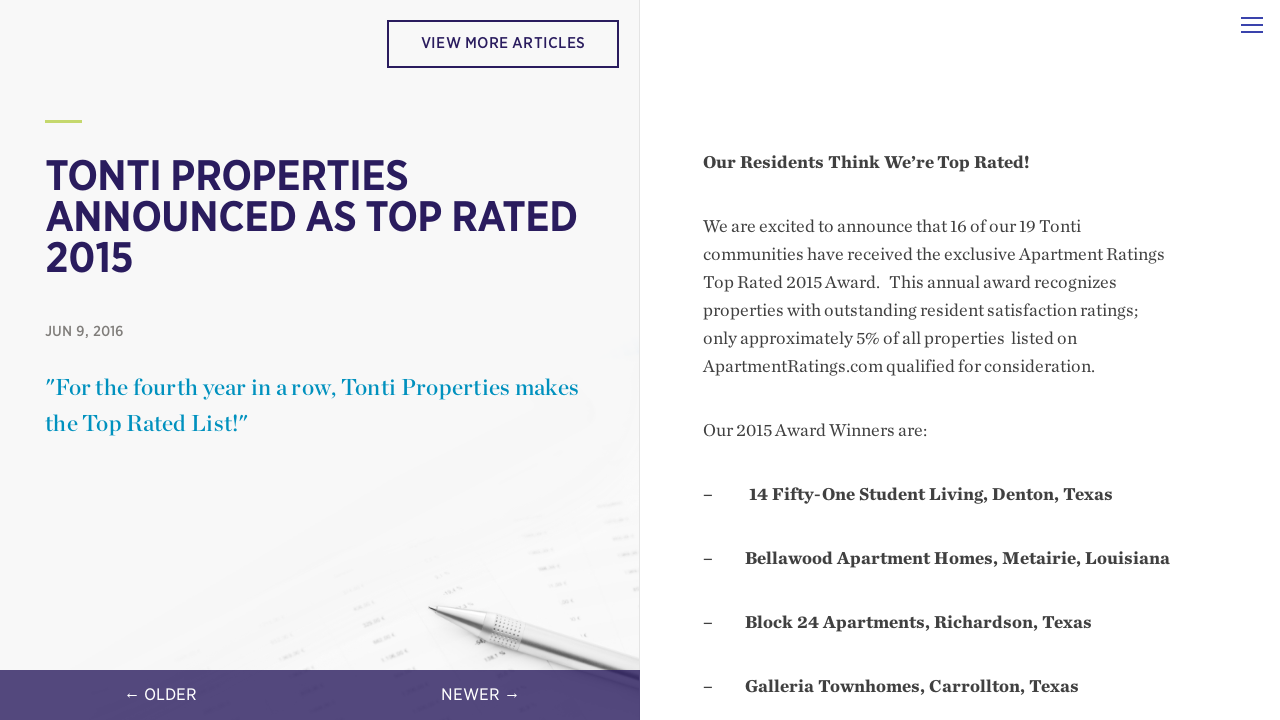

--- FILE ---
content_type: text/html; charset=UTF-8
request_url: https://tontiproperties.com/apartment-ratings-top-rated-2015/
body_size: 11275
content:
<!DOCTYPE html PUBLIC "-//W3C//DTD XHTML 1.1//EN" "http://www.w3.org/TR/xhtml11/DTD/xhtml11.dtd">

<!-- paulirish.com/2008/conditional-stylesheets-vs-css-hacks-answer-neither/ -->
<!--[if lt IE 7]> <html class="no-js lt-ie9 lt-ie8 lt-ie7" xmlns="http://www.w3.org/1999/xhtml" lang="en-US"> <![endif]-->
<!--[if IE 7]>    <html class="no-js lt-ie9 lt-ie8" xmlns="http://www.w3.org/1999/xhtml" lang="en-US"> <![endif]-->
<!--[if IE 8]>    <html class="lt-ie9" xmlns="http://www.w3.org/1999/xhtml" lang="en-US"> <![endif]-->
<!--[if gt IE 8]><!--> <html xmlns="http://www.w3.org/1999/xhtml" lang="en-US"> <!--<![endif]-->

<head>
	<meta charset="utf-8" />
    <!-- Set the viewport width to device width for mobile -->
    <meta name="viewport" content="user-scalable=no,width=device-width,initial-scale=1.0,maximum-scale=1.0" />
	
	<title>Tonti Properties  Apartment Ratings Top Rated 2015 - Tonti Properties</title>

	<link rel="stylesheet" href="https://tontiproperties.com/wp-content/themes/staging_corporate_theme/style.css"> 
	
	<!-- Favicon and touch icons  -->
	<link href="https://tontiproperties.com/wp-content/themes/staging_corporate_theme/ico/apple-touch-icon-144-precomposed.png" rel="apple-touch-icon-precomposed" sizes="144x144">
	<link href="https://tontiproperties.com/wp-content/themes/staging_corporate_theme/ico/apple-touch-icon-114-precomposed.png" rel="apple-touch-icon-precomposed" sizes="114x114">
	<link href="https://tontiproperties.com/wp-content/themes/staging_corporate_theme/ico/apple-touch-icon-72-precomposed.png" rel="apple-touch-icon-precomposed" sizes="72x72">
	<link href="https://tontiproperties.com/wp-content/themes/staging_corporate_theme/ico/apple-touch-icon-57-precomposed.png" rel="apple-touch-icon-precomposed">
	<link href="https://tontiproperties.com/wp-content/themes/staging_corporate_theme/ico/favicon.png" rel="shortcut icon">
	
	<!-- Insert Font CDNS Here -->
	<link rel="stylesheet" type="text/css" href="//cloud.typography.com/6509912/658946/css/fonts.css" />
	
	<!-- HTML5 shim, for IE6-8 support of HTML5 elements -->
	<!--[if lt IE 9]>
		<script src="https://tontiproperties.com/wp-content/themes/staging_corporate_theme/js/html5shiv.js"></script>
	<![endif]-->

	<meta name='robots' content='index, follow, max-image-preview:large, max-snippet:-1, max-video-preview:-1' />
	<style>img:is([sizes="auto" i], [sizes^="auto," i]) { contain-intrinsic-size: 3000px 1500px }</style>
	
	<!-- This site is optimized with the Yoast SEO plugin v26.8 - https://yoast.com/product/yoast-seo-wordpress/ -->
	<link rel="canonical" href="https://tontiproperties.com/apartment-ratings-top-rated-2015/" />
	<meta property="og:locale" content="en_US" />
	<meta property="og:type" content="article" />
	<meta property="og:title" content="Apartment Ratings Top Rated 2015 - Tonti Properties" />
	<meta property="og:description" content="Our Residents Think We&#8217;re Top Rated! We are excited to announce that 16 of our 19..." />
	<meta property="og:url" content="https://tontiproperties.com/apartment-ratings-top-rated-2015/" />
	<meta property="og:site_name" content="Tonti Properties" />
	<meta property="article:published_time" content="2016-06-09T21:24:00+00:00" />
	<meta property="article:modified_time" content="2016-08-03T04:14:20+00:00" />
	<meta name="author" content="Jessica Evans" />
	<meta name="twitter:card" content="summary_large_image" />
	<meta name="twitter:label1" content="Written by" />
	<meta name="twitter:data1" content="Jessica Evans" />
	<meta name="twitter:label2" content="Est. reading time" />
	<meta name="twitter:data2" content="1 minute" />
	<script type="application/ld+json" class="yoast-schema-graph">{"@context":"https://schema.org","@graph":[{"@type":"Article","@id":"https://tontiproperties.com/apartment-ratings-top-rated-2015/#article","isPartOf":{"@id":"https://tontiproperties.com/apartment-ratings-top-rated-2015/"},"author":{"name":"Jessica Evans","@id":"https://tontiproperties.com/#/schema/person/521abdeea916143f31d3885cfe166e8d"},"headline":"Apartment Ratings Top Rated 2015","datePublished":"2016-06-09T21:24:00+00:00","dateModified":"2016-08-03T04:14:20+00:00","mainEntityOfPage":{"@id":"https://tontiproperties.com/apartment-ratings-top-rated-2015/"},"wordCount":225,"inLanguage":"en-US"},{"@type":"WebPage","@id":"https://tontiproperties.com/apartment-ratings-top-rated-2015/","url":"https://tontiproperties.com/apartment-ratings-top-rated-2015/","name":"Apartment Ratings Top Rated 2015 - Tonti Properties","isPartOf":{"@id":"https://tontiproperties.com/#website"},"datePublished":"2016-06-09T21:24:00+00:00","dateModified":"2016-08-03T04:14:20+00:00","author":{"@id":"https://tontiproperties.com/#/schema/person/521abdeea916143f31d3885cfe166e8d"},"breadcrumb":{"@id":"https://tontiproperties.com/apartment-ratings-top-rated-2015/#breadcrumb"},"inLanguage":"en-US","potentialAction":[{"@type":"ReadAction","target":["https://tontiproperties.com/apartment-ratings-top-rated-2015/"]}]},{"@type":"BreadcrumbList","@id":"https://tontiproperties.com/apartment-ratings-top-rated-2015/#breadcrumb","itemListElement":[{"@type":"ListItem","position":1,"name":"Home","item":"https://tontiproperties.com/"},{"@type":"ListItem","position":2,"name":"Apartment Ratings Top Rated 2015"}]},{"@type":"WebSite","@id":"https://tontiproperties.com/#website","url":"https://tontiproperties.com/","name":"Tonti Properties","description":"","potentialAction":[{"@type":"SearchAction","target":{"@type":"EntryPoint","urlTemplate":"https://tontiproperties.com/?s={search_term_string}"},"query-input":{"@type":"PropertyValueSpecification","valueRequired":true,"valueName":"search_term_string"}}],"inLanguage":"en-US"},{"@type":"Person","@id":"https://tontiproperties.com/#/schema/person/521abdeea916143f31d3885cfe166e8d","name":"Jessica Evans","image":{"@type":"ImageObject","inLanguage":"en-US","@id":"https://tontiproperties.com/#/schema/person/image/","url":"https://secure.gravatar.com/avatar/9a0f5c77d016f43b18e076a772bcdce5e334c6475a34bb11b493eb361635f450?s=96&d=mm&r=g","contentUrl":"https://secure.gravatar.com/avatar/9a0f5c77d016f43b18e076a772bcdce5e334c6475a34bb11b493eb361635f450?s=96&d=mm&r=g","caption":"Jessica Evans"},"sameAs":["http://tonti.wpengine.com"],"url":"https://tontiproperties.com/author/jessica-evans/"}]}</script>
	<!-- / Yoast SEO plugin. -->


<link rel='dns-prefetch' href='//ajax.googleapis.com' />
<link rel='dns-prefetch' href='//www.google.com' />
<script type="text/javascript">
/* <![CDATA[ */
window._wpemojiSettings = {"baseUrl":"https:\/\/s.w.org\/images\/core\/emoji\/16.0.1\/72x72\/","ext":".png","svgUrl":"https:\/\/s.w.org\/images\/core\/emoji\/16.0.1\/svg\/","svgExt":".svg","source":{"concatemoji":"https:\/\/tontiproperties.com\/wp-includes\/js\/wp-emoji-release.min.js?ver=6.8.3"}};
/*! This file is auto-generated */
!function(s,n){var o,i,e;function c(e){try{var t={supportTests:e,timestamp:(new Date).valueOf()};sessionStorage.setItem(o,JSON.stringify(t))}catch(e){}}function p(e,t,n){e.clearRect(0,0,e.canvas.width,e.canvas.height),e.fillText(t,0,0);var t=new Uint32Array(e.getImageData(0,0,e.canvas.width,e.canvas.height).data),a=(e.clearRect(0,0,e.canvas.width,e.canvas.height),e.fillText(n,0,0),new Uint32Array(e.getImageData(0,0,e.canvas.width,e.canvas.height).data));return t.every(function(e,t){return e===a[t]})}function u(e,t){e.clearRect(0,0,e.canvas.width,e.canvas.height),e.fillText(t,0,0);for(var n=e.getImageData(16,16,1,1),a=0;a<n.data.length;a++)if(0!==n.data[a])return!1;return!0}function f(e,t,n,a){switch(t){case"flag":return n(e,"\ud83c\udff3\ufe0f\u200d\u26a7\ufe0f","\ud83c\udff3\ufe0f\u200b\u26a7\ufe0f")?!1:!n(e,"\ud83c\udde8\ud83c\uddf6","\ud83c\udde8\u200b\ud83c\uddf6")&&!n(e,"\ud83c\udff4\udb40\udc67\udb40\udc62\udb40\udc65\udb40\udc6e\udb40\udc67\udb40\udc7f","\ud83c\udff4\u200b\udb40\udc67\u200b\udb40\udc62\u200b\udb40\udc65\u200b\udb40\udc6e\u200b\udb40\udc67\u200b\udb40\udc7f");case"emoji":return!a(e,"\ud83e\udedf")}return!1}function g(e,t,n,a){var r="undefined"!=typeof WorkerGlobalScope&&self instanceof WorkerGlobalScope?new OffscreenCanvas(300,150):s.createElement("canvas"),o=r.getContext("2d",{willReadFrequently:!0}),i=(o.textBaseline="top",o.font="600 32px Arial",{});return e.forEach(function(e){i[e]=t(o,e,n,a)}),i}function t(e){var t=s.createElement("script");t.src=e,t.defer=!0,s.head.appendChild(t)}"undefined"!=typeof Promise&&(o="wpEmojiSettingsSupports",i=["flag","emoji"],n.supports={everything:!0,everythingExceptFlag:!0},e=new Promise(function(e){s.addEventListener("DOMContentLoaded",e,{once:!0})}),new Promise(function(t){var n=function(){try{var e=JSON.parse(sessionStorage.getItem(o));if("object"==typeof e&&"number"==typeof e.timestamp&&(new Date).valueOf()<e.timestamp+604800&&"object"==typeof e.supportTests)return e.supportTests}catch(e){}return null}();if(!n){if("undefined"!=typeof Worker&&"undefined"!=typeof OffscreenCanvas&&"undefined"!=typeof URL&&URL.createObjectURL&&"undefined"!=typeof Blob)try{var e="postMessage("+g.toString()+"("+[JSON.stringify(i),f.toString(),p.toString(),u.toString()].join(",")+"));",a=new Blob([e],{type:"text/javascript"}),r=new Worker(URL.createObjectURL(a),{name:"wpTestEmojiSupports"});return void(r.onmessage=function(e){c(n=e.data),r.terminate(),t(n)})}catch(e){}c(n=g(i,f,p,u))}t(n)}).then(function(e){for(var t in e)n.supports[t]=e[t],n.supports.everything=n.supports.everything&&n.supports[t],"flag"!==t&&(n.supports.everythingExceptFlag=n.supports.everythingExceptFlag&&n.supports[t]);n.supports.everythingExceptFlag=n.supports.everythingExceptFlag&&!n.supports.flag,n.DOMReady=!1,n.readyCallback=function(){n.DOMReady=!0}}).then(function(){return e}).then(function(){var e;n.supports.everything||(n.readyCallback(),(e=n.source||{}).concatemoji?t(e.concatemoji):e.wpemoji&&e.twemoji&&(t(e.twemoji),t(e.wpemoji)))}))}((window,document),window._wpemojiSettings);
/* ]]> */
</script>
<link rel='stylesheet' id='sbi_styles-css' href='https://tontiproperties.com/wp-content/plugins/instagram-feed/css/sbi-styles.min.css?ver=6.1.5' type='text/css' media='all' />
<style id='wp-emoji-styles-inline-css' type='text/css'>

	img.wp-smiley, img.emoji {
		display: inline !important;
		border: none !important;
		box-shadow: none !important;
		height: 1em !important;
		width: 1em !important;
		margin: 0 0.07em !important;
		vertical-align: -0.1em !important;
		background: none !important;
		padding: 0 !important;
	}
</style>
<link rel='stylesheet' id='wp-block-library-css' href='https://tontiproperties.com/wp-includes/css/dist/block-library/style.min.css?ver=6.8.3' type='text/css' media='all' />
<style id='classic-theme-styles-inline-css' type='text/css'>
/*! This file is auto-generated */
.wp-block-button__link{color:#fff;background-color:#32373c;border-radius:9999px;box-shadow:none;text-decoration:none;padding:calc(.667em + 2px) calc(1.333em + 2px);font-size:1.125em}.wp-block-file__button{background:#32373c;color:#fff;text-decoration:none}
</style>
<style id='global-styles-inline-css' type='text/css'>
:root{--wp--preset--aspect-ratio--square: 1;--wp--preset--aspect-ratio--4-3: 4/3;--wp--preset--aspect-ratio--3-4: 3/4;--wp--preset--aspect-ratio--3-2: 3/2;--wp--preset--aspect-ratio--2-3: 2/3;--wp--preset--aspect-ratio--16-9: 16/9;--wp--preset--aspect-ratio--9-16: 9/16;--wp--preset--color--black: #000000;--wp--preset--color--cyan-bluish-gray: #abb8c3;--wp--preset--color--white: #ffffff;--wp--preset--color--pale-pink: #f78da7;--wp--preset--color--vivid-red: #cf2e2e;--wp--preset--color--luminous-vivid-orange: #ff6900;--wp--preset--color--luminous-vivid-amber: #fcb900;--wp--preset--color--light-green-cyan: #7bdcb5;--wp--preset--color--vivid-green-cyan: #00d084;--wp--preset--color--pale-cyan-blue: #8ed1fc;--wp--preset--color--vivid-cyan-blue: #0693e3;--wp--preset--color--vivid-purple: #9b51e0;--wp--preset--gradient--vivid-cyan-blue-to-vivid-purple: linear-gradient(135deg,rgba(6,147,227,1) 0%,rgb(155,81,224) 100%);--wp--preset--gradient--light-green-cyan-to-vivid-green-cyan: linear-gradient(135deg,rgb(122,220,180) 0%,rgb(0,208,130) 100%);--wp--preset--gradient--luminous-vivid-amber-to-luminous-vivid-orange: linear-gradient(135deg,rgba(252,185,0,1) 0%,rgba(255,105,0,1) 100%);--wp--preset--gradient--luminous-vivid-orange-to-vivid-red: linear-gradient(135deg,rgba(255,105,0,1) 0%,rgb(207,46,46) 100%);--wp--preset--gradient--very-light-gray-to-cyan-bluish-gray: linear-gradient(135deg,rgb(238,238,238) 0%,rgb(169,184,195) 100%);--wp--preset--gradient--cool-to-warm-spectrum: linear-gradient(135deg,rgb(74,234,220) 0%,rgb(151,120,209) 20%,rgb(207,42,186) 40%,rgb(238,44,130) 60%,rgb(251,105,98) 80%,rgb(254,248,76) 100%);--wp--preset--gradient--blush-light-purple: linear-gradient(135deg,rgb(255,206,236) 0%,rgb(152,150,240) 100%);--wp--preset--gradient--blush-bordeaux: linear-gradient(135deg,rgb(254,205,165) 0%,rgb(254,45,45) 50%,rgb(107,0,62) 100%);--wp--preset--gradient--luminous-dusk: linear-gradient(135deg,rgb(255,203,112) 0%,rgb(199,81,192) 50%,rgb(65,88,208) 100%);--wp--preset--gradient--pale-ocean: linear-gradient(135deg,rgb(255,245,203) 0%,rgb(182,227,212) 50%,rgb(51,167,181) 100%);--wp--preset--gradient--electric-grass: linear-gradient(135deg,rgb(202,248,128) 0%,rgb(113,206,126) 100%);--wp--preset--gradient--midnight: linear-gradient(135deg,rgb(2,3,129) 0%,rgb(40,116,252) 100%);--wp--preset--font-size--small: 13px;--wp--preset--font-size--medium: 20px;--wp--preset--font-size--large: 36px;--wp--preset--font-size--x-large: 42px;--wp--preset--spacing--20: 0.44rem;--wp--preset--spacing--30: 0.67rem;--wp--preset--spacing--40: 1rem;--wp--preset--spacing--50: 1.5rem;--wp--preset--spacing--60: 2.25rem;--wp--preset--spacing--70: 3.38rem;--wp--preset--spacing--80: 5.06rem;--wp--preset--shadow--natural: 6px 6px 9px rgba(0, 0, 0, 0.2);--wp--preset--shadow--deep: 12px 12px 50px rgba(0, 0, 0, 0.4);--wp--preset--shadow--sharp: 6px 6px 0px rgba(0, 0, 0, 0.2);--wp--preset--shadow--outlined: 6px 6px 0px -3px rgba(255, 255, 255, 1), 6px 6px rgba(0, 0, 0, 1);--wp--preset--shadow--crisp: 6px 6px 0px rgba(0, 0, 0, 1);}:where(.is-layout-flex){gap: 0.5em;}:where(.is-layout-grid){gap: 0.5em;}body .is-layout-flex{display: flex;}.is-layout-flex{flex-wrap: wrap;align-items: center;}.is-layout-flex > :is(*, div){margin: 0;}body .is-layout-grid{display: grid;}.is-layout-grid > :is(*, div){margin: 0;}:where(.wp-block-columns.is-layout-flex){gap: 2em;}:where(.wp-block-columns.is-layout-grid){gap: 2em;}:where(.wp-block-post-template.is-layout-flex){gap: 1.25em;}:where(.wp-block-post-template.is-layout-grid){gap: 1.25em;}.has-black-color{color: var(--wp--preset--color--black) !important;}.has-cyan-bluish-gray-color{color: var(--wp--preset--color--cyan-bluish-gray) !important;}.has-white-color{color: var(--wp--preset--color--white) !important;}.has-pale-pink-color{color: var(--wp--preset--color--pale-pink) !important;}.has-vivid-red-color{color: var(--wp--preset--color--vivid-red) !important;}.has-luminous-vivid-orange-color{color: var(--wp--preset--color--luminous-vivid-orange) !important;}.has-luminous-vivid-amber-color{color: var(--wp--preset--color--luminous-vivid-amber) !important;}.has-light-green-cyan-color{color: var(--wp--preset--color--light-green-cyan) !important;}.has-vivid-green-cyan-color{color: var(--wp--preset--color--vivid-green-cyan) !important;}.has-pale-cyan-blue-color{color: var(--wp--preset--color--pale-cyan-blue) !important;}.has-vivid-cyan-blue-color{color: var(--wp--preset--color--vivid-cyan-blue) !important;}.has-vivid-purple-color{color: var(--wp--preset--color--vivid-purple) !important;}.has-black-background-color{background-color: var(--wp--preset--color--black) !important;}.has-cyan-bluish-gray-background-color{background-color: var(--wp--preset--color--cyan-bluish-gray) !important;}.has-white-background-color{background-color: var(--wp--preset--color--white) !important;}.has-pale-pink-background-color{background-color: var(--wp--preset--color--pale-pink) !important;}.has-vivid-red-background-color{background-color: var(--wp--preset--color--vivid-red) !important;}.has-luminous-vivid-orange-background-color{background-color: var(--wp--preset--color--luminous-vivid-orange) !important;}.has-luminous-vivid-amber-background-color{background-color: var(--wp--preset--color--luminous-vivid-amber) !important;}.has-light-green-cyan-background-color{background-color: var(--wp--preset--color--light-green-cyan) !important;}.has-vivid-green-cyan-background-color{background-color: var(--wp--preset--color--vivid-green-cyan) !important;}.has-pale-cyan-blue-background-color{background-color: var(--wp--preset--color--pale-cyan-blue) !important;}.has-vivid-cyan-blue-background-color{background-color: var(--wp--preset--color--vivid-cyan-blue) !important;}.has-vivid-purple-background-color{background-color: var(--wp--preset--color--vivid-purple) !important;}.has-black-border-color{border-color: var(--wp--preset--color--black) !important;}.has-cyan-bluish-gray-border-color{border-color: var(--wp--preset--color--cyan-bluish-gray) !important;}.has-white-border-color{border-color: var(--wp--preset--color--white) !important;}.has-pale-pink-border-color{border-color: var(--wp--preset--color--pale-pink) !important;}.has-vivid-red-border-color{border-color: var(--wp--preset--color--vivid-red) !important;}.has-luminous-vivid-orange-border-color{border-color: var(--wp--preset--color--luminous-vivid-orange) !important;}.has-luminous-vivid-amber-border-color{border-color: var(--wp--preset--color--luminous-vivid-amber) !important;}.has-light-green-cyan-border-color{border-color: var(--wp--preset--color--light-green-cyan) !important;}.has-vivid-green-cyan-border-color{border-color: var(--wp--preset--color--vivid-green-cyan) !important;}.has-pale-cyan-blue-border-color{border-color: var(--wp--preset--color--pale-cyan-blue) !important;}.has-vivid-cyan-blue-border-color{border-color: var(--wp--preset--color--vivid-cyan-blue) !important;}.has-vivid-purple-border-color{border-color: var(--wp--preset--color--vivid-purple) !important;}.has-vivid-cyan-blue-to-vivid-purple-gradient-background{background: var(--wp--preset--gradient--vivid-cyan-blue-to-vivid-purple) !important;}.has-light-green-cyan-to-vivid-green-cyan-gradient-background{background: var(--wp--preset--gradient--light-green-cyan-to-vivid-green-cyan) !important;}.has-luminous-vivid-amber-to-luminous-vivid-orange-gradient-background{background: var(--wp--preset--gradient--luminous-vivid-amber-to-luminous-vivid-orange) !important;}.has-luminous-vivid-orange-to-vivid-red-gradient-background{background: var(--wp--preset--gradient--luminous-vivid-orange-to-vivid-red) !important;}.has-very-light-gray-to-cyan-bluish-gray-gradient-background{background: var(--wp--preset--gradient--very-light-gray-to-cyan-bluish-gray) !important;}.has-cool-to-warm-spectrum-gradient-background{background: var(--wp--preset--gradient--cool-to-warm-spectrum) !important;}.has-blush-light-purple-gradient-background{background: var(--wp--preset--gradient--blush-light-purple) !important;}.has-blush-bordeaux-gradient-background{background: var(--wp--preset--gradient--blush-bordeaux) !important;}.has-luminous-dusk-gradient-background{background: var(--wp--preset--gradient--luminous-dusk) !important;}.has-pale-ocean-gradient-background{background: var(--wp--preset--gradient--pale-ocean) !important;}.has-electric-grass-gradient-background{background: var(--wp--preset--gradient--electric-grass) !important;}.has-midnight-gradient-background{background: var(--wp--preset--gradient--midnight) !important;}.has-small-font-size{font-size: var(--wp--preset--font-size--small) !important;}.has-medium-font-size{font-size: var(--wp--preset--font-size--medium) !important;}.has-large-font-size{font-size: var(--wp--preset--font-size--large) !important;}.has-x-large-font-size{font-size: var(--wp--preset--font-size--x-large) !important;}
:where(.wp-block-post-template.is-layout-flex){gap: 1.25em;}:where(.wp-block-post-template.is-layout-grid){gap: 1.25em;}
:where(.wp-block-columns.is-layout-flex){gap: 2em;}:where(.wp-block-columns.is-layout-grid){gap: 2em;}
:root :where(.wp-block-pullquote){font-size: 1.5em;line-height: 1.6;}
</style>
<script type="text/javascript" src="https://tontiproperties.com/wp-content/themes/staging_corporate_theme/js/modernizr.js" id="modernizr-js"></script>
<script type="text/javascript" src="https://ajax.googleapis.com/ajax/libs/jquery/2.1.1/jquery.min.js?ver=1" id="jquery-js"></script>
<link rel="https://api.w.org/" href="https://tontiproperties.com/wp-json/" /><link rel="alternate" title="JSON" type="application/json" href="https://tontiproperties.com/wp-json/wp/v2/posts/1080" /><link rel='shortlink' href='https://tontiproperties.com/?p=1080' />
<link rel="alternate" title="oEmbed (JSON)" type="application/json+oembed" href="https://tontiproperties.com/wp-json/oembed/1.0/embed?url=https%3A%2F%2Ftontiproperties.com%2Fapartment-ratings-top-rated-2015%2F" />
<link rel="alternate" title="oEmbed (XML)" type="text/xml+oembed" href="https://tontiproperties.com/wp-json/oembed/1.0/embed?url=https%3A%2F%2Ftontiproperties.com%2Fapartment-ratings-top-rated-2015%2F&#038;format=xml" />
		
</head>

<body class="wp-singular post-template-default single single-post postid-1080 single-format-standard wp-theme-staging_corporate_theme unknown antialiased" data-controller="news" data-action="detail">
	<!--[if lt IE 9]>
        <p class="browsehappy">You are using an <strong>outdated</strong> browser. Please <a href="http://browsehappy.com/">upgrade your browser</a> to improve your experience.</p>
    <![endif]-->
    <div class="fakeloader"></div>
    	<div class="off-canvas-wrap " data-offcanvas>
				<div id="skip"><a class="show-on-focus" href="#content">Skip to Main Content</a></div>
			
		<div class="off-canvas-fixed fixed">
			<!-- Off Canvas Menu -->
			<aside id="mobile-menu" class="right-off-canvas-menu bg-black show-for-small">
				<ul class="off-canvas-list antialiased"><li data-id="703" class="gotham-n-m first"><a class="" href="https://tontiproperties.com/" title="Tonti Properties">Tonti Properties</a></li><li data-id="709" class="gotham-n-m middle has-submenu"><a class="" href="https://tontiproperties.com/about-us/" title="About Us">About Us</a><ul class=right-submenu><li class="back gotham-n-m "><a href="#" title="Back">Back</a></li><li " ><label>About Us</label></li><li " ><a href="https://tontiproperties.com/about-us/" class="gotham-n-m " title="Overview">Overview</a></li><li " ><a href="https://tontiproperties.com/about-us/#where-weve-been" class="gotham-n-m is-scroll-link" title="Where We've Been">Where We've Been</a></li><li " ><a href="https://tontiproperties.com/about-us/#who-we-are" class="gotham-n-m is-scroll-link" title="Who We Are">Who We Are</a></li><li " ><a href="https://tontiproperties.com/about-us/#where-we-are-going" class="gotham-n-m is-scroll-link" title="Where We are Going">Where We are Going</a></li></ul></li><li data-id="705" class="gotham-n-m middle"><a class="stretch" href="https://tontiproperties.com/apartment-finder/" title="Apartment Finder">Apartment Finder</a></li><li data-id="1644" class="gotham-n-m middle"><a class="" href="https://tonti-properties.breezy.hr/" title="Careers">Careers</a></li><li data-id="868" class="gotham-n-m last"><a class="" href="/#contact-us" title="Contact Us">Contact Us</a></li></ul>			</aside>	
		</div>
		<div class="exit-off-canvas-positioner">
		<!-- close the off-canvas menu -->
			<a aria-hidden="true" class="exit-off-canvas"></a>
		</div>

		<div class="inner-wrap">
			
	<!-- Header -->
			<header class="antialiased is-fixed is-blog">
			<div class="container header-block block-top">			
				<div class="mobile-menu-container">
				<a class="right-off-canvas-toggle menu-icon" title="toggle menu" href="#"><span></span></a>  
				</div>   
			</div>   
		</header>  
		
	
	<!-- End Header -->		
			<div id="content" class="blog-post section-container interior" role="blog">
					
			<div class="blog-image-block content-block">
				<ul class="blog-images-list">
										<li class="is-selected feature-post-1080" >
						<a href="#0">
																 						<h2 class="u-header position-top position-left uppercase interior">Tonti Properties Announced as Top Rated 2015 </h2>
		 						<p class="subheader-style mar-b30"><span class="month">Jun 9, 2016</span></p>
		 						<h3 class="quote quote-small">"For the fourth year in a row, Tonti Properties makes the Top Rated List!"</h3>
		 											</a>
					</li>
					
					
				</ul> <!-- .cd-images-list -->
				<div class="view-more-articles"><a href="#" class="button black border archive-trigger">View More Articles</a></div>
			</div> <!-- .cd-image-block -->

			<div class="blog-content-block content-block">
				<ul>
					<li class="is-selected">
						<div class="row">
							<div class="large-11 medium-12 small-12 columns">
								<h3 class="black"></h3>
								
								<p><strong>Our Residents Think We&#8217;re</strong> <b>Top Rated!</b></p>
<p>We are excited to announce that 16 of our 19 Tonti communities have received the exclusive Apartment Ratings Top Rated 2015 Award.   This annual award recognizes properties with outstanding resident satisfaction ratings; only approximately 5% of all properties  listed on ApartmentRatings.com qualified for consideration.</p>
<p>Our 2015 Award Winners are:</p>
<p><strong>&#8211;         14 Fifty-One Student Living, Denton, Texas</strong></p>
<p><strong>&#8211;        Bellawood Apartment Homes, Metairie, Louisiana</strong></p>
<p><strong>&#8211;        Block 24 Apartments, Richardson, Texas</strong></p>
<p><strong>&#8211;        Galleria Townhomes, Carrollton, Texas</strong></p>
<p><strong>&#8211;        The Highlands of Valley Ranch, Irving, Texas</strong></p>
<p><strong>&#8211;        Tonti Lakeside, Dallas, Texas</strong></p>
<p><strong>&#8211;        The Lexington at Valley Ranch, Irving, Texas</strong></p>
<p><strong>&#8211;        The Villas of Spring Creek, Plano, Texas</strong></p>
<p><strong>&#8211;        Rosemeade Townhomes, Carrollton, Texas</strong></p>
<p><strong>&#8211;        Lakeside Student Living, Starkville, Mississippi</strong></p>
<p><strong>&#8211;        Summit Lake Apartments, Chandler, Arizona</strong></p>
<p><strong>&#8211;        Tribeca at Camp Springs, Camp Springs, Maryland</strong></p>
<p><strong>&#8211;         Visconti at International Drive, Tampa, Florida</strong></p>
<p><strong>&#8211;         Oakhaven Apartment Homes, Carrollton, Texas</strong></p>
<p><strong>&#8211;        Pines at Marston Lake, Littleton, Colorado</strong></p>
<p><strong>&#8211;        Ormond Plantation Apartments, Destrehan, Louisiana</strong></p>
<p>ApartmentRatings is one of the most visited apartment review sites in the world, and is solely driven by real life resident reviews. We are thrilled for the exceptional teams at each of these communities to again be recognized for the hard work they put in everyday, providing the very best customer experience possible.</p>
<p>To learn more about the Top Rated 2015 awards, visit: <a href="http://www.apartmentratings.com/rate/2015topratedawards">http://www.apartmentratings.com/rate/2015topratedawards</a>.</p>
	
								
							</div> 
					</div>
					</li>

					<!-- add next three blog posts function here -->
					<li class="feature-post-1110 "><div class="row"><div class="large-11 medium-12 small-12 columns"><h3 class="black">Make the Most of Your Apartment</h3>Tonti knows Apartment Living!  Over the years, our residents have shared some great life hacks that really help maximize space and minimize clutter.  Check out our top 5 tips below:
<ul>
 	<li><strong>Get a lift.</strong> If your bed isn’t tall enough for storage bins to slide underneath, these <a href="http://www.target.com/p/bed-risers-with-power-outlet-black-room-essentials/-/A-15116773">handy bed risers</a> will clear the way for some additional storage space and give you two extra power outlets for plugging in lamps and the like.</li>
 	<li><strong>Rotate your clothing</strong>. No need to dig through heavy coats to get to your shorts in the summer.  Utilize Tonti’s on-site storage options and box up out-of-season clothing while not in use. It saves space and makes finding clothes easier.</li>
 	<li><strong>Double down, </strong>with multi-purpose furniture that is. Make your furniture really count by purchasing items with built in storage. Ottomans, benches and stools can all be used for seating and stashing goods.</li>
 	<li><strong>Hang shelving high</strong>, ceiling height even.  Not only does it draw the eye upward and make the space feel larger, but it maximizes unused storage space allowing you to store the things you want to hang onto but don’t need to put your hands on every day.</li>
 	<li><strong>Cleanup your cleansers. </strong>A simple over the door shoe organizer <a href="http://www.containerstore.com/s/closet/shoe-storage/view-all-shoe-storage/24-pocket-overdoor-shoe-organizer/123d?productId=10036726">like this one</a> can be used on a pantry or laundry area door to free up cabinets and make finding your household cleansers a breeze.</li>
</ul>
&nbsp;

Happy organizing!</div></div></li><li class="feature-post-1049 "><div class="row"><div class="large-11 medium-12 small-12 columns"><h3 class="black">Not Your Grandmothers Wallpaper</h3>Wishing you could go beyond painting an accent wall and really customize your new apartment?  One of the latest trends in interior design making its way to apartments and single family homes alike, offers endless customization options!  Removable wallpaper allows renters to create their own interior oasis without the hassle of repainting or harsh chemical wallpaper removers at move-out.

Go Bright

<a href="http://corporate.tonti.wpengine.com/wp-content/uploads/sites/52/2016/03/GrahamBrown-e1458678014522.jpg" rel="attachment wp-att-1050"><img class="alignnone size-medium wp-image-1050" src="http://corporate.tonti.wpengine.com/wp-content/uploads/sites/52/2016/03/GrahamBrown-e1458678014522-300x300.jpg" alt="Graham&amp;Brown" width="300" height="300" /></a>

(Image credit: <a href="https://www.grahambrown.com/us">Graham and Brown</a>)

Go Whimsical

<a href="http://corporate.tonti.wpengine.com/wp-content/uploads/sites/52/2016/03/WallCandyArt-e1458678081362.jpg" rel="attachment wp-att-1051"><img class="alignnone size-medium wp-image-1051" src="http://corporate.tonti.wpengine.com/wp-content/uploads/sites/52/2016/03/WallCandyArt-e1458678081362-300x300.jpg" alt="WallCandyArt" width="300" height="300" /></a>

(Image Credit: <a href="https://www.wallcandyarts.com/">WallCandyArts</a>)

Go Classic

<a href="http://corporate.tonti.wpengine.com/wp-content/uploads/sites/52/2016/03/ChasingPaper-e1458678184897.jpg" rel="attachment wp-att-1052"><img class="alignnone size-medium wp-image-1052" src="http://corporate.tonti.wpengine.com/wp-content/uploads/sites/52/2016/03/ChasingPaper-e1458678184897-300x300.jpg" alt="ChasingPaper" width="300" height="300" /></a>

(Image Credit: <a href="http://www.chasingpaper.com/">Chasing Paper</a>)

Looking for the perfect paper that says Y-O-U?  Check out our favorite resources below:

<a href="https://www.grahambrown.com/us">Graham and Brown</a>, <a href="http://www.chasingpaper.com/">Chasing Paper</a>, <a href="https://www.wallcandyarts.com/">WallCandyArts</a>, <a href="https://www.etsy.com/search?q=removable%20wallpaper&amp;utm_source=google&amp;utm_medium=cpc&amp;utm_term=etsy+removable+wallpaper_exact&amp;utm_campaign=Search_US_Google-Branded-Etsy-Art-Exact&amp;utm_ag=Wall%2BDecor|Wallpaper&amp;utm_custom1=124e30e0-76a6-4b76-9ac2-60e1aadcd832&amp;gclid=Cj0KEQjw2sO3BRD49-zdzfb8iLwBEiQAFZgZfAGyw0lZeGpMsaZ4t4pFTrMBvxdmsf_YBge4fUauD4IaAnwl8P8HAQ">Etsy</a></div></div></li>					
				</ul>

				<button class="blog-close">Close</button>
			</div> <!-- .cd-content-block -->

			<ul class="block-navigation">
								  <li><a class="cd-prev" href="https://tontiproperties.com/not-your-grandmothers-wallpaper/" title="Not Your Grandmothers Wallpaper">&larr; Older</a></li>
								  <li><a class="cd-next" href="https://tontiproperties.com/tonti-tips/" title="Tonti Tips">Newer &rarr;</a></li>
				
				
			</ul> <!-- .block-navigation -->		 			 		 	
		 				 		
	 	</div>
	 	<!-- END DEFAULT POST -->	

	 	<!-- DRAWER SLIDES -->
	 	<div class="section-overlay"></div>
	 	<div class="cd-member-bio blog-archive-list bg-nuetral">
	 		<div class="scroll-wrap">
	 			 		
	 		<!-- add blog posts function here -->
	 		<div class="row">
	 		<div class="large-10 columns large-centered">
	 		<div class="blog-meta cat-list mar-b60">
	 			<ul class="inline-list hide">
						<li class="cat-item cat-item-1"><a href="https://tontiproperties.com/category/uncategorized/">Uncategorized</a>
</li>
	
	 			</ul>
	 		</div>
	 		<ul id="post-archive-list" class="small-block-grid-1 medium-block-grid-1 large-block-grid-1">
	 		  
	 		  <li class="feature-post-1110 "><a href="https://tontiproperties.com/tonti-tips/" title="Make the Most of Your Apartment"><div class="row"><div class="large-8 columns featured-caption"><p class="subheader-style mar-b30 uppercase blue"><span class="month">Aug 3, 2016</span></p><h4 class="gotham-n-b black">Make the Most of Your Apartment</h4><p class="subheader-style"></p><p>Tonti knows Apartment Living!  Over the years, our residents have shared some great life hacks that...</p></div><div class="large-4 columns"><div class="featured-blog-img drop-shadow-glow form"><img src="https://tontiproperties.com/wp-content/uploads/sites/52/2016/08/Website-Blog-Image2-600x680.jpg" /></div></div></div><div class="row"><div class="large-12 columns "><div class="divider push-up"></div></div></div></a></li><li class="feature-post-1049 "><a href="https://tontiproperties.com/not-your-grandmothers-wallpaper/" title="Not Your Grandmothers Wallpaper"><div class="row"><div class="large-12 columns featured-caption"><p class="subheader-style mar-b30 uppercase blue"><span class="month">Mar 22, 2016</span></p><h4 class="gotham-n-b black">Not Your Grandmothers Wallpaper</h4><p class="subheader-style"></p><p>Wishing you could go beyond painting an accent wall and really customize your new apartment?  One...</p></div></div><div class="row"><div class="large-12 columns "><div class="divider"></div></div></div></a></li>			  
			</ul>

			<div class="load-more-wrapper hide"><a href="#" class="load-more-archive-posts button black solid ">Load More Posts</a><div>
	 		</div>
	 	</div> 

		<a href="#0" class="bio-drawer-close interior">Close</a>
		</div> 	 					 					
		
			
		<!-- Begin Pagination -->
			        	
		<!-- End Pagination -->

<!-- Footer -->

</div>
	<!-- end of inner wrap -->
</div>
<!-- end of offcanvas wrap -->
<script type="speculationrules">
{"prefetch":[{"source":"document","where":{"and":[{"href_matches":"\/*"},{"not":{"href_matches":["\/wp-*.php","\/wp-admin\/*","\/wp-content\/uploads\/sites\/52\/*","\/wp-content\/*","\/wp-content\/plugins\/*","\/wp-content\/themes\/staging_corporate_theme\/*","\/*\\?(.+)"]}},{"not":{"selector_matches":"a[rel~=\"nofollow\"]"}},{"not":{"selector_matches":".no-prefetch, .no-prefetch a"}}]},"eagerness":"conservative"}]}
</script>
<!-- Instagram Feed JS -->
<script type="text/javascript">
var sbiajaxurl = "https://tontiproperties.com/wp-admin/admin-ajax.php";
</script>
<script>
  (function(i,s,o,g,r,a,m){i['GoogleAnalyticsObject']=r;i[r]=i[r]||function(){
  (i[r].q=i[r].q||[]).push(arguments)},i[r].l=1*new Date();a=s.createElement(o),
  m=s.getElementsByTagName(o)[0];a.async=1;a.src=g;m.parentNode.insertBefore(a,m)
  })(window,document,'script','//www.google-analytics.com/analytics.js','ga');

  ga('create', 'UA-35678616-1', 'auto');
  ga('send', 'pageview');

</script>
<!-- Google tag (gtag.js) -->
<script async src="https://www.googletagmanager.com/gtag/js?id=G-92ZHD8CDT4"></script>
<script>
  window.dataLayer = window.dataLayer || [];
  function gtag(){dataLayer.push(arguments);}
  gtag('js', new Date());

  gtag('config', 'G-92ZHD8CDT4');
</script>
<div id="google_translate_element" style="display:none;"></div><script type="text/javascript">
function googleTranslateElementInit() {
  new google.translate.TranslateElement({pageLanguage: 'en', includedLanguages: 'en,es', layout: google.translate.TranslateElement.InlineLayout.SIMPLE, autoDisplay: false}, 'google_translate_element');
}
</script><script type="text/javascript" src="//translate.google.com/translate_a/element.js?cb=googleTranslateElementInit"></script>
<script type="text/javascript" src="https://tontiproperties.com/wp-content/themes/staging_corporate_theme/bower_components/foundation/js/foundation.min.js?ver=1.0" id="foundation-min-js"></script>
<script type="text/javascript" async defer src="https://www.google.com/recaptcha/api.js?onload=onloadCallback&amp;render=explicit" id="g-recaptcha-js"></script>
<script type="text/javascript" src="https://tontiproperties.com/wp-content/themes/staging_corporate_theme/js/ajax-functions.js" id="ajax-functions-js"></script>
<script type="text/javascript" id="plugins-js-extra">
/* <![CDATA[ */
var site = {"baseURL":"https:\/\/tontiproperties.com","pluginURL":"https:\/\/tontiproperties.com\/wp-content\/themes\/staging_corporate_theme","ajaxURL":"https:\/\/tontiproperties.com\/wp-admin\/admin-ajax.php","blogTitle":"Tonti Properties","mapApiKey":"mapbox:\/\/styles\/jesevans\/ckhwcvs1m18o419qznpiwe5sm","mapToken":"pk.eyJ1IjoiamVzZXZhbnMiLCJhIjoiY2tod2M2ZWNtMDB5YzJxcXNzcmFlaDdnaCJ9.i1dBTuztGSKFpHU6d-ReUg","geoCode":"[-96.82291579999998,32.9763185]","address":"Tonti Properties<br \/>\r\n4949 Westgrove Dr. #100<br \/>\r\nDallas, TX 75248","videoURL":"https:\/\/player.vimeo.com\/progressive_redirect\/download\/134449674\/rendition\/1080p\/386192199%20%281080p%29.mp4?loc=external&signature=490fbe53ec30ef342c1eab37c25e64b9752a60801136b78f964c3c9270e3a1b7","videoBackURL":"https:\/\/player.vimeo.com\/progressive_redirect\/download\/134449674\/rendition\/1080p\/386192199%20%281080p%29.mp4?loc=external&signature=490fbe53ec30ef342c1eab37c25e64b9752a60801136b78f964c3c9270e3a1b7","videoOpacity":"0.7","googleRecaptchaKey":"6Led2QgTAAAAABj1HRUqd2nX5L_z6MhW81H6tBVv","notification":"0","iSettings":{"itoken":"","iuser":null,"ilimit":null,"isort":null},"formNonce":"51db68d5a5"};
/* ]]> */
</script>
<script type="text/javascript" src="https://tontiproperties.com/wp-content/themes/staging_corporate_theme/js/plugins.js" id="plugins-js"></script>
<script type="text/javascript" src="https://tontiproperties.com/wp-content/themes/staging_corporate_theme/js/app.js" id="app-js"></script>
</body>
</html>


--- FILE ---
content_type: text/css
request_url: https://tontiproperties.com/wp-content/themes/staging_corporate_theme/style.css
body_size: 64815
content:
@charset "UTF-8";/*!
Theme Name: Tonti Corporate Site 
Theme URI: http://www.tontiproperties.com 
Description: A custom theme built with Foundation, Sass and Grunt
Author: JWC
Version: 1.7.1
*//*! normalize.css v2.1.1 | MIT License | git.io/normalize */*,.mfp-container,:after,:before{-webkit-box-sizing:border-box;-moz-box-sizing:border-box}.accordion:after,.row .row.collapse:after,.row .row:after,.row:after,[class*=block-grid-]:after{clear:both}.alert-box,.breadcrumbs{border-width:1px;border-style:solid}.breadcrumbs,.button-bar .button-group div,.flex-video{overflow:hidden}.clearfix:after,.hidden,.invisible,.reveal-modal,header ul#navi .cbp-tm-submenu{visibility:hidden}.side-nav,dl,ol,ul{list-style-position:outside}.social-symbol,a.social-symbol:before,h1,h2,h3,h4,h5,h6,p{text-rendering:optimizeLegibility}.antialiased,.fa{-moz-osx-font-smoothing:grayscale}meta.foundation-version{font-family:"/5.5.3/"}meta.foundation-mq-small{font-family:"/only screen/";width:0}meta.foundation-mq-small-only{font-family:"/only screen and (max-width: 40em)/";width:0}meta.foundation-mq-medium{font-family:"/only screen and (min-width:40.0625em)/";width:40.0625em}meta.foundation-mq-medium-only{font-family:"/only screen and (min-width:40.0625em) and (max-width:64em)/";width:40.0625em}meta.foundation-mq-large{font-family:"/only screen and (min-width:64.0625em)/";width:64.0625em}meta.foundation-mq-large-only{font-family:"/only screen and (min-width:64.0625em) and (max-width:90em)/";width:64.0625em}meta.foundation-mq-xlarge{font-family:"/only screen and (min-width:90.0625em)/";width:90.0625em}meta.foundation-mq-xlarge-only{font-family:"/only screen and (min-width:90.0625em) and (max-width:120em)/";width:90.0625em}meta.foundation-mq-xxlarge{font-family:"/only screen and (min-width:120.0625em)/";width:120.0625em}meta.foundation-data-attribute-namespace{font-family:false}*,:after,:before{box-sizing:border-box}body,html{font-size:100%}body{background:#fff;color:#222;cursor:auto;line-height:1.5;margin:0;padding:0}a:hover{cursor:pointer}img{max-width:100%;height:auto;-ms-interpolation-mode:bicubic}#map_canvas embed,#map_canvas img,#map_canvas object,.map_canvas embed,.map_canvas img,.map_canvas object,.mqa-display embed,.mqa-display img,.mqa-display object{max-width:none!important}.left{float:left!important}.right{float:right!important}.clearfix:after,.clearfix:before{content:" ";display:table}.hide{display:none}.antialiased{-webkit-font-smoothing:antialiased}img{display:inline-block;vertical-align:middle}.accordion:after,.accordion:before,.row .row.collapse:after,.row .row.collapse:before,.row .row:after,.row .row:before,.row:after,.row:before{display:table;content:" "}textarea{min-height:50px}.row{margin:0 auto;max-width:76.5rem;width:100%}.row.collapse>.column,.row.collapse>.columns{padding-left:0;padding-right:0}.row.collapse .row{margin-left:0;margin-right:0}.row .row{margin:0 -.9375rem;max-width:none;width:auto}.row .row.collapse{margin:0;max-width:none;width:auto}.column,.columns{padding-left:.9375rem;padding-right:.9375rem;width:100%;float:left}.column+.column:last-child,.columns+.columns:last-child{float:right}.column+.column.end,.columns+.columns.end{float:left}@media only screen{.column,.columns,.small-pull-0,.small-pull-1,.small-pull-10,.small-pull-11,.small-pull-2,.small-pull-3,.small-pull-4,.small-pull-5,.small-pull-6,.small-pull-7,.small-pull-8,.small-pull-9,.small-push-0,.small-push-1,.small-push-10,.small-push-11,.small-push-2,.small-push-3,.small-push-4,.small-push-5,.small-push-7,.small-push-8,.small-push-9{position:relative}.small-push-0{left:0;right:auto}.small-pull-0{right:0;left:auto}.small-push-1{left:8.3333333333%;right:auto}.small-pull-1{right:8.3333333333%;left:auto}.small-push-2{left:16.6666666667%;right:auto}.small-pull-2{right:16.6666666667%;left:auto}.small-push-3{left:25%;right:auto}.small-pull-3{right:25%;left:auto}.small-push-4{left:33.3333333333%;right:auto}.small-pull-4{right:33.3333333333%;left:auto}.small-push-5{left:41.6666666667%;right:auto}.small-pull-5{right:41.6666666667%;left:auto}.small-push-6{position:relative;left:50%;right:auto}.small-pull-6{right:50%;left:auto}.small-push-7{left:58.3333333333%;right:auto}.small-pull-7{right:58.3333333333%;left:auto}.small-push-8{left:66.6666666667%;right:auto}.small-pull-8{right:66.6666666667%;left:auto}.small-push-9{left:75%;right:auto}.small-pull-9{right:75%;left:auto}.small-push-10{left:83.3333333333%;right:auto}.small-pull-10{right:83.3333333333%;left:auto}.small-push-11{left:91.6666666667%;right:auto}.small-pull-11{right:91.6666666667%;left:auto}.column,.columns{padding-left:.9375rem;padding-right:.9375rem;float:left}.small-1{width:8.3333333333%}.small-2{width:16.6666666667%}.small-3{width:25%}.small-4{width:33.3333333333%}.small-5{width:41.6666666667%}.small-6{width:50%}.small-7{width:58.3333333333%}.small-8{width:66.6666666667%}.small-9{width:75%}.small-10{width:83.3333333333%}.small-11{width:91.6666666667%}.small-12{width:100%}.small-offset-0{margin-left:0!important}.small-offset-1{margin-left:8.3333333333%!important}.small-offset-2{margin-left:16.6666666667%!important}.small-offset-3{margin-left:25%!important}.small-offset-4{margin-left:33.3333333333%!important}.small-offset-5{margin-left:41.6666666667%!important}.small-offset-6{margin-left:50%!important}.small-offset-7{margin-left:58.3333333333%!important}.small-offset-8{margin-left:66.6666666667%!important}.small-offset-9{margin-left:75%!important}.small-offset-10{margin-left:83.3333333333%!important}.small-offset-11{margin-left:91.6666666667%!important}.small-reset-order{float:left;left:auto;margin-left:0;margin-right:0;right:auto}.column.small-centered,.columns.small-centered{margin-left:auto;margin-right:auto;float:none}.column.small-uncentered,.columns.small-uncentered{float:left;margin-left:0;margin-right:0}.column.small-centered:last-child,.columns.small-centered:last-child{float:none}.column.small-uncentered:last-child,.columns.small-uncentered:last-child{float:left}.column.small-uncentered.opposite,.columns.small-uncentered.opposite{float:right}.row.small-collapse>.column,.row.small-collapse>.columns{padding-left:0;padding-right:0}.row.small-collapse .row{margin-left:0;margin-right:0}.row.small-uncollapse>.column,.row.small-uncollapse>.columns{padding-left:.9375rem;padding-right:.9375rem;float:left}}@media only screen and (min-width:40.0625em){.medium-pull-0,.medium-pull-1,.medium-pull-10,.medium-pull-11,.medium-pull-2,.medium-pull-3,.medium-pull-4,.medium-pull-5,.medium-pull-6,.medium-pull-7,.medium-pull-8,.medium-pull-9,.medium-push-0,.medium-push-1,.medium-push-10,.medium-push-11,.medium-push-2,.medium-push-3,.medium-push-4,.medium-push-5,.medium-push-6,.medium-push-7,.medium-push-8,.medium-push-9,.pull-0,.pull-1,.pull-10,.pull-11,.pull-2,.pull-3,.pull-4,.pull-5,.pull-6,.pull-7,.pull-8,.pull-9,.push-0,.push-1,.push-10,.push-11,.push-2,.push-3,.push-4,.push-5,.push-6,.push-7,.push-8,.push-9{position:relative}.medium-push-0{left:0;right:auto}.medium-pull-0{right:0;left:auto}.medium-push-1{left:8.3333333333%;right:auto}.medium-pull-1{right:8.3333333333%;left:auto}.medium-push-2{left:16.6666666667%;right:auto}.medium-pull-2{right:16.6666666667%;left:auto}.medium-push-3{left:25%;right:auto}.medium-pull-3{right:25%;left:auto}.medium-push-4{left:33.3333333333%;right:auto}.medium-pull-4{right:33.3333333333%;left:auto}.medium-push-5{left:41.6666666667%;right:auto}.medium-pull-5{right:41.6666666667%;left:auto}.medium-push-6{left:50%;right:auto}.medium-pull-6{right:50%;left:auto}.medium-push-7{left:58.3333333333%;right:auto}.medium-pull-7{right:58.3333333333%;left:auto}.medium-push-8{left:66.6666666667%;right:auto}.medium-pull-8{right:66.6666666667%;left:auto}.medium-push-9{left:75%;right:auto}.medium-pull-9{right:75%;left:auto}.medium-push-10{left:83.3333333333%;right:auto}.medium-pull-10{right:83.3333333333%;left:auto}.medium-push-11{left:91.6666666667%;right:auto}.medium-pull-11{right:91.6666666667%;left:auto}.column,.columns{position:relative;padding-left:.9375rem;padding-right:.9375rem;float:left}.medium-1{width:8.3333333333%}.medium-2{width:16.6666666667%}.medium-3{width:25%}.medium-4{width:33.3333333333%}.medium-5{width:41.6666666667%}.medium-6{width:50%}.medium-7{width:58.3333333333%}.medium-8{width:66.6666666667%}.medium-9{width:75%}.medium-10{width:83.3333333333%}.medium-11{width:91.6666666667%}.medium-12{width:100%}.medium-offset-0{margin-left:0!important}.medium-offset-1{margin-left:8.3333333333%!important}.medium-offset-2{margin-left:16.6666666667%!important}.medium-offset-3{margin-left:25%!important}.medium-offset-4{margin-left:33.3333333333%!important}.medium-offset-5{margin-left:41.6666666667%!important}.medium-offset-6{margin-left:50%!important}.medium-offset-7{margin-left:58.3333333333%!important}.medium-offset-8{margin-left:66.6666666667%!important}.medium-offset-9{margin-left:75%!important}.medium-offset-10{margin-left:83.3333333333%!important}.medium-offset-11{margin-left:91.6666666667%!important}.medium-reset-order{float:left;left:auto;margin-left:0;margin-right:0;right:auto}.column.medium-centered,.columns.medium-centered{margin-left:auto;margin-right:auto;float:none}.column.medium-uncentered,.columns.medium-uncentered{float:left;margin-left:0;margin-right:0}.column.medium-centered:last-child,.columns.medium-centered:last-child{float:none}.column.medium-uncentered:last-child,.columns.medium-uncentered:last-child{float:left}.column.medium-uncentered.opposite,.columns.medium-uncentered.opposite{float:right}.row.medium-collapse>.column,.row.medium-collapse>.columns{padding-left:0;padding-right:0}.row.medium-collapse .row{margin-left:0;margin-right:0}.row.medium-uncollapse>.column,.row.medium-uncollapse>.columns{padding-left:.9375rem;padding-right:.9375rem;float:left}.push-0{left:0;right:auto}.pull-0{right:0;left:auto}.push-1{left:8.3333333333%;right:auto}.pull-1{right:8.3333333333%;left:auto}.push-2{left:16.6666666667%;right:auto}.pull-2{right:16.6666666667%;left:auto}.push-3{left:25%;right:auto}.pull-3{right:25%;left:auto}.push-4{left:33.3333333333%;right:auto}.pull-4{right:33.3333333333%;left:auto}.push-5{left:41.6666666667%;right:auto}.pull-5{right:41.6666666667%;left:auto}.push-6{left:50%;right:auto}.pull-6{right:50%;left:auto}.push-7{left:58.3333333333%;right:auto}.pull-7{right:58.3333333333%;left:auto}.push-8{left:66.6666666667%;right:auto}.pull-8{right:66.6666666667%;left:auto}.push-9{left:75%;right:auto}.pull-9{right:75%;left:auto}.push-10{left:83.3333333333%;right:auto}.pull-10{right:83.3333333333%;left:auto}.push-11{left:91.6666666667%;right:auto}.pull-11{right:91.6666666667%;left:auto}}@media only screen and (min-width:64.0625em){.large-pull-0,.large-pull-1,.large-pull-10,.large-pull-11,.large-pull-2,.large-pull-3,.large-pull-4,.large-pull-5,.large-pull-6,.large-pull-7,.large-pull-8,.large-pull-9,.large-push-0,.large-push-1,.large-push-10,.large-push-11,.large-push-2,.large-push-3,.large-push-4,.large-push-5,.large-push-6,.large-push-7,.large-push-8,.large-push-9,.pull-0,.pull-1,.pull-10,.pull-11,.pull-2,.pull-3,.pull-4,.pull-5,.pull-6,.pull-7,.pull-8,.pull-9,.push-0,.push-1,.push-10,.push-11,.push-2,.push-3,.push-4,.push-5,.push-6,.push-7,.push-8,.push-9{position:relative}.large-push-0{left:0;right:auto}.large-pull-0{right:0;left:auto}.large-push-1{left:8.3333333333%;right:auto}.large-pull-1{right:8.3333333333%;left:auto}.large-push-2{left:16.6666666667%;right:auto}.large-pull-2{right:16.6666666667%;left:auto}.large-push-3{left:25%;right:auto}.large-pull-3{right:25%;left:auto}.large-push-4{left:33.3333333333%;right:auto}.large-pull-4{right:33.3333333333%;left:auto}.large-push-5{left:41.6666666667%;right:auto}.large-pull-5{right:41.6666666667%;left:auto}.large-push-6{left:50%;right:auto}.large-pull-6{right:50%;left:auto}.large-push-7{left:58.3333333333%;right:auto}.large-pull-7{right:58.3333333333%;left:auto}.large-push-8{left:66.6666666667%;right:auto}.large-pull-8{right:66.6666666667%;left:auto}.large-push-9{left:75%;right:auto}.large-pull-9{right:75%;left:auto}.large-push-10{left:83.3333333333%;right:auto}.large-pull-10{right:83.3333333333%;left:auto}.large-push-11{left:91.6666666667%;right:auto}.large-pull-11{right:91.6666666667%;left:auto}.column,.columns{position:relative;padding-left:.9375rem;padding-right:.9375rem;float:left}.large-1{width:8.3333333333%}.large-2{width:16.6666666667%}.large-3{width:25%}.large-4{width:33.3333333333%}.large-5{width:41.6666666667%}.large-6{width:50%}.large-7{width:58.3333333333%}.large-8{width:66.6666666667%}.large-9{width:75%}.large-10{width:83.3333333333%}.large-11{width:91.6666666667%}.large-12{width:100%}.large-offset-0{margin-left:0!important}.large-offset-1{margin-left:8.3333333333%!important}.large-offset-2{margin-left:16.6666666667%!important}.large-offset-3{margin-left:25%!important}.large-offset-4{margin-left:33.3333333333%!important}.large-offset-5{margin-left:41.6666666667%!important}.large-offset-6{margin-left:50%!important}.large-offset-7{margin-left:58.3333333333%!important}.large-offset-8{margin-left:66.6666666667%!important}.large-offset-9{margin-left:75%!important}.large-offset-10{margin-left:83.3333333333%!important}.large-offset-11{margin-left:91.6666666667%!important}.large-reset-order{float:left;left:auto;margin-left:0;margin-right:0;right:auto}.column.large-centered,.columns.large-centered{margin-left:auto;margin-right:auto;float:none}.column.large-uncentered,.columns.large-uncentered{float:left;margin-left:0;margin-right:0}.column.large-centered:last-child,.columns.large-centered:last-child{float:none}.column.large-uncentered:last-child,.columns.large-uncentered:last-child{float:left}.column.large-uncentered.opposite,.columns.large-uncentered.opposite{float:right}.row.large-collapse>.column,.row.large-collapse>.columns{padding-left:0;padding-right:0}.row.large-collapse .row{margin-left:0;margin-right:0}.row.large-uncollapse>.column,.row.large-uncollapse>.columns{padding-left:.9375rem;padding-right:.9375rem;float:left}.push-0{left:0;right:auto}.pull-0{right:0;left:auto}.push-1{left:8.3333333333%;right:auto}.pull-1{right:8.3333333333%;left:auto}.push-2{left:16.6666666667%;right:auto}.pull-2{right:16.6666666667%;left:auto}.push-3{left:25%;right:auto}.pull-3{right:25%;left:auto}.push-4{left:33.3333333333%;right:auto}.pull-4{right:33.3333333333%;left:auto}.push-5{left:41.6666666667%;right:auto}.pull-5{right:41.6666666667%;left:auto}.push-6{left:50%;right:auto}.pull-6{right:50%;left:auto}.push-7{left:58.3333333333%;right:auto}.pull-7{right:58.3333333333%;left:auto}.push-8{left:66.6666666667%;right:auto}.pull-8{right:66.6666666667%;left:auto}.push-9{left:75%;right:auto}.pull-9{right:75%;left:auto}.push-10{left:83.3333333333%;right:auto}.pull-10{right:83.3333333333%;left:auto}.push-11{left:91.6666666667%;right:auto}.pull-11{right:91.6666666667%;left:auto}}.accordion{margin-bottom:0;margin-left:0}.accordion .accordion-navigation,.accordion dd{display:block;margin-bottom:0!important}.accordion .accordion-navigation.active>a,.accordion dd.active>a{background:#ddd;color:#404040}.accordion .accordion-navigation>a,.accordion dd>a{background:#e4e4e4;color:#404040;display:block;font-family:"Helvetica Neue",Helvetica,Roboto,Arial,sans-serif;font-size:1rem;padding:1rem}.accordion .accordion-navigation>a:hover,.accordion dd>a:hover{background:#d9d9d9}.accordion .accordion-navigation>.content,.accordion dd>.content{display:none;padding:.9375rem}.accordion .accordion-navigation>.content.active,.accordion dd>.content.active{background:#fff;display:block}.alert-box{display:block;font-size:.8125rem;font-weight:400;margin-bottom:1.25rem;padding:.875rem 1.5rem .875rem .875rem;position:relative;transition:opacity .3s ease-out;background-color:#c5d86d;border-color:#b7ce49;color:#fff}.alert-box .close{right:.25rem;background:inherit;color:#3a43ac;font-size:1.375rem;line-height:.9;margin-top:-.6875rem;opacity:.3;padding:0 6px 4px;position:absolute;top:50%}.alert-box .close:focus,.alert-box .close:hover{opacity:.5}.alert-box.radius{border-radius:3px}.alert-box.round{border-radius:1000px}.alert-box.success{background-color:#c5d86d;border-color:#b7ce49;color:#fff}.alert-box.alert{background-color:#0091be;border-color:#007da3;color:#fff}.alert-box.secondary{background-color:#3a43ac;border-color:#323a94;color:#fff}.alert-box.warning{background-color:#f08a24;border-color:#de770f;color:#fff}.alert-box.info{background-color:#a0d3e8;border-color:#74bfdd;color:#14173a}.alert-box.alert-close{opacity:0}[class*=block-grid-]{display:block;padding:0;margin:0 -.625rem}[class*=block-grid-]:after,[class*=block-grid-]:before{content:" ";display:table}[class*=block-grid-]>li{display:block;float:left;height:auto;padding:0 .625rem 1.25rem}@media only screen{.small-block-grid-1>li{list-style:none;width:100%}.small-block-grid-1>li:nth-of-type(1n){clear:none}.small-block-grid-1>li:nth-of-type(1n+1){clear:both}.small-block-grid-2>li{list-style:none;width:50%}.small-block-grid-2>li:nth-of-type(1n){clear:none}.small-block-grid-2>li:nth-of-type(2n+1){clear:both}.small-block-grid-3>li{list-style:none;width:33.3333333333%}.small-block-grid-3>li:nth-of-type(1n){clear:none}.small-block-grid-3>li:nth-of-type(3n+1){clear:both}.small-block-grid-4>li{list-style:none;width:25%}.small-block-grid-4>li:nth-of-type(1n){clear:none}.small-block-grid-4>li:nth-of-type(4n+1){clear:both}.small-block-grid-5>li{list-style:none;width:20%}.small-block-grid-5>li:nth-of-type(1n){clear:none}.small-block-grid-5>li:nth-of-type(5n+1){clear:both}.small-block-grid-6>li{list-style:none;width:16.6666666667%}.small-block-grid-6>li:nth-of-type(1n){clear:none}.small-block-grid-6>li:nth-of-type(6n+1){clear:both}.small-block-grid-7>li{list-style:none;width:14.2857142857%}.small-block-grid-7>li:nth-of-type(1n){clear:none}.small-block-grid-7>li:nth-of-type(7n+1){clear:both}.small-block-grid-8>li{list-style:none;width:12.5%}.small-block-grid-8>li:nth-of-type(1n){clear:none}.small-block-grid-8>li:nth-of-type(8n+1){clear:both}.small-block-grid-9>li{list-style:none;width:11.1111111111%}.small-block-grid-9>li:nth-of-type(1n){clear:none}.small-block-grid-9>li:nth-of-type(9n+1){clear:both}.small-block-grid-10>li{list-style:none;width:10%}.small-block-grid-10>li:nth-of-type(1n){clear:none}.small-block-grid-10>li:nth-of-type(10n+1){clear:both}.small-block-grid-11>li{list-style:none;width:9.0909090909%}.small-block-grid-11>li:nth-of-type(1n){clear:none}.small-block-grid-11>li:nth-of-type(11n+1){clear:both}.small-block-grid-12>li{list-style:none;width:8.3333333333%}.small-block-grid-12>li:nth-of-type(1n){clear:none}.small-block-grid-12>li:nth-of-type(12n+1){clear:both}}@media only screen and (min-width:40.0625em){.medium-block-grid-1>li{list-style:none;width:100%}.medium-block-grid-1>li:nth-of-type(1n){clear:none}.medium-block-grid-1>li:nth-of-type(1n+1){clear:both}.medium-block-grid-2>li{list-style:none;width:50%}.medium-block-grid-2>li:nth-of-type(1n){clear:none}.medium-block-grid-2>li:nth-of-type(2n+1){clear:both}.medium-block-grid-3>li{list-style:none;width:33.3333333333%}.medium-block-grid-3>li:nth-of-type(1n){clear:none}.medium-block-grid-3>li:nth-of-type(3n+1){clear:both}.medium-block-grid-4>li{list-style:none;width:25%}.medium-block-grid-4>li:nth-of-type(1n){clear:none}.medium-block-grid-4>li:nth-of-type(4n+1){clear:both}.medium-block-grid-5>li{list-style:none;width:20%}.medium-block-grid-5>li:nth-of-type(1n){clear:none}.medium-block-grid-5>li:nth-of-type(5n+1){clear:both}.medium-block-grid-6>li{list-style:none;width:16.6666666667%}.medium-block-grid-6>li:nth-of-type(1n){clear:none}.medium-block-grid-6>li:nth-of-type(6n+1){clear:both}.medium-block-grid-7>li{list-style:none;width:14.2857142857%}.medium-block-grid-7>li:nth-of-type(1n){clear:none}.medium-block-grid-7>li:nth-of-type(7n+1){clear:both}.medium-block-grid-8>li{list-style:none;width:12.5%}.medium-block-grid-8>li:nth-of-type(1n){clear:none}.medium-block-grid-8>li:nth-of-type(8n+1){clear:both}.medium-block-grid-9>li{list-style:none;width:11.1111111111%}.medium-block-grid-9>li:nth-of-type(1n){clear:none}.medium-block-grid-9>li:nth-of-type(9n+1){clear:both}.medium-block-grid-10>li{list-style:none;width:10%}.medium-block-grid-10>li:nth-of-type(1n){clear:none}.medium-block-grid-10>li:nth-of-type(10n+1){clear:both}.medium-block-grid-11>li{list-style:none;width:9.0909090909%}.medium-block-grid-11>li:nth-of-type(1n){clear:none}.medium-block-grid-11>li:nth-of-type(11n+1){clear:both}.medium-block-grid-12>li{list-style:none;width:8.3333333333%}.medium-block-grid-12>li:nth-of-type(1n){clear:none}.medium-block-grid-12>li:nth-of-type(12n+1){clear:both}}@media only screen and (min-width:64.0625em){.large-block-grid-1>li{list-style:none;width:100%}.large-block-grid-1>li:nth-of-type(1n){clear:none}.large-block-grid-1>li:nth-of-type(1n+1){clear:both}.large-block-grid-2>li{list-style:none;width:50%}.large-block-grid-2>li:nth-of-type(1n){clear:none}.large-block-grid-2>li:nth-of-type(2n+1){clear:both}.large-block-grid-3>li{list-style:none;width:33.3333333333%}.large-block-grid-3>li:nth-of-type(1n){clear:none}.large-block-grid-3>li:nth-of-type(3n+1){clear:both}.large-block-grid-4>li{list-style:none;width:25%}.large-block-grid-4>li:nth-of-type(1n){clear:none}.large-block-grid-4>li:nth-of-type(4n+1){clear:both}.large-block-grid-5>li{list-style:none;width:20%}.large-block-grid-5>li:nth-of-type(1n){clear:none}.large-block-grid-5>li:nth-of-type(5n+1){clear:both}.large-block-grid-6>li{list-style:none;width:16.6666666667%}.large-block-grid-6>li:nth-of-type(1n){clear:none}.large-block-grid-6>li:nth-of-type(6n+1){clear:both}.large-block-grid-7>li{list-style:none;width:14.2857142857%}.large-block-grid-7>li:nth-of-type(1n){clear:none}.large-block-grid-7>li:nth-of-type(7n+1){clear:both}.large-block-grid-8>li{list-style:none;width:12.5%}.large-block-grid-8>li:nth-of-type(1n){clear:none}.large-block-grid-8>li:nth-of-type(8n+1){clear:both}.large-block-grid-9>li{list-style:none;width:11.1111111111%}.large-block-grid-9>li:nth-of-type(1n){clear:none}.large-block-grid-9>li:nth-of-type(9n+1){clear:both}.large-block-grid-10>li{list-style:none;width:10%}.large-block-grid-10>li:nth-of-type(1n){clear:none}.large-block-grid-10>li:nth-of-type(10n+1){clear:both}.large-block-grid-11>li{list-style:none;width:9.0909090909%}.large-block-grid-11>li:nth-of-type(1n){clear:none}.large-block-grid-11>li:nth-of-type(11n+1){clear:both}.large-block-grid-12>li{list-style:none;width:8.3333333333%}.large-block-grid-12>li:nth-of-type(1n){clear:none}.large-block-grid-12>li:nth-of-type(12n+1){clear:both}}.button-bar:after,.button-group:after,.clearing-thumbs:after,[data-clearing]:after{clear:both}.breadcrumbs{display:block;list-style:none;margin-left:0;padding:.5625rem .875rem;background-color:#a1a6df;border-color:#848ad6;border-radius:3px}.breadcrumbs>*{color:#c5d86d;float:left;font-size:.6875rem;line-height:.6875rem;margin:0;text-transform:uppercase}.breadcrumbs>:focus a,.breadcrumbs>:hover a{text-decoration:underline}.breadcrumbs>.current:focus,.breadcrumbs>.current:focus a,.breadcrumbs>.current:hover,.breadcrumbs>.current:hover a,.button,button{text-decoration:none}.breadcrumbs>* a{color:#c5d86d}.breadcrumbs>.current,.breadcrumbs>.current a{color:#3a43ac;cursor:default}.breadcrumbs>.unavailable,.breadcrumbs>.unavailable a{color:#999}.breadcrumbs>.unavailable a:focus,.breadcrumbs>.unavailable:focus,.breadcrumbs>.unavailable:hover,.breadcrumbs>.unavailable:hover a{color:#999;cursor:false;text-decoration:none}.breadcrumbs>:before{color:#AAA;content:"/";margin:0 .75rem;position:relative;top:1px}.breadcrumbs>:first-child:before{content:" ";margin:0}[aria-label=breadcrumbs] [aria-hidden=true]:after{content:"/"}.button,button{-webkit-appearance:none;-moz-appearance:none;border-radius:0;border-style:solid;border-width:0;cursor:pointer;line-height:normal;margin:0 0 1.25rem;position:relative;text-align:center;display:inline-block;padding:1rem 2rem 1.0625rem;font-size:1rem;background-color:#c5d86d;border-color:#b1ca3a;color:#fff}.button:focus,.button:hover,button:focus,button:hover{background-color:#b1ca3a;color:#fff}.button.secondary,button.secondary{background-color:#3a43ac;border-color:#2e368a;color:#fff}.button.secondary:focus,.button.secondary:hover,button.secondary:focus,button.secondary:hover{background-color:#2e368a;color:#fff}.button.success,button.success{background-color:#c5d86d;border-color:#b1ca3a;color:#fff}.button.success:focus,.button.success:hover,button.success:focus,button.success:hover{background-color:#b1ca3a;color:#fff}.button.alert,button.alert{background-color:#0091be;border-color:#007498;color:#fff}.button.alert:focus,.button.alert:hover,button.alert:focus,button.alert:hover{background-color:#007498;color:#fff}.button.warning,button.warning{background-color:#f08a24;border-color:#cf6e0e;color:#fff}.button.warning:focus,.button.warning:hover,button.warning:focus,button.warning:hover{background-color:#cf6e0e;color:#fff}.button.info,button.info{background-color:#a0d3e8;border-color:#61b6d9;color:#3a43ac}.button.info:focus,.button.info:hover,button.info:focus,button.info:hover{background-color:#61b6d9;color:#fff}.button.large,button.large{padding:1.125rem 2.25rem 1.1875rem;font-size:1.25rem}.button.small,button.small{padding:.875rem 1.75rem .9375rem;font-size:.8125rem}.button.tiny,button.tiny{padding:.625rem 1.25rem .6875rem;font-size:.6875rem}.button.expand,button.expand{padding:1rem 1rem 1.0625rem;font-size:1rem;width:100%}.button.left-align,button.left-align{text-align:left;text-indent:.75rem}.button.right-align,button.right-align{text-align:right;padding-right:.75rem}.button.radius,button.radius{border-radius:3px}.button.round,button.round{border-radius:1000px}.button.disabled,.button[disabled],button.disabled,button[disabled]{background-color:#c5d86d;border-color:#b1ca3a;color:#fff;box-shadow:none;cursor:default;opacity:.7}.button.disabled:focus,.button.disabled:hover,.button[disabled]:focus,.button[disabled]:hover,button.disabled:focus,button.disabled:hover,button[disabled]:focus,button[disabled]:hover{color:#fff;background-color:#c5d86d}.button.disabled.secondary,.button[disabled].secondary,button.disabled.secondary,button[disabled].secondary{background-color:#3a43ac;border-color:#2e368a;color:#fff;box-shadow:none;cursor:default;opacity:.7}.button.disabled.secondary:focus,.button.disabled.secondary:hover,.button[disabled].secondary:focus,.button[disabled].secondary:hover,button.disabled.secondary:focus,button.disabled.secondary:hover,button[disabled].secondary:focus,button[disabled].secondary:hover{color:#fff;background-color:#3a43ac}.button.disabled.success,.button[disabled].success,button.disabled.success,button[disabled].success{background-color:#c5d86d;border-color:#b1ca3a;color:#fff;box-shadow:none;cursor:default;opacity:.7}.button.disabled.success:focus,.button.disabled.success:hover,.button[disabled].success:focus,.button[disabled].success:hover,button.disabled.success:focus,button.disabled.success:hover,button[disabled].success:focus,button[disabled].success:hover{color:#fff;background-color:#c5d86d}.button.disabled.alert,.button[disabled].alert,button.disabled.alert,button[disabled].alert{background-color:#0091be;border-color:#007498;color:#fff;box-shadow:none;cursor:default;opacity:.7}.button.disabled.alert:focus,.button.disabled.alert:hover,.button[disabled].alert:focus,.button[disabled].alert:hover,button.disabled.alert:focus,button.disabled.alert:hover,button[disabled].alert:focus,button[disabled].alert:hover{color:#fff;background-color:#0091be}.button.disabled.warning,.button[disabled].warning,button.disabled.warning,button[disabled].warning{background-color:#f08a24;border-color:#cf6e0e;color:#fff;box-shadow:none;cursor:default;opacity:.7}.button.disabled.warning:focus,.button.disabled.warning:hover,.button[disabled].warning:focus,.button[disabled].warning:hover,button.disabled.warning:focus,button.disabled.warning:hover,button[disabled].warning:focus,button[disabled].warning:hover{color:#fff;background-color:#f08a24}.button.disabled.info,.button[disabled].info,button.disabled.info,button[disabled].info{background-color:#a0d3e8;border-color:#61b6d9;color:#3a43ac;box-shadow:none;cursor:default;opacity:.7}.button.disabled.info:focus,.button.disabled.info:hover,.button[disabled].info:focus,.button[disabled].info:hover,button.disabled.info:focus,button.disabled.info:hover,button[disabled].info:focus,button[disabled].info:hover{color:#fff;background-color:#a0d3e8}button::-moz-focus-inner{padding:0}@media only screen and (min-width:40.0625em){.button,button{display:inline-block}}.button-group{list-style:none;margin:0;left:0}.button-group:after,.button-group:before{content:" ";display:table}.button-group.even-2 li,.button-group.even-3 li,.button-group.even-4 li,.button-group.even-5 li,.button-group.even-6 li,.button-group.even-7 li,.button-group.even-8 li,.button-group>li{display:inline-block;margin:0 -2px}.button-group.even-2 li{width:50%}.button-group.even-2 li .button,.button-group.even-2 li>button{border-left:1px solid;border-color:rgba(255,255,255,.5)}.button-group.even-2 li:first-child .button,.button-group.even-2 li:first-child button{border-left:0}.button-group.even-2 li .button,.button-group.even-2 li button{width:100%}.button-group.even-3 li{width:33.3333333333%}.button-group.even-3 li .button,.button-group.even-3 li>button{border-left:1px solid;border-color:rgba(255,255,255,.5)}.button-group.even-3 li:first-child .button,.button-group.even-3 li:first-child button{border-left:0}.button-group.even-3 li .button,.button-group.even-3 li button{width:100%}.button-group.even-4 li{width:25%}.button-group.even-4 li .button,.button-group.even-4 li>button{border-left:1px solid;border-color:rgba(255,255,255,.5)}.button-group.even-4 li:first-child .button,.button-group.even-4 li:first-child button{border-left:0}.button-group.even-4 li .button,.button-group.even-4 li button{width:100%}.button-group.even-5 li{width:20%}.button-group.even-5 li .button,.button-group.even-5 li>button{border-left:1px solid;border-color:rgba(255,255,255,.5)}.button-group.even-5 li:first-child .button,.button-group.even-5 li:first-child button{border-left:0}.button-group.even-5 li .button,.button-group.even-5 li button{width:100%}.button-group.even-6 li{width:16.6666666667%}.button-group.even-6 li .button,.button-group.even-6 li>button{border-left:1px solid;border-color:rgba(255,255,255,.5)}.button-group.even-6 li:first-child .button,.button-group.even-6 li:first-child button{border-left:0}.button-group.even-6 li .button,.button-group.even-6 li button{width:100%}.button-group.even-7 li{width:14.2857142857%}.button-group.even-7 li .button,.button-group.even-7 li>button{border-left:1px solid;border-color:rgba(255,255,255,.5)}.button-group.even-7 li:first-child .button,.button-group.even-7 li:first-child button{border-left:0}.button-group.even-7 li .button,.button-group.even-7 li button{width:100%}.button-group.even-8 li{width:12.5%}.button-group.even-8 li .button,.button-group.even-8 li button,.button-group.radius.stack>*>button,.button-group.round.stack>*>button,.button-group.stack>li>button,.clearing-caption{width:100%}.button-group.even-8 li .button,.button-group.even-8 li>button{border-left:1px solid;border-color:rgba(255,255,255,.5)}.button-group.even-8 li:first-child .button,.button-group.even-8 li:first-child button{border-left:0}.button-group>li .button,.button-group>li>button{border-left:1px solid;border-color:rgba(255,255,255,.5)}.button-group>li:first-child .button,.button-group>li:first-child button{border-left:0}.button-group.stack>li{display:block;margin:0;float:none}.button-group.stack>li .button,.button-group.stack>li>button{border-left:1px solid;border-color:rgba(255,255,255,.5)}.button-group.stack>li:first-child .button,.button-group.stack>li:first-child button{border-left:0}.button-group.stack>li .button,.button-group.stack>li>button{border-left-width:0;border-top:1px solid;display:block;margin:0}.button-group.stack>li:first-child .button,.button-group.stack>li:first-child button{border-top:0}.button-group.stack-for-small>li{display:inline-block;margin:0 -2px}.button-group.stack-for-small>li .button,.button-group.stack-for-small>li>button{border-left:1px solid;border-color:rgba(255,255,255,.5)}.button-group.stack-for-small>li:first-child .button,.button-group.stack-for-small>li:first-child button{border-left:0}@media only screen and (max-width:40em){.button-group.stack-for-small>li{display:block;margin:0;width:100%}.button-group.stack-for-small>li .button,.button-group.stack-for-small>li>button{border-left:1px solid;border-color:rgba(255,255,255,.5)}.button-group.stack-for-small>li:first-child .button,.button-group.stack-for-small>li:first-child button{border-left:0}.button-group.stack-for-small>li .button,.button-group.stack-for-small>li>button{border-left-width:0;border-top:1px solid;display:block;margin:0}.button-group.stack-for-small>li>button{width:100%}.button-group.stack-for-small>li:first-child .button,.button-group.stack-for-small>li:first-child button{border-top:0}}.button-group.radius>*{display:inline-block;margin:0 -2px}.button-group.radius>* .button,.button-group.radius>*>button{border-left:1px solid;border-color:rgba(255,255,255,.5)}.button-group.radius>:first-child .button,.button-group.radius>:first-child button{border-left:0}.button-group.radius>*,.button-group.radius>*>.button,.button-group.radius>*>a,.button-group.radius>*>button{border-radius:0}.button-group.radius>:first-child,.button-group.radius>:first-child>.button,.button-group.radius>:first-child>a,.button-group.radius>:first-child>button{-webkit-border-bottom-left-radius:3px;-webkit-border-top-left-radius:3px;border-bottom-left-radius:3px;border-top-left-radius:3px}.button-group.radius>:last-child,.button-group.radius>:last-child>.button,.button-group.radius>:last-child>a,.button-group.radius>:last-child>button{-webkit-border-bottom-right-radius:3px;-webkit-border-top-right-radius:3px;border-bottom-right-radius:3px;border-top-right-radius:3px}.button-group.radius.stack>*{display:block;margin:0}.button-group.radius.stack>* .button,.button-group.radius.stack>*>button{border-left:1px solid;border-color:rgba(255,255,255,.5)}.button-group.radius.stack>:first-child .button,.button-group.radius.stack>:first-child button{border-left:0}.button-group.radius.stack>* .button,.button-group.radius.stack>*>button{border-left-width:0;border-top:1px solid;display:block;margin:0}.button-group.radius.stack>:first-child .button,.button-group.radius.stack>:first-child button{border-top:0}.button-group.radius.stack>*,.button-group.radius.stack>*>.button,.button-group.radius.stack>*>a,.button-group.radius.stack>*>button{border-radius:0}.button-group.radius.stack>:first-child,.button-group.radius.stack>:first-child>.button,.button-group.radius.stack>:first-child>a,.button-group.radius.stack>:first-child>button{-webkit-top-left-radius:3px;-webkit-top-right-radius:3px;border-top-left-radius:3px;border-top-right-radius:3px}.button-group.radius.stack>:last-child,.button-group.radius.stack>:last-child>.button,.button-group.radius.stack>:last-child>a,.button-group.radius.stack>:last-child>button{-webkit-bottom-left-radius:3px;-webkit-bottom-right-radius:3px;border-bottom-left-radius:3px;border-bottom-right-radius:3px}@media only screen and (min-width:40.0625em){.button-group.radius.stack-for-small>*{display:inline-block;margin:0 -2px}.button-group.radius.stack-for-small>* .button,.button-group.radius.stack-for-small>*>button{border-left:1px solid;border-color:rgba(255,255,255,.5)}.button-group.radius.stack-for-small>:first-child .button,.button-group.radius.stack-for-small>:first-child button{border-left:0}.button-group.radius.stack-for-small>*,.button-group.radius.stack-for-small>*>.button,.button-group.radius.stack-for-small>*>a,.button-group.radius.stack-for-small>*>button{border-radius:0}.button-group.radius.stack-for-small>:first-child,.button-group.radius.stack-for-small>:first-child>.button,.button-group.radius.stack-for-small>:first-child>a,.button-group.radius.stack-for-small>:first-child>button{-webkit-border-bottom-left-radius:3px;-webkit-border-top-left-radius:3px;border-bottom-left-radius:3px;border-top-left-radius:3px}.button-group.radius.stack-for-small>:last-child,.button-group.radius.stack-for-small>:last-child>.button,.button-group.radius.stack-for-small>:last-child>a,.button-group.radius.stack-for-small>:last-child>button{-webkit-border-bottom-right-radius:3px;-webkit-border-top-right-radius:3px;border-bottom-right-radius:3px;border-top-right-radius:3px}}@media only screen and (max-width:40em){.button-group.radius.stack-for-small>*{display:block;margin:0}.button-group.radius.stack-for-small>* .button,.button-group.radius.stack-for-small>*>button{border-left:1px solid;border-color:rgba(255,255,255,.5)}.button-group.radius.stack-for-small>:first-child .button,.button-group.radius.stack-for-small>:first-child button{border-left:0}.button-group.radius.stack-for-small>* .button,.button-group.radius.stack-for-small>*>button{border-left-width:0;border-top:1px solid;display:block;margin:0}.button-group.radius.stack-for-small>*>button{width:100%}.button-group.radius.stack-for-small>:first-child .button,.button-group.radius.stack-for-small>:first-child button{border-top:0}.button-group.radius.stack-for-small>*,.button-group.radius.stack-for-small>*>.button,.button-group.radius.stack-for-small>*>a,.button-group.radius.stack-for-small>*>button{border-radius:0}.button-group.radius.stack-for-small>:first-child,.button-group.radius.stack-for-small>:first-child>.button,.button-group.radius.stack-for-small>:first-child>a,.button-group.radius.stack-for-small>:first-child>button{-webkit-top-left-radius:3px;-webkit-top-right-radius:3px;border-top-left-radius:3px;border-top-right-radius:3px}.button-group.radius.stack-for-small>:last-child,.button-group.radius.stack-for-small>:last-child>.button,.button-group.radius.stack-for-small>:last-child>a,.button-group.radius.stack-for-small>:last-child>button{-webkit-bottom-left-radius:3px;-webkit-bottom-right-radius:3px;border-bottom-left-radius:3px;border-bottom-right-radius:3px}}.button-group.round>*{display:inline-block;margin:0 -2px}.button-group.round>* .button,.button-group.round>*>button{border-left:1px solid;border-color:rgba(255,255,255,.5)}.button-group.round>:first-child .button,.button-group.round>:first-child button{border-left:0}.button-group.round>*,.button-group.round>*>.button,.button-group.round>*>a,.button-group.round>*>button{border-radius:0}.button-group.round>:first-child,.button-group.round>:first-child>.button,.button-group.round>:first-child>a,.button-group.round>:first-child>button{-webkit-border-bottom-left-radius:1000px;-webkit-border-top-left-radius:1000px;border-bottom-left-radius:1000px;border-top-left-radius:1000px}.button-group.round>:last-child,.button-group.round>:last-child>.button,.button-group.round>:last-child>a,.button-group.round>:last-child>button{-webkit-border-bottom-right-radius:1000px;-webkit-border-top-right-radius:1000px;border-bottom-right-radius:1000px;border-top-right-radius:1000px}.button-group.round.stack>*{display:block;margin:0}.button-group.round.stack>* .button,.button-group.round.stack>*>button{border-left:1px solid;border-color:rgba(255,255,255,.5)}.button-group.round.stack>:first-child .button,.button-group.round.stack>:first-child button{border-left:0}.button-group.round.stack>* .button,.button-group.round.stack>*>button{border-left-width:0;border-top:1px solid;display:block;margin:0}.button-group.round.stack>:first-child .button,.button-group.round.stack>:first-child button{border-top:0}.button-group.round.stack>*,.button-group.round.stack>*>.button,.button-group.round.stack>*>a,.button-group.round.stack>*>button{border-radius:0}.button-group.round.stack>:first-child,.button-group.round.stack>:first-child>.button,.button-group.round.stack>:first-child>a,.button-group.round.stack>:first-child>button{-webkit-top-left-radius:1rem;-webkit-top-right-radius:1rem;border-top-left-radius:1rem;border-top-right-radius:1rem}.button-group.round.stack>:last-child,.button-group.round.stack>:last-child>.button,.button-group.round.stack>:last-child>a,.button-group.round.stack>:last-child>button{-webkit-bottom-left-radius:1rem;-webkit-bottom-right-radius:1rem;border-bottom-left-radius:1rem;border-bottom-right-radius:1rem}@media only screen and (min-width:40.0625em){.button-group.round.stack-for-small>*{display:inline-block;margin:0 -2px}.button-group.round.stack-for-small>* .button,.button-group.round.stack-for-small>*>button{border-left:1px solid;border-color:rgba(255,255,255,.5)}.button-group.round.stack-for-small>:first-child .button,.button-group.round.stack-for-small>:first-child button{border-left:0}.button-group.round.stack-for-small>*,.button-group.round.stack-for-small>*>.button,.button-group.round.stack-for-small>*>a,.button-group.round.stack-for-small>*>button{border-radius:0}.button-group.round.stack-for-small>:first-child,.button-group.round.stack-for-small>:first-child>.button,.button-group.round.stack-for-small>:first-child>a,.button-group.round.stack-for-small>:first-child>button{-webkit-border-bottom-left-radius:1000px;-webkit-border-top-left-radius:1000px;border-bottom-left-radius:1000px;border-top-left-radius:1000px}.button-group.round.stack-for-small>:last-child,.button-group.round.stack-for-small>:last-child>.button,.button-group.round.stack-for-small>:last-child>a,.button-group.round.stack-for-small>:last-child>button{-webkit-border-bottom-right-radius:1000px;-webkit-border-top-right-radius:1000px;border-bottom-right-radius:1000px;border-top-right-radius:1000px}}.clearing-caption,.f-dropdown.content>:last-child,.f-dropdown.drop-left>:last-child,.f-dropdown.drop-right>:last-child,.f-dropdown.drop-top>:last-child,.f-dropdown>:last-child{margin-bottom:0}@media only screen and (max-width:40em){.button-group.round.stack-for-small>*{display:block;margin:0}.button-group.round.stack-for-small>* .button,.button-group.round.stack-for-small>*>button{border-left:1px solid;border-color:rgba(255,255,255,.5)}.button-group.round.stack-for-small>:first-child .button,.button-group.round.stack-for-small>:first-child button{border-left:0}.button-group.round.stack-for-small>* .button,.button-group.round.stack-for-small>*>button{border-left-width:0;border-top:1px solid;display:block;margin:0}.button-group.round.stack-for-small>*>button{width:100%}.button-group.round.stack-for-small>:first-child .button,.button-group.round.stack-for-small>:first-child button{border-top:0}.button-group.round.stack-for-small>*,.button-group.round.stack-for-small>*>.button,.button-group.round.stack-for-small>*>a,.button-group.round.stack-for-small>*>button{border-radius:0}.button-group.round.stack-for-small>:first-child,.button-group.round.stack-for-small>:first-child>.button,.button-group.round.stack-for-small>:first-child>a,.button-group.round.stack-for-small>:first-child>button{-webkit-top-left-radius:1rem;-webkit-top-right-radius:1rem;border-top-left-radius:1rem;border-top-right-radius:1rem}.button-group.round.stack-for-small>:last-child,.button-group.round.stack-for-small>:last-child>.button,.button-group.round.stack-for-small>:last-child>a,.button-group.round.stack-for-small>:last-child>button{-webkit-bottom-left-radius:1rem;-webkit-bottom-right-radius:1rem;border-bottom-left-radius:1rem;border-bottom-right-radius:1rem}}.button-bar:after,.button-bar:before,.clearing-thumbs:after,.clearing-thumbs:before,[data-clearing]:after,[data-clearing]:before{content:" ";display:table}.button-bar .button-group{float:left;margin-right:.625rem}.clearing-thumbs,[data-clearing]{list-style:none;margin-left:0;margin-bottom:0}.clearing-thumbs li,[data-clearing] li{float:left;margin-right:10px}.clearing-thumbs[class*=block-grid-] li,[data-clearing][class*=block-grid-] li{margin-right:0}.clearing-blackout{background:#3a43ac;height:100%;position:fixed;top:0;width:100%;z-index:998;left:0}.clearing-blackout .clearing-close{display:block}.clearing-container{height:100%;margin:0;overflow:hidden;position:relative;z-index:998}.clearing-touch-label{color:#AAA;font-size:.6em;left:50%;position:absolute;top:50%}.visible-img{height:95%;position:relative}.visible-img img{position:absolute;left:50%;top:50%;-webkit-transform:translateY(-50%) translateX(-50%);-moz-transform:translateY(-50%) translateX(-50%);-ms-transform:translateY(-50%) translateX(-50%);-o-transform:translateY(-50%) translateX(-50%);transform:translateY(-50%) translateX(-50%);max-height:100%;max-width:100%}.clearing-caption{background:#3a43ac;bottom:0;color:#CCC;font-size:.875em;line-height:1.3;padding:10px 30px 20px;position:absolute;text-align:center;left:0}.clearing-close{color:#CCC;display:none;font-size:30px;line-height:1;padding-left:20px;padding-top:10px;z-index:999}.clearing-close:focus,.clearing-close:hover{color:#CCC}.clearing-assembled .clearing-container{height:100%}.clearing-assembled .clearing-container .carousel>ul,.clearing-feature li{display:none}.clearing-feature li.clearing-featured-img{display:block}@media only screen and (min-width:40.0625em){.clearing-main-next,.clearing-main-prev{height:100%;position:absolute;top:0;width:40px}.clearing-main-next>span,.clearing-main-prev>span{border:12px solid;display:block;height:0;position:absolute;top:50%;width:0}.clearing-main-next>span:hover,.clearing-main-prev>span:hover{opacity:.8}.clearing-main-prev{left:0}.clearing-main-prev>span{left:5px;border-color:transparent #CCC transparent transparent}.clearing-main-next{right:0}.clearing-main-next>span{border-color:transparent transparent transparent #CCC}.clearing-main-next.disabled,.clearing-main-prev.disabled{opacity:.3}.clearing-assembled .clearing-container .carousel{background:rgba(51,51,51,.8);height:120px;margin-top:10px;text-align:center}.clearing-assembled .clearing-container .carousel>ul{display:inline-block;z-index:999;height:100%;position:relative;float:none}.clearing-assembled .clearing-container .carousel>ul li{clear:none;cursor:pointer;display:block;float:left;margin-right:0;min-height:inherit;opacity:.4;overflow:hidden;padding:0;position:relative;width:120px}.clearing-assembled .clearing-container .carousel>ul li.fix-height img{height:100%;max-width:none}.clearing-assembled .clearing-container .carousel>ul li a.th{border:none;box-shadow:none;display:block}.clearing-assembled .clearing-container .carousel>ul li img{cursor:pointer!important;width:100%!important}.clearing-assembled .clearing-container .carousel>ul li.visible{opacity:1}.clearing-assembled .clearing-container .carousel>ul li:hover{opacity:.8}.clearing-assembled .clearing-container .visible-img{background:#3a43ac;height:85%;overflow:hidden}.clearing-close{padding-left:0;padding-top:0;position:absolute;top:10px;right:20px}}.tabs-content:after,.tabs:after{clear:both}.f-dropdown,.f-dropdown.drop-right{max-width:200px;list-style:none;max-height:none}.f-dropdown,.f-dropdown.drop-left,.f-dropdown.drop-right,.f-dropdown.drop-top{background:#fff;font-size:.875rem}.f-dropdown{display:none;left:-9999px;margin-left:0;position:absolute;border:1px solid #ccc;height:auto;width:100%;z-index:89;margin-top:2px}.f-dropdown:after,.f-dropdown:before{content:"";display:block;height:0;width:0;position:absolute}.f-dropdown.drop-left,.f-dropdown.drop-left>:first-child,.f-dropdown.drop-right>:first-child,.f-dropdown>:first-child{margin-top:0}.f-dropdown.open{display:block}.f-dropdown:before{border:6px inset;border-color:transparent transparent #fff;border-bottom-style:solid;top:-12px;left:10px;z-index:89}.f-dropdown:after{border:7px inset;border-color:transparent transparent #ccc;border-bottom-style:solid;top:-14px;left:9px;z-index:88}.f-dropdown.right:before{left:auto;right:10px}.f-dropdown.right:after{left:auto;right:9px}.f-dropdown.drop-right{display:none;left:-9999px;position:absolute;border:1px solid #ccc;height:auto;width:100%;z-index:89;margin-top:0;margin-left:2px}.f-dropdown.drop-right:after,.f-dropdown.drop-right:before{content:"";display:block;height:0;width:0;position:absolute}.f-dropdown.drop-right.open{display:block}.f-dropdown.drop-right:before{border:6px inset;border-color:transparent #fff transparent transparent;border-right-style:solid;top:10px;left:-12px;z-index:89}.f-dropdown.drop-right:after{border:7px inset;border-color:transparent #ccc transparent transparent;border-right-style:solid;top:9px;left:-14px;z-index:88}.f-dropdown.drop-left{display:none;left:-9999px;list-style:none;position:absolute;border:1px solid #ccc;height:auto;max-height:none;width:100%;z-index:89;margin-left:-2px;max-width:200px}.f-dropdown.drop-left:after,.f-dropdown.drop-left:before{content:"";display:block;height:0;width:0;left:auto;position:absolute}.f-dropdown.content,.f-dropdown.drop-top{margin-left:0;max-height:none;max-width:200px;list-style:none}.f-dropdown.drop-left.open{display:block}.f-dropdown.drop-left:before{border:6px inset;border-color:transparent transparent transparent #fff;border-left-style:solid;top:10px;right:-12px;z-index:89}.f-dropdown.drop-left:after{border:7px inset;border-color:transparent transparent transparent #ccc;border-left-style:solid;top:9px;right:-14px;z-index:88}.f-dropdown.drop-top{display:none;left:-9999px;position:absolute;border:1px solid #ccc;height:auto;width:100%;z-index:89;margin-top:-2px}.f-dropdown.drop-top:after,.f-dropdown.drop-top:before{height:0;width:0;top:auto;right:auto;display:block;position:absolute;content:""}.f-dropdown.content>:first-child,.f-dropdown.drop-top>:first-child{margin-top:0}.f-dropdown.drop-top.open{display:block}.f-dropdown.drop-top:before{border:6px inset;border-color:#fff transparent transparent;border-top-style:solid;bottom:-12px;left:10px;z-index:89}.f-dropdown.drop-top:after{border:7px inset;border-color:#ccc transparent transparent;border-top-style:solid;bottom:-14px;left:9px;z-index:88}.f-dropdown li{cursor:pointer;font-size:.875rem;line-height:1.125rem;margin:0}.f-dropdown li:focus,.f-dropdown li:hover{background:#EEE}.f-dropdown li a{display:block;padding:.5rem;color:#555}.f-dropdown.content{display:none;left:-9999px;position:absolute;background:#fff;border:1px solid #ccc;font-size:.875rem;height:auto;padding:1.25rem;width:100%;z-index:89}.f-dropdown.content.open{display:block}.f-dropdown.radius{border-radius:3px}.f-dropdown.tiny{max-width:200px}.f-dropdown.small{max-width:300px}.f-dropdown.medium{max-width:500px}.f-dropdown.large{max-width:800px}.f-dropdown.mega{width:100%!important;max-width:100%!important}.f-dropdown.mega.open{left:0!important}.dropdown.button,button.dropdown{position:relative;padding-right:3.5625rem}.dropdown.button::after,button.dropdown::after{border-style:solid;content:"";display:block;height:0;position:absolute;top:50%;width:0;border-width:.375rem;right:1.40625rem;margin-top:-.15625rem;border-color:#fff transparent transparent}.dropdown.button.tiny,button.dropdown.tiny{padding-right:2.625rem}.dropdown.button.tiny:after,button.dropdown.tiny:after{border-width:.375rem;right:1.125rem;margin-top:-.125rem}.dropdown.button.tiny::after,button.dropdown.tiny::after{border-color:#fff transparent transparent}.dropdown.button.small,button.dropdown.small{padding-right:3.0625rem}.dropdown.button.small::after,button.dropdown.small::after{border-width:.4375rem;right:1.3125rem;margin-top:-.15625rem;border-color:#fff transparent transparent}.dropdown.button.large,button.dropdown.large{padding-right:3.625rem}.dropdown.button.large::after,button.dropdown.large::after{border-width:.3125rem;right:1.71875rem;margin-top:-.15625rem;border-color:#fff transparent transparent}.dropdown.button.secondary:after,button.dropdown.secondary:after{border-color:#3a43ac transparent transparent}.flex-video{height:0;margin-bottom:1rem;padding-bottom:67.5%;padding-top:1.5625rem;position:relative}.flex-video.widescreen{padding-bottom:56.34%}.flex-video.vimeo{padding-top:0}.flex-video embed,.flex-video iframe,.flex-video object,.flex-video video{height:100%;position:absolute;top:0;width:100%;left:0}.postfix,.prefix,select{font-size:.875rem;height:2.3125rem}form .row .row{margin:0 -.5rem}form .row .row .column,form .row .row .columns{padding:0 .5rem}form .row .row.collapse{margin:0}input[type=file],input[type=checkbox],input[type=radio],label.inline,select{margin:0 0 1rem}form .row .row.collapse .column,form .row .row.collapse .columns{padding:0}form .row .row.collapse input{-webkit-border-bottom-right-radius:0;-webkit-border-top-right-radius:0;border-bottom-right-radius:0;border-top-right-radius:0}form .row input.column,form .row input.columns,form .row textarea.column,form .row textarea.columns{padding-left:.5rem}label{color:#5237b8;cursor:pointer;display:block;font-size:.875rem;font-weight:400;line-height:1.5;margin-bottom:0}label.right{float:none!important;text-align:right}label.inline{padding:.5625rem 0}label small{text-transform:capitalize;color:#684dca}.postfix,.prefix{border-style:solid;border-width:1px;display:block;line-height:2.3125rem;overflow:visible;padding-bottom:0;padding-top:0;position:relative;text-align:center;width:100%;z-index:2}select[multiple],textarea[rows]{height:auto}.postfix.button,.prefix.button{border:none;text-align:center;padding:0}.prefix.button.radius{border-radius:3px 0 0 3px;-webkit-border-bottom-left-radius:3px;-webkit-border-top-left-radius:3px}.postfix.button.radius{border-radius:0 3px 3px 0;-webkit-border-bottom-right-radius:3px;-webkit-border-top-right-radius:3px}.prefix.button.round{border-radius:1000px 0 0 1000px;-webkit-border-bottom-left-radius:1000px;-webkit-border-top-left-radius:1000px}.postfix.button.round{border-radius:0 1000px 1000px 0;-webkit-border-bottom-right-radius:1000px;-webkit-border-top-right-radius:1000px}label.prefix,span.prefix{background:#f2f2f2;border-right:none;color:#3a43ac;border-color:#ccc}label.postfix,span.postfix{background:#f2f2f2;border-left:none;color:#3a43ac;border-color:#ccc}fieldset[disabled] input:not([type]),fieldset[disabled] input[type=text],fieldset[disabled] input[type=password],fieldset[disabled] input[type=date],fieldset[disabled] input[type=datetime],fieldset[disabled] input[type=datetime-local],fieldset[disabled] input[type=month],fieldset[disabled] input[type=week],fieldset[disabled] input[type=email],fieldset[disabled] input[type=number],fieldset[disabled] input[type=search],fieldset[disabled] input[type=tel],fieldset[disabled] input[type=time],fieldset[disabled] input[type=url],fieldset[disabled] input[type=color],fieldset[disabled] textarea,input:not([type]):disabled,input:not([type])[disabled],input:not([type])[readonly],input[type=text]:disabled,input[type=text][disabled],input[type=text][readonly],input[type=password]:disabled,input[type=password][disabled],input[type=password][readonly],input[type=date]:disabled,input[type=date][disabled],input[type=date][readonly],input[type=datetime]:disabled,input[type=datetime][disabled],input[type=datetime][readonly],input[type=datetime-local]:disabled,input[type=datetime-local][disabled],input[type=datetime-local][readonly],input[type=month]:disabled,input[type=month][disabled],input[type=month][readonly],input[type=week]:disabled,input[type=week][disabled],input[type=week][readonly],input[type=email]:disabled,input[type=email][disabled],input[type=email][readonly],input[type=number]:disabled,input[type=number][disabled],input[type=number][readonly],input[type=search]:disabled,input[type=search][disabled],input[type=search][readonly],input[type=tel]:disabled,input[type=tel][disabled],input[type=tel][readonly],input[type=time]:disabled,input[type=time][disabled],input[type=time][readonly],input[type=url]:disabled,input[type=url][disabled],input[type=url][readonly],input[type=color]:disabled,input[type=color][disabled],input[type=color][readonly],select:disabled,textarea:disabled,textarea[disabled],textarea[readonly]{background-color:#DDD;cursor:default}input:not([type]),input[type=text],input[type=password],input[type=date],input[type=datetime],input[type=datetime-local],input[type=month],input[type=week],input[type=email],input[type=number],input[type=search],input[type=tel],input[type=time],input[type=url],input[type=color],textarea{-webkit-appearance:none;-moz-appearance:none;border-radius:0;background-color:#fff;border-style:solid;border-width:1px;border-color:#ccc;box-shadow:inset 0 1px 2px rgba(0,0,0,.1);color:rgba(0,0,0,.75);display:block;font-family:inherit;font-size:.875rem;height:2.3125rem;margin:0 0 1rem;padding:.5rem;width:100%;-webkit-box-sizing:border-box;-moz-box-sizing:border-box;box-sizing:border-box;-webkit-transition:border-color .15s linear,background .15s linear;-moz-transition:border-color .15s linear,background .15s linear;-ms-transition:border-color .15s linear,background .15s linear;-o-transition:border-color .15s linear,background .15s linear;transition:border-color .15s linear,background .15s linear}input:not([type]):focus,input[type=text]:focus,input[type=password]:focus,input[type=date]:focus,input[type=datetime]:focus,input[type=datetime-local]:focus,input[type=month]:focus,input[type=week]:focus,input[type=email]:focus,input[type=number]:focus,input[type=search]:focus,input[type=tel]:focus,input[type=time]:focus,input[type=url]:focus,input[type=color]:focus,textarea:focus{background:#fafafa;border-color:#999;outline:0}input:not([type]).radius,input[type=text].radius,input[type=password].radius,input[type=date].radius,input[type=datetime].radius,input[type=datetime-local].radius,input[type=month].radius,input[type=week].radius,input[type=email].radius,input[type=number].radius,input[type=search].radius,input[type=tel].radius,input[type=time].radius,input[type=url].radius,input[type=color].radius,textarea.radius{border-radius:3px}form .row .prefix-radius.row.collapse button,form .row .prefix-radius.row.collapse input,form .row .prefix-radius.row.collapse select,form .row .prefix-radius.row.collapse textarea{border-radius:0 3px 3px 0;-webkit-border-bottom-right-radius:3px;-webkit-border-top-right-radius:3px}form .row .postfix-radius.row.collapse button,form .row .postfix-radius.row.collapse input,form .row .postfix-radius.row.collapse select,form .row .postfix-radius.row.collapse textarea,form .row .prefix-radius.row.collapse .prefix{border-radius:3px 0 0 3px;-webkit-border-bottom-left-radius:3px;-webkit-border-top-left-radius:3px}form .row .postfix-radius.row.collapse .postfix{border-radius:0 3px 3px 0;-webkit-border-bottom-right-radius:3px;-webkit-border-top-right-radius:3px}form .row .prefix-round.row.collapse button,form .row .prefix-round.row.collapse input,form .row .prefix-round.row.collapse select,form .row .prefix-round.row.collapse textarea{border-radius:0 1000px 1000px 0;-webkit-border-bottom-right-radius:1000px;-webkit-border-top-right-radius:1000px}form .row .postfix-round.row.collapse button,form .row .postfix-round.row.collapse input,form .row .postfix-round.row.collapse select,form .row .postfix-round.row.collapse textarea,form .row .prefix-round.row.collapse .prefix{border-radius:1000px 0 0 1000px;-webkit-border-bottom-left-radius:1000px;-webkit-border-top-left-radius:1000px}form .row .postfix-round.row.collapse .postfix{border-radius:0 1000px 1000px 0;-webkit-border-bottom-right-radius:1000px;-webkit-border-top-right-radius:1000px}input[type=submit]{-webkit-appearance:none;-moz-appearance:none;border-radius:0}textarea{max-width:100%}::-webkit-input-placeholder{color:#666}:-moz-placeholder{color:#666}::-moz-placeholder{color:#666}:-ms-input-placeholder{color:#666}select{-webkit-appearance:none!important;-moz-appearance:none!important;background-color:#FAFAFA;background-repeat:no-repeat;border-style:solid;border-width:1px;border-color:#ccc;color:rgba(0,0,0,.75);line-height:normal;padding:.5rem;border-radius:0}select.radius{border-radius:3px}input[type=checkbox]+label,input[type=radio]+label{display:inline-block;margin-left:.5rem;margin-right:1rem;margin-bottom:0;vertical-align:baseline}input[type=file]{width:100%}fieldset{border:1px solid #DDD;margin:1.125rem 0;padding:1.25rem}fieldset legend{font-weight:700;margin:0 0 0 -.1875rem;padding:0 .1875rem}[data-abide] .error small.error,[data-abide] .error span.error,[data-abide] small.error,[data-abide] span.error{display:block;font-size:.75rem;font-style:italic;font-weight:400;margin-bottom:1rem;margin-top:-1px;padding:.375rem .5625rem .5625rem;background:#0091be;color:#fff}[data-abide] small.error,[data-abide] span.error{display:none}.error small.error,small.error,span.error{display:block;font-size:.75rem;margin-top:-1px;padding:.375rem .5625rem .5625rem;background:#0091be;font-weight:400;font-style:italic}small.error,span.error{margin-bottom:1rem;color:#fff}.error input,.error select,.error textarea{margin-bottom:0}.error input[type=checkbox],.error input[type=radio],.error small.error{margin-bottom:1rem}.error label,.error label.error{color:#0091be}.error small.error{color:#fff}.error>label>small{background:0 0;color:#684dca;display:inline;font-size:60%;font-style:normal;margin:0;padding:0;text-transform:capitalize}.side-nav li.heading,.sub-nav dt{text-transform:uppercase}.error span.error-message{display:block}input.error,select.error,textarea.error{margin-bottom:0}label.error{color:#0091be}.icon-bar>* i,.icon-bar>* label,.icon-bar>a.active i,.icon-bar>a.active label,.icon-bar>a:hover i,.icon-bar>a:hover label,.joyride-tip-guide{color:#fff}.icon-bar{display:inline-block;font-size:0;width:100%;background:#3a43ac}.icon-bar>*,.icon-bar>* i,.icon-bar>* img{display:block;margin:0 auto}.icon-bar>a.active,.icon-bar>a:hover{background:#c5d86d}.icon-bar>*{float:left;text-align:center;width:25%;font-size:1rem;padding:1.25rem}.icon-bar>* i+label,.icon-bar>* img+label{margin-top:.0625rem;font-size:1rem}.icon-bar>* i{vertical-align:middle;font-size:1.875rem}.icon-bar.label-right>* i,.icon-bar.label-right>* img{display:inline-block;margin:0 .0625rem 0 0}.icon-bar.label-right>* i+label,.icon-bar.label-right>* img+label{margin-top:0}.icon-bar.label-right>* label{display:inline-block}.icon-bar.vertical.label-right>*{text-align:left}.label,.orbit-bullets,.orbit-bullets-container,.pagination-centered{text-align:center}.icon-bar.small-vertical,.icon-bar.vertical{height:100%;width:auto}.icon-bar.small-vertical .item,.icon-bar.vertical .item{float:none;margin:auto;width:auto}@media only screen and (min-width:40.0625em){.icon-bar.medium-vertical{height:100%;width:auto}.icon-bar.medium-vertical .item{float:none;margin:auto;width:auto}}@media only screen and (min-width:64.0625em){.icon-bar.large-vertical{height:100%;width:auto}.icon-bar.large-vertical .item{float:none;margin:auto;width:auto}}.icon-bar>* img{height:1.875rem;width:1.875rem}.icon-bar .item.disabled{cursor:false;opacity:.7;pointer-events:none}.icon-bar .item.disabled>*{opacity:.7;cursor:false}.icon-bar.two-up .item{width:50%}.icon-bar.two-up.small-vertical .item,.icon-bar.two-up.vertical .item{width:auto}@media only screen and (min-width:40.0625em){.icon-bar.two-up.medium-vertical .item{width:auto}}@media only screen and (min-width:64.0625em){.icon-bar.two-up.large-vertical .item{width:auto}}.icon-bar.three-up .item{width:33.3333%}.icon-bar.three-up.small-vertical .item,.icon-bar.three-up.vertical .item{width:auto}@media only screen and (min-width:40.0625em){.icon-bar.three-up.medium-vertical .item{width:auto}}@media only screen and (min-width:64.0625em){.icon-bar.three-up.large-vertical .item{width:auto}}.icon-bar.four-up .item{width:25%}.icon-bar.four-up.small-vertical .item,.icon-bar.four-up.vertical .item{width:auto}@media only screen and (min-width:40.0625em){.icon-bar.four-up.medium-vertical .item{width:auto}}@media only screen and (min-width:64.0625em){.icon-bar.four-up.large-vertical .item{width:auto}}.icon-bar.five-up .item{width:20%}.icon-bar.five-up.small-vertical .item,.icon-bar.five-up.vertical .item{width:auto}@media only screen and (min-width:40.0625em){.icon-bar.five-up.medium-vertical .item{width:auto}}@media only screen and (min-width:64.0625em){.icon-bar.five-up.large-vertical .item{width:auto}}.icon-bar.six-up .item{width:16.66667%}.icon-bar.six-up.small-vertical .item,.icon-bar.six-up.vertical .item{width:auto}@media only screen and (min-width:40.0625em){.icon-bar.six-up.medium-vertical .item{width:auto}}@media only screen and (min-width:64.0625em){.icon-bar.six-up.large-vertical .item{width:auto}}.icon-bar.seven-up .item{width:14.28571%}.icon-bar.seven-up.small-vertical .item,.icon-bar.seven-up.vertical .item{width:auto}@media only screen and (min-width:40.0625em){.icon-bar.seven-up.medium-vertical .item{width:auto}}@media only screen and (min-width:64.0625em){.icon-bar.seven-up.large-vertical .item{width:auto}}.icon-bar.eight-up .item{width:12.5%}.icon-bar.eight-up.small-vertical .item,.icon-bar.eight-up.vertical .item{width:auto}@media only screen and (min-width:40.0625em){.icon-bar.eight-up.medium-vertical .item{width:auto}}@media only screen and (min-width:64.0625em){.icon-bar.eight-up.large-vertical .item{width:auto}}.inline-list{list-style:none;overflow:hidden;padding:0;margin:0 0 1.0625rem -1.375rem}.inline-list>li{display:block;float:left;list-style:none;margin-left:1.375rem}.inline-list>li>*{display:block}.joyride-list{display:none}.joyride-tip-guide{background:#3a43ac;display:none;font-family:inherit;font-weight:400;position:absolute;top:0;width:95%;z-index:103;left:2.5%}.lt-ie9 .joyride-tip-guide{margin-left:-400px;max-width:800px;left:50%}.joyride-content-wrapper{padding:1.125rem 1.25rem 1.5rem;width:100%}.joyride-content-wrapper .button{margin-bottom:0!important}.joyride-content-wrapper .joyride-prev-tip{margin-right:10px}.joyride-tip-guide .joyride-nub{border:10px solid #3a43ac;display:block;height:0;position:absolute;width:0;left:22px}.joyride-tip-guide .joyride-nub.top{border-color:#3a43ac;border-top-color:transparent!important;border-top-style:solid;border-left-color:transparent!important;border-right-color:transparent!important;top:-20px}.joyride-tip-guide .joyride-nub.bottom{border-color:#3a43ac transparent transparent!important;border-bottom-style:solid;bottom:-20px}.joyride-tip-guide .joyride-nub.right{right:-20px}.joyride-tip-guide .joyride-nub.left{left:-20px}.joyride-tip-guide h1,.joyride-tip-guide h2,.joyride-tip-guide h3,.joyride-tip-guide h4,.joyride-tip-guide h5,.joyride-tip-guide h6{color:#fff;font-weight:700;line-height:1.25;margin:0}.joyride-close-tip,.label{font-weight:400;text-decoration:none}.joyride-tip-guide p{font-size:.875rem;line-height:1.3;margin:0 0 1.125rem}.joyride-timer-indicator-wrap{border:1px solid #555;bottom:1rem;height:3px;position:absolute;width:50px;right:1.0625rem}.joyride-timer-indicator{background:#666;display:block;height:inherit;width:0}.joyride-close-tip{color:#777!important;font-size:24px;line-height:.5!important;position:absolute;top:10px;right:12px}.joyride-close-tip:focus,.joyride-close-tip:hover{color:#EEE!important}.joyride-modal-bg{background:rgba(0,0,0,.5);cursor:pointer;display:none;height:100%;position:fixed;top:0;width:100%;z-index:100;left:0}.joyride-expose-wrapper{background-color:#fff;border-radius:3px;box-shadow:0 0 15px #fff;position:absolute;z-index:102}.joyride-expose-cover{background:0 0;border-radius:3px;left:0;position:absolute;top:0;z-index:9999}.label,.slideshow-wrapper{position:relative}@media only screen{.joyride-tip-guide{width:300px;left:inherit}.joyride-tip-guide .joyride-nub.bottom{border-color:#3a43ac transparent transparent!important;bottom:-20px}.joyride-tip-guide .joyride-nub.right{border-color:transparent transparent transparent #3a43ac!important;left:auto;right:-20px;top:22px}.joyride-tip-guide .joyride-nub.left{border-color:transparent #3a43ac transparent transparent!important;left:-20px;right:auto;top:22px}}.keystroke,kbd{background-color:#ededed;border-color:#ddd;color:#404040;border-style:solid;border-width:1px;font-family:Consolas,Menlo,Courier,monospace;font-size:inherit;margin:0;padding:.125rem .25rem 0;border-radius:3px}.label{display:inline-block;font-family:"Helvetica Neue",Helvetica,Roboto,Arial,sans-serif;line-height:1;margin-bottom:auto;white-space:nowrap;padding:.25rem .5rem;font-size:.6875rem;background-color:#c5d86d;color:#fff}.label.radius{border-radius:3px}.label.round{border-radius:1000px}.label.alert{background-color:#0091be;color:#fff}.label.warning{background-color:#f08a24;color:#fff}.label.success{background-color:#c5d86d;color:#fff}.label.secondary{background-color:#3a43ac;color:#fff}.label.info{background-color:#a0d3e8;color:#3a43ac}[data-magellan-expedition-clone],[data-magellan-expedition]{background:#fff;min-width:100%;padding:10px;z-index:50}[data-magellan-expedition-clone] .sub-nav,[data-magellan-expedition-clone] .sub-nav dd,[data-magellan-expedition] .sub-nav,[data-magellan-expedition] .sub-nav dd{margin-bottom:0}[data-magellan-expedition-clone] .sub-nav a,[data-magellan-expedition] .sub-nav a{line-height:1.8em}@-webkit-keyframes rotate{from{-webkit-transform:rotate(0);transform:rotate(0)}to{-webkit-transform:rotate(360deg);transform:rotate(360deg)}}@keyframes rotate{from{-webkit-transform:rotate(0);-moz-transform:rotate(0);-ms-transform:rotate(0);transform:rotate(0)}to{-webkit-transform:rotate(360deg);-moz-transform:rotate(360deg);-ms-transform:rotate(360deg);transform:rotate(360deg)}}.slideshow-wrapper ul{list-style-type:none;margin:0}.slideshow-wrapper ul li,.slideshow-wrapper ul li .orbit-caption{display:none}.slideshow-wrapper .orbit-container li,.slideshow-wrapper .orbit-container li .orbit-caption,.slideshow-wrapper ul li:first-child{display:block}.slideshow-wrapper .orbit-container{background-color:transparent}.slideshow-wrapper .orbit-container .orbit-bullets li{display:inline-block}.slideshow-wrapper .preloader{border-radius:1000px;animation-duration:1.5s;animation-iteration-count:infinite;animation-name:rotate;animation-timing-function:linear;border:3px solid;display:block;height:40px;left:50%;margin-left:-20px;margin-top:-20px;position:absolute;top:50%;width:40px}.orbit-container{background:0 0;overflow:hidden;position:relative;width:100%}.orbit-container .orbit-slides-container{list-style:none;margin:0;padding:0;position:relative;-webkit-transform:translateZ(0);-moz-transform:translateZ(0);-ms-transform:translateZ(0);-o-transform:translateZ(0);transform:translateZ(0)}.orbit-container .orbit-slides-container img{display:block;max-width:100%}.orbit-container .orbit-slides-container>*{position:absolute;top:0;width:100%;margin-left:100%}.orbit-container .orbit-slides-container>:first-child{margin-left:0}.orbit-container .orbit-slides-container>* .orbit-caption{bottom:0;position:absolute;background-color:rgba(51,51,51,.8);color:#fff;font-size:.875rem;padding:.625rem .875rem;width:100%}.orbit-container .orbit-slide-number{left:10px;background:0 0;color:#fff;font-size:12px;position:absolute;top:10px;z-index:10}.orbit-container .orbit-slide-number span{font-weight:700;padding:.3125rem}.orbit-container .orbit-timer{position:absolute;top:12px;right:10px;height:6px;width:100px;z-index:10}.orbit-container .orbit-timer .orbit-progress{height:3px;background-color:rgba(255,255,255,.3);display:block;width:0;position:relative;right:20px;top:5px}.orbit-container .orbit-timer>span{border:4px solid #fff;border-bottom:none;border-top:none;display:none;height:14px;position:absolute;top:0;width:11px;right:0}.orbit-container .orbit-timer.paused>span{top:0;width:11px;height:14px;border:8px inset;border-left-style:solid;border-color:transparent transparent transparent #fff;right:-4px}.orbit-container .orbit-timer.paused>span.dark{border-left-color:#3a43ac}.orbit-container:hover .orbit-timer>span{display:block}.orbit-container .orbit-next,.orbit-container .orbit-prev{background-color:transparent;color:#fff;height:60px;line-height:50px;margin-top:-25px;position:absolute;text-indent:-9999px!important;top:45%;width:36px;z-index:10}.orbit-container .orbit-next:hover,.orbit-container .orbit-prev:hover{background-color:rgba(0,0,0,.3)}.orbit-container .orbit-next>span,.orbit-container .orbit-prev>span{border:10px inset;display:block;height:0;margin-top:-10px;position:absolute;top:50%;width:0}.orbit-container .orbit-prev{left:0}.orbit-container .orbit-prev>span{border-right-style:solid;border-color:transparent #fff transparent transparent}.orbit-container .orbit-prev:hover>span{border-right-color:#fff}.orbit-container .orbit-next{right:0}.orbit-container .orbit-next>span{border-color:transparent transparent transparent #fff;border-left-style:solid;left:50%;margin-left:-4px}.orbit-container .orbit-next:hover>span{border-left-color:#fff}.orbit-bullets{display:block;float:none;margin:0 auto 30px;overflow:hidden;position:relative;top:10px}.orbit-bullets li{background:#CCC;cursor:pointer;display:inline-block;float:none;height:.5625rem;margin-right:6px;width:.5625rem;border-radius:1000px}.orbit-bullets li.active{background:#999}.orbit-bullets li:last-child{margin-right:0}.touch .orbit-bullets,.touch .orbit-container .orbit-next,.touch .orbit-container .orbit-prev{display:none}@media only screen and (min-width:40.0625em){.touch .orbit-container .orbit-next,.touch .orbit-container .orbit-prev{display:inherit}.touch .orbit-bullets{display:block}}@media only screen and (max-width:40em){.orbit-stack-on-small .orbit-slides-container{height:auto!important}.orbit-stack-on-small .orbit-slides-container>*{margin:0!important;opacity:1!important;position:relative}.orbit-bullets,.orbit-next,.orbit-prev,.orbit-stack-on-small .orbit-slide-number,.orbit-timer{display:none}}.panel.callout>:first-child,.panel>:first-child{margin-top:0}ul.pagination{display:block;margin-left:-.3125rem;min-height:1.5rem}ul.pagination li{color:#404040;font-size:.875rem;height:1.5rem;margin-left:.3125rem;display:block;float:left}ul.pagination li a,ul.pagination li button{border-radius:3px;transition:background-color .3s ease-out;background:0 0;color:#999;display:block;font-size:1em;font-weight:400;line-height:inherit;padding:.0625rem .625rem}.panel,.panel.callout{border-style:solid;border-width:1px;border-color:#d8d8d8;padding:1.25rem}ul.pagination li a:focus,ul.pagination li button:focus,ul.pagination li:hover a,ul.pagination li:hover button{background:#e6e6e6}ul.pagination li.unavailable a,ul.pagination li.unavailable button{cursor:default;color:#999;pointer-events:none}ul.pagination li.unavailable a:focus,ul.pagination li.unavailable button:focus,ul.pagination li.unavailable:hover a,ul.pagination li.unavailable:hover button{background:0 0}ul.pagination li.current a,ul.pagination li.current button{background:#c5d86d;color:#fff;cursor:default;font-weight:700}.panel,.panel dl,.panel h1,.panel h2,.panel h3,.panel h4,.panel h5,.panel h6,.panel li,.panel p,.panel.callout dl,.panel.callout h1,.panel.callout h2,.panel.callout h3,.panel.callout h4,.panel.callout h5,.panel.callout h6,.panel.callout li,.panel.callout p{color:#3a43ac}ul.pagination li.current a:focus,ul.pagination li.current a:hover,ul.pagination li.current button:focus,ul.pagination li.current button:hover{background:#c5d86d}.pagination-centered ul.pagination li{display:inline-block;float:none}.panel{margin-bottom:1.25rem;background:#f2f2f2}.panel>:last-child{margin-bottom:0}.panel h1,.panel h2,.panel h3,.panel h4,.panel h5,.panel h6{line-height:1;margin-bottom:.625rem}.panel h1.subheader,.panel h2.subheader,.panel h3.subheader,.panel h4.subheader,.panel h5.subheader,.panel h6.subheader{line-height:1.4}.panel.callout{margin-bottom:1.25rem;background:#fcfdf6;color:#3a43ac}.pricing-table .price,.pricing-table .title{font-weight:400;padding:.9375rem 1.25rem;font-family:"Helvetica Neue",Helvetica,Roboto,Arial,sans-serif}.panel.callout>:last-child{margin-bottom:0}.panel.callout h1,.panel.callout h2,.panel.callout h3,.panel.callout h4,.panel.callout h5,.panel.callout h6{line-height:1;margin-bottom:.625rem}.panel.callout h1.subheader,.panel.callout h2.subheader,.panel.callout h3.subheader,.panel.callout h4.subheader,.panel.callout h5.subheader,.panel.callout h6.subheader{line-height:1.4}.panel.callout a:not(.button){color:#c5d86d}.panel.callout a:not(.button):focus,.panel.callout a:not(.button):hover{color:#b7ce49}.panel.radius{border-radius:3px}.pricing-table{border:1px solid #DDD;margin-left:0;margin-bottom:1.25rem}.pricing-table *{list-style:none;line-height:1}.pricing-table .title{background-color:#3a43ac;color:#EEE;font-size:1rem;text-align:center}.pricing-table .price{background-color:#F6F6F6;color:#3a43ac;font-size:2rem;text-align:center}.pricing-table .bullet-item,.pricing-table .description{border-bottom:dotted 1px #DDD;font-weight:400;padding:.9375rem;background-color:#fff;text-align:center}.pricing-table .description{color:#777;font-size:.75rem;line-height:1.4}.pricing-table .bullet-item{color:#3a43ac;font-size:.875rem}.pricing-table .cta-button{background-color:#fff;padding:1.25rem 1.25rem 0;text-align:center}.progress{background-color:#F6F6F6;border:1px solid #fff;height:1.5625rem;margin-bottom:.625rem;padding:.125rem}.progress .meter,.progress .meter.alert,.progress .meter.secondary,.progress .meter.success,.progress.alert .meter,.progress.secondary .meter,.progress.success .meter{height:100%;width:0;display:block;float:left}.progress .meter{background:#c5d86d}.progress .meter.secondary{background:#3a43ac}.progress .meter.success{background:#c5d86d}.progress .meter.alert{background:#0091be}.progress.secondary .meter{background:#3a43ac}.progress.success .meter{background:#c5d86d}.progress.alert .meter{background:#0091be}.progress.radius{border-radius:3px}.progress.radius .meter{border-radius:2px}.progress.round{border-radius:1000px}.progress.round .meter{border-radius:999px}.range-slider,.range-slider.vertical-range{border:1px solid #DDD;margin:1.25rem 0;position:relative}.range-slider{-ms-touch-action:none;touch-action:none;display:block;height:1rem;width:100%;background:#FAFAFA}.range-slider.vertical-range{-ms-touch-action:none;touch-action:none;display:inline-block;height:12.5rem;width:1rem}.range-slider.vertical-range .range-slider-handle{bottom:-10.5rem;margin-left:-.5rem;margin-top:0;position:absolute}.range-slider.vertical-range .range-slider-active-segment{border-bottom-left-radius:inherit;border-bottom-right-radius:inherit;border-top-left-radius:initial;bottom:0;height:auto;width:.875rem}.range-slider.radius{background:#FAFAFA;border-radius:3px}.range-slider.radius .range-slider-handle{background:#c5d86d;border-radius:3px}.range-slider.radius .range-slider-handle:hover{background:#b9d04e}.range-slider.round{background:#FAFAFA;border-radius:1000px}.range-slider.round .range-slider-handle{background:#c5d86d;border-radius:1000px}.range-slider.round .range-slider-handle:hover{background:#b9d04e}.range-slider.disabled,.range-slider[disabled]{background:#FAFAFA;cursor:false;opacity:.7}.range-slider.disabled .range-slider-handle,.range-slider[disabled] .range-slider-handle{background:#c5d86d;cursor:default;opacity:.7}.range-slider.disabled .range-slider-handle:hover,.range-slider[disabled] .range-slider-handle:hover{background:#b9d04e}.range-slider-active-segment{background:#3942aa;border-bottom-left-radius:inherit;border-top-left-radius:inherit;display:inline-block;height:.875rem;position:absolute}.range-slider-handle{border:1px solid;cursor:pointer;display:inline-block;height:1.375rem;position:absolute;top:-.3125rem;width:2rem;z-index:1;-ms-touch-action:manipulation;touch-action:manipulation;background:#c5d86d}.range-slider-handle:hover{background:#b9d04e}.reveal-modal-bg{background:#2a1c5e;background:rgba(42,28,94,.45);bottom:0;display:none;position:fixed;right:0;top:0;left:0}.reveal-modal{border-radius:3px;display:none;position:absolute;top:0;width:100%;left:0;background-color:#fff;padding:1.875rem;border:1px solid #666;box-shadow:0 0 10px rgba(42,28,94,.4)}.reveal-modal .column,.reveal-modal .columns{min-width:0}.reveal-modal>:first-child{margin-top:0}.reveal-modal>:last-child{margin-bottom:0}.reveal-modal.radius{box-shadow:none;border-radius:3px}.reveal-modal.round{box-shadow:none;border-radius:1000px}.reveal-modal.collapse{padding:0;box-shadow:none}@media only screen and (min-width:40.0625em){.reveal-modal{left:0;margin:0 auto;max-width:76.5rem;right:0;width:80%;top:6.25rem}.reveal-modal.tiny{left:0;margin:0 auto;max-width:76.5rem;right:0;width:30%}.reveal-modal.small{left:0;margin:0 auto;max-width:76.5rem;right:0;width:40%}.reveal-modal.medium{left:0;margin:0 auto;max-width:76.5rem;right:0;width:60%}.reveal-modal.large{left:0;margin:0 auto;max-width:76.5rem;right:0;width:70%}.reveal-modal.xlarge{left:0;margin:0 auto;max-width:76.5rem;right:0;width:95%}}.reveal-modal.full{height:100vh;height:100%;left:0;margin-left:0!important;max-width:none!important;min-height:100vh;top:0}@media only screen and (min-width:40.0625em){.reveal-modal.full{left:0;margin:0 auto;max-width:76.5rem;right:0;width:100%}}.reveal-modal.toback{z-index:1003}.reveal-modal .close-reveal-modal{color:#AAA;cursor:pointer;font-size:2.5rem;font-weight:700;line-height:1;position:absolute;top:.625rem;right:1.375rem}.side-nav{display:block;font-family:"Helvetica Neue",Helvetica,Roboto,Arial,sans-serif;list-style-type:none;margin:0;padding:.875rem 0}.side-nav li{font-size:.875rem;font-weight:400;margin:0 0 .4375rem}.side-nav li a:not(.button){color:#c5d86d;display:block;margin:0;padding:.4375rem .875rem}.split.button.large span:after,.split.button.small span:after,.split.button.tiny span:after{margin-left:-.375rem;border-top-style:solid;top:48%}.side-nav li a:not(.button):focus,.side-nav li a:not(.button):hover{background:rgba(0,0,0,.025);color:#d6e499}.side-nav li a:not(.button):active{color:#d6e499}.side-nav li.active>a:first-child:not(.button){color:#d6e499;font-family:"Helvetica Neue",Helvetica,Roboto,Arial,sans-serif;font-weight:400}.side-nav li.divider{border-top:1px solid;height:0;list-style:none;padding:0;border-top-color:#e6e6e6}.side-nav li.heading{color:#c5d86d;font-size:.875rem;font-weight:700}.split.button{position:relative;padding-right:5.0625rem}.split.button span{display:block;height:100%;position:absolute;right:0;top:0;border-left:solid 1px}.split.button span,.split.button.alert span,.split.button.secondary span,.split.button.success span{border-left-color:rgba(255,255,255,.5)}.split.button span:after{position:absolute;content:"";width:0;height:0;display:block;border-style:solid inset inset;left:50%;border-width:.375rem;margin-left:-.375rem;top:48%;border-color:#fff transparent transparent}.split.button span:active{background-color:rgba(0,0,0,.1)}.split.button span{width:3.09375rem}.split.button.tiny{padding-right:3.75rem}.split.button.tiny span{width:2.25rem}.split.button.tiny span:after{border-width:.375rem}.split.button.small{padding-right:4.375rem}.split.button.small span{width:2.625rem}.split.button.small span:after{border-width:.4375rem}.split.button.large{padding-right:5.5rem}.split.button.large span{width:3.4375rem}.split.button.large span:after{border-width:.3125rem}.split.button.expand{padding-left:2rem}.split.button.secondary span:after{border-color:#3a43ac transparent transparent}.split.button.radius span{-webkit-border-bottom-right-radius:3px;-webkit-border-top-right-radius:3px;border-bottom-right-radius:3px;border-top-right-radius:3px}.split.button.round span{-webkit-border-bottom-right-radius:1000px;-webkit-border-top-right-radius:1000px;border-bottom-right-radius:1000px;border-top-right-radius:1000px}.split.button.no-pip span:after,.split.button.no-pip span:before{border-style:none}.split.button.no-pip span>i{display:block;left:50%;margin-left:-.28889em;margin-top:-.48889em;position:absolute;top:50%}.sub-nav{display:block;margin:-.25rem 0 1.125rem;overflow:hidden;padding-top:.25rem;width:auto}.sub-nav dd,.sub-nav dt,.sub-nav li{color:#999;float:left;font-family:"Helvetica Neue",Helvetica,Roboto,Arial,sans-serif;font-size:.875rem;font-weight:400;margin-left:1rem;margin-bottom:0}.sub-nav dd a,.sub-nav dt a,.sub-nav li a{color:#999;padding:.1875rem 1rem;text-decoration:none}.sub-nav dd a:hover,.sub-nav dt a:hover,.sub-nav li a:hover{color:#737373}.sub-nav dd.active a,.sub-nav dt.active a,.sub-nav li.active a{border-radius:3px;background:#c5d86d;color:#fff;cursor:default;font-weight:400;padding:.1875rem 1rem}.sub-nav dd.active a:hover,.sub-nav dt.active a:hover,.sub-nav li.active a:hover{background:#b7ce49}.switch{border:none;margin-bottom:1.5rem;outline:0;padding:0;position:relative;-webkit-user-select:none;-moz-user-select:none;-ms-user-select:none;user-select:none}.switch label{cursor:pointer;display:block;margin-bottom:1rem;position:relative;text-indent:100%;transition:left .15s ease-out;height:2rem;width:4rem;color:transparent;background:#DDD}.switch input{left:10px;opacity:0;padding:0;position:absolute;top:9px}.switch input+label{margin-left:0;margin-right:0}.switch label:after{content:"";display:block;left:.25rem;position:absolute;top:.25rem;-webkit-transition:left .15s ease-out;-moz-transition:left .15s ease-out;-o-transition:translate3d(0,0,0);transition:left .15s ease-out;-webkit-transform:translate3d(0,0,0);-moz-transform:translate3d(0,0,0);-ms-transform:translate3d(0,0,0);-o-transform:translate3d(0,0,0);transform:translate3d(0,0,0);height:1.5rem;width:1.5rem;background:#fff}.switch input:checked+label:after{left:2.25rem}.switch input:checked+label{background:#c5d86d}.switch.large label{height:2.5rem;width:5rem}.switch.large label:after{height:2rem;width:2rem}.switch.large input:checked+label:after{left:2.75rem}.switch.small label{height:1.75rem;width:3.5rem}.switch.small label:after{height:1.25rem;width:1.25rem}.switch.small input:checked+label:after{left:2rem}.switch.tiny label{height:1.5rem;width:3rem}.switch.tiny label:after{height:1rem;width:1rem}.switch.tiny input:checked+label:after{left:1.75rem}.switch.radius label{border-radius:4px}.switch.radius label:after{border-radius:3px}.switch.round{border-radius:1000px}.switch.round label,.switch.round label:after{border-radius:2rem}table{background:#fff;border:1px solid #DDD;margin-bottom:1.25rem;table-layout:auto}table caption{background:0 0;color:#404040;font-size:1rem;font-weight:700}table tfoot,table thead{background:#F5F5F5}table tfoot tr td,table tfoot tr th,table thead tr td,table thead tr th{color:#404040;font-size:.875rem;font-weight:700;padding:.5rem .625rem .625rem}table tr td,table tr th{color:#404040;font-size:.875rem;padding:.5625rem .625rem;text-align:left}table tr.alt,table tr.even,table tr:nth-of-type(even){background:#f8f8f8}table tbody tr td,table tbody tr th,table tfoot tr td,table tfoot tr th,table thead tr th,table tr td{display:table-cell;line-height:1.125rem}.tabs{margin-bottom:0!important;margin-left:0}.tabs:after,.tabs:before{content:" ";display:table}.tabs .tab-title,.tabs dd{float:left;list-style:none;margin-bottom:0!important;position:relative}.tabs .tab-title>a,.tabs dd>a{display:block;background-color:#e4e4e4;color:#404040;font-family:"Helvetica Neue",Helvetica,Roboto,Arial,sans-serif;font-size:1rem;padding:1rem 2rem}.tabs .tab-title>a:hover,.tabs dd>a:hover{background-color:#d6d6d6}.tabs .tab-title.active>a,.tabs dd.active>a{background-color:#fff;color:#404040}.contain-to-grid,.tooltip,.top-bar{background:#3a43ac}.tabs.radius .tab:first-child a,.tabs.radius dd:first-child a{-webkit-border-bottom-left-radius:3px;-webkit-border-top-left-radius:3px;border-bottom-left-radius:3px;border-top-left-radius:3px}.tabs.radius .tab:last-child a,.tabs.radius dd:last-child a{-webkit-border-bottom-right-radius:3px;-webkit-border-top-right-radius:3px;border-bottom-right-radius:3px;border-top-right-radius:3px}.tabs.vertical .tab-title,.tabs.vertical dd{position:inherit;float:none;display:block;top:auto}.tabs-content{margin-bottom:1.5rem;width:100%}.tabs-content:after,.tabs-content:before{content:" ";display:table}.tabs-content>.content{display:none;float:left;padding:.9375rem 0;width:100%}.tabs-content>.content.active{display:block;float:none}.tabs-content>.content.contained{padding:.9375rem}.tabs-content.vertical{display:block}.tabs-content.vertical>.content{padding:0 .9375rem}@media only screen and (min-width:40.0625em){.tabs.vertical{float:left;margin:0;margin-bottom:1.25rem!important;max-width:20%;width:20%}.tabs-content.vertical{float:left;margin-left:-1px;max-width:80%;padding-left:1rem;width:80%}}.is-full-width,.th{max-width:100%}.no-js .tabs-content>.content{display:block;float:none}.th{border:4px solid #fff;box-shadow:0 0 0 1px rgba(42,28,94,.2);display:inline-block;line-height:0;transition:all .2s ease-out}.th:focus,.th:hover{box-shadow:0 0 6px 1px rgba(197,216,109,.5)}.th.radius{border-radius:3px}.has-tip{border-bottom:dotted 1px #CCC;color:#3a43ac;cursor:help;font-weight:700}.has-tip:focus,.has-tip:hover{border-bottom:dotted 1px #64731f;color:#c5d86d}.has-tip.tip-left,.has-tip.tip-right{float:none!important}.tooltip{color:#fff;display:none;font-size:.875rem;font-weight:400;line-height:1.3;max-width:300px;padding:.75rem;position:absolute;width:100%;z-index:1006;left:50%}.tooltip>.nub{border:5px solid;border-color:transparent transparent #3a43ac;display:block;height:0;pointer-events:none;position:absolute;top:-10px;width:0;left:5px}.tooltip>.nub.rtl{left:auto;right:5px}.tooltip.radius{border-radius:3px}.tooltip.round{border-radius:1000px}.tooltip.round>.nub{left:2rem}.tooltip.opened{border-bottom:dotted 1px #64731f!important;color:#c5d86d!important}.tap-to-close{color:#777;display:block;font-size:.625rem;font-weight:400}@media only screen{.tooltip>.nub{border-color:transparent transparent #3a43ac;top:-10px}.tooltip.tip-top>.nub{border-color:#3a43ac transparent transparent;bottom:-10px;top:auto}.tooltip.tip-left,.tooltip.tip-right{float:none!important}.tooltip.tip-left>.nub{border-color:transparent transparent transparent #3a43ac;left:auto;margin-top:-5px;right:-10px;top:50%}.tooltip.tip-right>.nub{border-color:transparent #3a43ac transparent transparent;left:-10px;margin-top:-5px;right:auto;top:50%}}meta.foundation-mq-topbar{font-family:"/only screen and (min-width:40.0625em)/";width:40.0625em}.contain-to-grid{width:100%}.contain-to-grid .top-bar{margin-bottom:0}.fixed{position:fixed;top:0;width:100%;z-index:99;left:0}.fixed.expanded:not(.top-bar){height:auto;max-height:100%;overflow-y:auto;width:100%}.fixed.expanded:not(.top-bar) .title-area{position:fixed;width:100%;z-index:99}.fixed.expanded:not(.top-bar) .top-bar-section{margin-top:2.8125rem;z-index:98}.top-bar{height:2.8125rem;line-height:2.8125rem;margin-bottom:0;overflow:hidden;position:relative}.top-bar ul{list-style:none;margin-bottom:0}.top-bar .row{max-width:none}.top-bar form,.top-bar input,.top-bar select{margin-bottom:0}.top-bar input,.top-bar select{font-size:.75rem;height:1.75rem;padding-bottom:.35rem;padding-top:.35rem}.top-bar .button,.top-bar button{font-size:.75rem;margin-bottom:0;padding-bottom:.4125rem;padding-top:.4125rem}@media only screen and (max-width:40em){.reveal-modal{min-height:100vh}.top-bar .button,.top-bar button{position:relative;top:-1px}}.top-bar .title-area{margin:0;position:relative}.top-bar .name{font-size:16px;height:2.8125rem;margin:0}.top-bar .name h1,.top-bar .name h2,.top-bar .name h3,.top-bar .name h4,.top-bar .name p,.top-bar .name span{font-size:1.0625rem;line-height:2.8125rem;margin:0}.top-bar .name h1 a,.top-bar .name h2 a,.top-bar .name h3 a,.top-bar .name h4 a,.top-bar .name p a,.top-bar .name span a{color:#fff;display:block;font-weight:400;padding:0 .9375rem;width:75%}.top-bar .toggle-topbar{position:absolute;right:0;top:0}.top-bar .toggle-topbar a{color:#fff;display:block;font-size:.8125rem;font-weight:700;height:2.8125rem;line-height:2.8125rem;padding:0 .9375rem;position:relative;text-transform:uppercase}.top-bar-section .dropdown li a.parent-link,.top-bar-section ul li>a,p{font-weight:400}.top-bar .toggle-topbar.menu-icon{margin-top:-16px;top:50%}.top-bar .toggle-topbar.menu-icon a{color:#fff;height:34px;line-height:33px;padding:0 2.5rem 0 .9375rem;position:relative}.top-bar .toggle-topbar.menu-icon a span::after{content:"";display:block;height:0;position:absolute;margin-top:-8px;top:50%;right:.9375rem;box-shadow:0 0 0 1px #fff,0 7px 0 1px #fff,0 14px 0 1px #fff;width:16px}.top-bar-section,.top-bar-section .has-dropdown{position:relative}.top-bar .toggle-topbar.menu-icon a span:hover:after{box-shadow:0 0 0 1px "",0 7px 0 1px "",0 14px 0 1px ""}.top-bar.expanded{background:0 0;height:auto}.top-bar-section ul li,.top-bar.expanded .title-area{background:#3a43ac}.top-bar.expanded .toggle-topbar a{color:#888}.top-bar.expanded .toggle-topbar a span::after{box-shadow:0 0 0 1px #888,0 7px 0 1px #888,0 14px 0 1px #888}@media screen and (-webkit-min-device-pixel-ratio:0){.top-bar.expanded .top-bar-section .dropdown,.top-bar.expanded .top-bar-section .has-dropdown.moved>.dropdown{clip:initial}.top-bar.expanded .top-bar-section .has-dropdown:not(.moved)>ul{padding:0}}.top-bar-section{left:0;width:auto;transition:left .3s ease-out}.top-bar-section ul{display:block;font-size:16px;height:auto;margin:0;padding:0;width:100%}.top-bar-section .divider,.top-bar-section [role=separator]{border-top:solid 1px #1d2156;clear:both;height:1px;width:100%}.top-bar-section ul li>a{color:#fff;display:block;font-family:"Helvetica Neue",Helvetica,Roboto,Arial,sans-serif;font-size:.8125rem;padding:12px 0 12px .9375rem;text-transform:none;width:100%}.top-bar-section ul li>a.button,.top-bar-section ul li>button{font-size:.8125rem;padding-left:.9375rem;padding-right:.9375rem}.top-bar-section ul li>a.button{background-color:#c5d86d;border-color:#b1ca3a;color:#fff}.top-bar-section ul li>a.button:focus,.top-bar-section ul li>a.button:hover{background-color:#b1ca3a;color:#fff}.top-bar-section ul li>a.button.secondary{background-color:#3a43ac;border-color:#2e368a;color:#fff}.top-bar-section ul li>a.button.secondary:focus,.top-bar-section ul li>a.button.secondary:hover{background-color:#2e368a;color:#fff}.top-bar-section ul li>a.button.success{background-color:#c5d86d;border-color:#b1ca3a;color:#fff}.top-bar-section ul li>a.button.success:focus,.top-bar-section ul li>a.button.success:hover{background-color:#b1ca3a;color:#fff}.top-bar-section ul li>a.button.alert{background-color:#0091be;border-color:#007498;color:#fff}.top-bar-section ul li>a.button.alert:focus,.top-bar-section ul li>a.button.alert:hover{background-color:#007498;color:#fff}.top-bar-section ul li>a.button.warning{background-color:#f08a24;border-color:#cf6e0e;color:#fff}.top-bar-section ul li>a.button.warning:focus,.top-bar-section ul li>a.button.warning:hover{background-color:#cf6e0e;color:#fff}.top-bar-section ul li>a.button.info{background-color:#a0d3e8;border-color:#61b6d9;color:#3a43ac}.top-bar-section ul li>a.button.info:focus,.top-bar-section ul li>a.button.info:hover{background-color:#61b6d9;color:#fff}.top-bar-section ul li>button{background-color:#c5d86d;border-color:#b1ca3a;color:#fff}.top-bar-section ul li>button:focus,.top-bar-section ul li>button:hover{background-color:#b1ca3a;color:#fff}.top-bar-section ul li>button.secondary{background-color:#3a43ac;border-color:#2e368a;color:#fff}.top-bar-section ul li>button.secondary:focus,.top-bar-section ul li>button.secondary:hover{background-color:#2e368a;color:#fff}.top-bar-section ul li>button.success{background-color:#c5d86d;border-color:#b1ca3a;color:#fff}.top-bar-section ul li>button.success:focus,.top-bar-section ul li>button.success:hover{background-color:#b1ca3a;color:#fff}.top-bar-section ul li>button.alert{background-color:#0091be;border-color:#007498;color:#fff}.top-bar-section ul li>button.alert:focus,.top-bar-section ul li>button.alert:hover{background-color:#007498;color:#fff}.top-bar-section ul li>button.warning{background-color:#f08a24;border-color:#cf6e0e;color:#fff}.top-bar-section ul li>button.warning:focus,.top-bar-section ul li>button.warning:hover{background-color:#cf6e0e;color:#fff}.top-bar-section ul li>button.info{background-color:#a0d3e8;border-color:#61b6d9;color:#3a43ac}.top-bar-section ul li>button.info:focus,.top-bar-section ul li>button.info:hover{background-color:#61b6d9;color:#fff}.top-bar-section ul li:hover:not(.has-form)>a{color:#fff;background:#404040}.top-bar-section ul li.active>a{background:#c5d86d;color:#fff}.top-bar-section ul li.active>a:hover{background:#b7ce49;color:#fff}.top-bar-section .has-form{padding:.9375rem}.top-bar-section .has-dropdown>a:after{border:5px inset;content:"";display:block;height:0;width:0;border-color:transparent transparent transparent rgba(255,255,255,.4);border-left-style:solid;margin-right:.9375rem;margin-top:-4.5px;position:absolute;top:50%;right:0}.top-bar-section .has-dropdown.moved{position:static}.top-bar-section .has-dropdown.moved>.dropdown{height:auto;overflow:visible;clip:auto;display:block;position:absolute!important;width:100%}.top-bar-section .has-dropdown.moved>a:after{display:none}.top-bar-section .dropdown{clip:rect(1px,1px,1px,1px);height:1px;overflow:hidden;position:absolute!important;width:1px;display:block;padding:0;top:0;z-index:99;left:100%}.top-bar-section .dropdown li{height:auto;width:100%}.top-bar-section .dropdown li a{font-weight:400;padding:8px .9375rem}.top-bar-section .dropdown li.parent-link,.top-bar-section .dropdown li.title h5{margin-bottom:0;margin-top:0;font-size:1.125rem}.top-bar-section .dropdown li.parent-link a,.top-bar-section .dropdown li.title h5 a{color:#fff;display:block}.top-bar-section .dropdown li.parent-link a:hover,.top-bar-section .dropdown li.title h5 a:hover{background:0 0}.top-bar-section .dropdown li.has-form{padding:8px .9375rem}.top-bar-section .dropdown li .button,.top-bar-section .dropdown li button{top:auto}.top-bar-section .dropdown label{color:#777;font-size:.625rem;font-weight:700;margin-bottom:0;padding:8px .9375rem 2px;text-transform:uppercase}.js-generated{display:block}@media only screen and (min-width:40.0625em){.top-bar,.top-bar.expanded{background:#3a43ac}.top-bar .title-area,.top-bar-section ul li{float:left}.top-bar{overflow:visible}.top-bar:after,.top-bar:before{content:" ";display:table}.top-bar:after{clear:both}.top-bar .toggle-topbar{display:none}.top-bar .name h1 a,.top-bar .name h2 a,.top-bar .name h3 a,.top-bar .name h4 a,.top-bar .name h5 a,.top-bar .name h6 a{width:auto}.top-bar .button,.top-bar .has-form>.button,.top-bar .has-form>button,.top-bar button,.top-bar input,.top-bar select{font-size:.875rem;height:1.75rem;position:relative;top:.53125rem}.contain-to-grid .top-bar{margin:0 auto;max-width:76.5rem}.top-bar-section{transition:none 0 0;left:0!important}.top-bar-section ul{display:inline;height:auto!important;width:auto}.top-bar-section ul li .js-generated{display:none}.top-bar-section li.hover>a:not(.button){background:#404040;color:#fff}.top-bar-section li:not(.has-form) a:not(.button){background:#3a43ac;line-height:2.8125rem;padding:0 .9375rem}.top-bar-section li:not(.has-form) a:not(.button):hover{background:#404040}.top-bar-section li.active:not(.has-form) a:not(.button){background:#c5d86d;color:#fff;line-height:2.8125rem;padding:0 .9375rem}.top-bar-section li.active:not(.has-form) a:not(.button):hover{background:#b7ce49;color:#fff}.top-bar-section .has-dropdown>a{padding-right:2.1875rem!important}.top-bar-section .has-dropdown>a:after{border:5px inset;content:"";display:block;height:0;width:0;border-color:rgba(255,255,255,.4) transparent transparent;border-top-style:solid;margin-top:-2.5px;top:1.40625rem}.top-bar-section .has-dropdown.moved{position:relative}.top-bar-section .has-dropdown.moved>.dropdown{clip:rect(1px,1px,1px,1px);height:1px;overflow:hidden;position:absolute!important;width:1px;display:block}.top-bar-section .has-dropdown.hover>.dropdown,.top-bar-section .has-dropdown.not-click:hover>.dropdown,.top-bar-section .has-dropdown>a:focus+.dropdown{height:auto;width:auto;overflow:visible;clip:auto;display:block;position:absolute!important}.top-bar-section .has-dropdown .dropdown li.has-dropdown>a:after{border:none;content:"\00bb";top:.1875rem;right:5px}.top-bar-section .dropdown{left:0;background:0 0;min-width:100%;top:auto}.top-bar-section .dropdown li a{background:#3a43ac;color:#fff;line-height:2.8125rem;padding:12px .9375rem;white-space:nowrap}.top-bar-section .dropdown li:not(.has-form):not(.active)>a:not(.button){background:#3a43ac;color:#fff}.top-bar-section .dropdown li:not(.has-form):not(.active):hover>a:not(.button){color:#fff;background:#404040}.top-bar-section .dropdown li label{background:#3a43ac;white-space:nowrap}.top-bar-section .dropdown li .dropdown{left:100%;top:0}.top-bar-section>ul>.divider,.top-bar-section>ul>[role=separator]{border-right:solid 1px #4952c2;border-bottom:none;border-top:none;clear:none;height:2.8125rem;width:0}.top-bar-section .has-form{background:#3a43ac;height:2.8125rem;padding:0 .9375rem}.top-bar-section .right li .dropdown{left:auto;right:0}.top-bar-section .right li .dropdown li .dropdown{right:100%}.top-bar-section .left li .dropdown{right:auto;left:0}.top-bar-section .left li .dropdown li .dropdown{left:100%}.no-js .top-bar-section ul li:hover>a{background:#404040;color:#fff}.no-js .top-bar-section ul li:active>a{background:#c5d86d;color:#fff}.no-js .top-bar-section .has-dropdown:hover>.dropdown,.no-js .top-bar-section .has-dropdown>a:focus+.dropdown{height:auto;width:auto;overflow:visible;clip:auto;display:block;position:absolute!important}}.inner-wrap,.left-submenu{-webkit-transition:-webkit-transform .5s ease;-moz-transition:-moz-transform .5s ease;-ms-transition:-ms-transform .5s ease;-o-transition:-o-transform .5s ease}.left-small,.right-small,.tab-bar-section{top:0;position:absolute}.inner-wrap,.off-canvas-wrap{width:100%;position:relative}.text-left{text-align:left!important}.text-right{text-align:right!important}.text-center{text-align:center!important}.text-justify{text-align:justify!important}@media only screen and (max-width:40em){.small-only-text-left{text-align:left!important}.small-only-text-right{text-align:right!important}.small-only-text-center{text-align:center!important}.small-only-text-justify{text-align:justify!important}}@media only screen{.small-text-left{text-align:left!important}.small-text-right{text-align:right!important}.small-text-center{text-align:center!important}.small-text-justify{text-align:justify!important}}@media only screen and (min-width:40.0625em) and (max-width:64em){.medium-only-text-left{text-align:left!important}.medium-only-text-right{text-align:right!important}.medium-only-text-center{text-align:center!important}.medium-only-text-justify{text-align:justify!important}}@media only screen and (min-width:40.0625em){.medium-text-left{text-align:left!important}.medium-text-right{text-align:right!important}.medium-text-center{text-align:center!important}.medium-text-justify{text-align:justify!important}}@media only screen and (min-width:64.0625em) and (max-width:90em){.large-only-text-left{text-align:left!important}.large-only-text-right{text-align:right!important}.large-only-text-center{text-align:center!important}.large-only-text-justify{text-align:justify!important}}@media only screen and (min-width:64.0625em){.large-text-left{text-align:left!important}.large-text-right{text-align:right!important}.large-text-center{text-align:center!important}.large-text-justify{text-align:justify!important}}@media only screen and (min-width:90.0625em) and (max-width:120em){.xlarge-only-text-left{text-align:left!important}.xlarge-only-text-right{text-align:right!important}.xlarge-only-text-center{text-align:center!important}.xlarge-only-text-justify{text-align:justify!important}}@media only screen and (min-width:90.0625em){.xlarge-text-left{text-align:left!important}.xlarge-text-right{text-align:right!important}.xlarge-text-center{text-align:center!important}.xlarge-text-justify{text-align:justify!important}}@media only screen and (min-width:120.0625em) and (max-width:6249999.9375em){.xxlarge-only-text-left{text-align:left!important}.xxlarge-only-text-right{text-align:right!important}.xxlarge-only-text-center{text-align:center!important}.xxlarge-only-text-justify{text-align:justify!important}}@media only screen and (min-width:120.0625em){.xxlarge-text-left{text-align:left!important}.xxlarge-text-right{text-align:right!important}.xxlarge-text-center{text-align:center!important}.xxlarge-text-justify{text-align:justify!important}}blockquote,dd,div,dl,dt,form,h1,h2,h3,h4,h5,h6,li,ol,p,pre,td,th,ul{margin:0;padding:0}a{color:#2a1c5e;line-height:inherit;text-decoration:none}a:focus,a:hover{color:#241851}p{font-family:inherit;margin-bottom:1.25rem}.subheader,h1,h2,h3,h4,h5,h6{font-weight:400;margin-top:.2rem;margin-bottom:.5rem}p.lead{font-size:1.21875rem;line-height:1.6}p aside{font-size:.875rem;font-style:italic;line-height:1.35}h1,h2,h3,h4,h5,h6{font-family:"Helvetica Neue",Helvetica,Roboto,Arial,sans-serif;font-style:normal;line-height:1.4}h1 small,h2 small,h3 small,h4 small,h5 small,h6 small{color:#5a3dc5;font-size:60%;line-height:0}h1{font-size:3.1875rem}h2{font-size:2.625rem}h3{font-size:1.4375rem}h4{font-size:1.125rem}h5{font-size:.9375rem}h6{font-size:1rem}.subheader{line-height:1.4;color:#5a3dc5}b,em,i,small,strong{line-height:inherit}hr{border:solid #e4e4e4;border-width:1px 0 0;clear:both;height:0;margin:1.25rem 0 1.1875rem}em,i{font-style:italic}b,strong{font-weight:700}small{font-size:60%}code{background-color:#c0c3ea;border-color:#a0a5df;border-style:solid;border-width:1px;color:#3a43ac;font-family:Consolas,"Liberation Mono",Courier,monospace;font-weight:400;padding:.125rem .3125rem .0625rem}.vcard .fn,.vevent .summary,.vevent abbr,dl dt,ul.off-canvas-list li label{font-weight:700}dl,ol,ul{font-family:inherit;font-size:1rem;line-height:1.6;margin-bottom:1.25rem}ul{margin-left:1.1rem}ul li ol,ul li ul{margin-left:1.25rem;margin-bottom:0}ul.circle,ul.disc,ul.square{margin-left:1.1rem}ul.circle li ul,ul.disc li ul,ul.square li ul{list-style:inherit}ul.square{list-style-type:square}ul.circle{list-style-type:circle}ul.disc{list-style-type:disc}ol{margin-left:1.4rem}ol li ol,ol li ul{margin-left:1.25rem;margin-bottom:0}.no-bullet{list-style-type:none;margin-left:0}.no-bullet li ol,.no-bullet li ul{margin-left:1.25rem;margin-bottom:0;list-style:none}dl dt{margin-bottom:.3rem}dl dd{margin-bottom:.75rem}.vcard,blockquote{margin:0 0 1.25rem}abbr,acronym{text-transform:uppercase;font-size:90%;color:#222;cursor:help}abbr{text-transform:none}abbr[title]{border-bottom:1px dotted #DDD}blockquote{padding:.5625rem 1.25rem 0 1.1875rem;border-left:1px solid #DDD}blockquote cite{display:block;font-size:.8125rem;color:#4930a3}blockquote cite:before{content:"\2014 \0020"}blockquote cite a,blockquote cite a:visited{color:#4930a3}blockquote,blockquote p{line-height:1.6;color:#5a3dc5}.vcard{display:inline-block;border:1px solid #DDD;padding:.625rem .75rem}.vcard li{margin:0;display:block}.vcard .fn{font-size:.9375rem}.vevent abbr{cursor:default;text-decoration:none;border:none;padding:0 .0625rem}@media only screen and (min-width:40.0625em){h1,h2,h3,h4,h5,h6{line-height:1.4}h1{font-size:3.8125rem}h2{font-size:3.25rem}h3{font-size:1.75rem}h4{font-size:1.4375rem}h5{font-size:.9375rem}h6{font-size:1rem}}@media print{blockquote,img,pre,tr{page-break-inside:avoid}*{background:0 0!important;color:#2a1c5e!important;box-shadow:none!important;text-shadow:none!important}a,a:visited{text-decoration:underline}a[href]:after{content:" (" attr(href) ")"}abbr[title]:after{content:" (" attr(title) ")"}.ir a:after,a[href^="javascript:"]:after,a[href^="#"]:after{content:""}blockquote,pre{border:1px solid #999}thead{display:table-header-group}img{max-width:100%!important}@page{margin:.34in}h2,h3,p{orphans:3;widows:3}h2,h3{page-break-after:avoid}}.off-canvas-wrap{-webkit-backface-visibility:hidden;overflow:hidden}.off-canvas-wrap.move-bottom,.off-canvas-wrap.move-left,.off-canvas-wrap.move-right,.off-canvas-wrap.move-top{min-height:100%;-webkit-overflow-scrolling:touch}.inner-wrap{transition:transform .5s ease}.left-small,.right-small,.tab-bar .menu-icon{height:2.8125rem;width:2.8125rem}.inner-wrap:after,.inner-wrap:before{content:" ";display:table}.inner-wrap:after{clear:both}.tab-bar{-webkit-backface-visibility:hidden;background:#3a43ac;color:#fff;height:2.8125rem;line-height:2.8125rem;position:relative}.tab-bar h1,.tab-bar h2,.tab-bar h3,.tab-bar h4,.tab-bar h5,.tab-bar h6{color:#fff;font-weight:700;line-height:2.8125rem;margin:0}.tab-bar h1,.tab-bar h2,.tab-bar h3,.tab-bar h4{font-size:.9375rem}.left-small{border-right:solid 1px #1d2156;left:0}.right-small{border-left:solid 1px #1d2156;right:0}.tab-bar-section{height:2.8125rem;padding:0 .625rem;text-align:center}.tab-bar-section.left{text-align:left;left:0;right:2.8125rem}.tab-bar-section.right{text-align:right;left:2.8125rem;right:0}.tab-bar-section.middle{left:2.8125rem;right:2.8125rem}.tab-bar .menu-icon{color:#fff;display:block;padding:0;position:relative;text-indent:2.1875rem;transform:translate3d(0,0,0)}.tab-bar .menu-icon span::after{content:"";display:block;height:0;position:absolute;top:50%;margin-top:-.5rem;left:.90625rem;box-shadow:0 0 0 1px #fff,0 7px 0 1px #fff,0 14px 0 1px #fff;width:1rem}.left-off-canvas-menu,.right-off-canvas-menu{-webkit-backface-visibility:hidden;background:#3a43ac;box-sizing:content-box;-webkit-overflow-scrolling:touch;-ms-overflow-style:-ms-autohiding-scrollbar;overflow-x:hidden;overflow-y:auto;position:absolute;transition:transform .5s ease 0s;width:15.625rem;bottom:0;top:0}.tab-bar .menu-icon span:hover:after{box-shadow:0 0 0 1px #b3b3b3,0 7px 0 1px #b3b3b3,0 14px 0 1px #b3b3b3}.left-off-canvas-menu{z-index:1001;-webkit-transform:translate3d(-100%,0,0);-moz-transform:translate3d(-100%,0,0);-ms-transform:translate(-100%,0);-o-transform:translate3d(-100%,0,0);transform:translate3d(-100%,0,0);left:0}.left-off-canvas-menu *{-webkit-backface-visibility:hidden}.right-off-canvas-menu{z-index:1001;-webkit-transform:translate3d(100%,0,0);-moz-transform:translate3d(100%,0,0);-ms-transform:translate(100%,0);-o-transform:translate3d(100%,0,0);transform:translate3d(100%,0,0);right:0}.bottom-off-canvas-menu,.top-off-canvas-menu{-webkit-backface-visibility:hidden;background:#3a43ac;box-sizing:content-box;-webkit-overflow-scrolling:touch;-ms-overflow-style:-ms-autohiding-scrollbar;overflow-x:hidden;overflow-y:auto;position:absolute;transition:transform .5s ease 0s;z-index:1001;width:100%;height:18.75rem}.right-off-canvas-menu *{-webkit-backface-visibility:hidden}.top-off-canvas-menu{bottom:0;-webkit-transform:translate3d(0,-100%,0);-moz-transform:translate3d(0,-100%,0);-ms-transform:translate(0,-100%);-o-transform:translate3d(0,-100%,0);transform:translate3d(0,-100%,0);top:0}.top-off-canvas-menu *{-webkit-backface-visibility:hidden}.bottom-off-canvas-menu{-webkit-transform:translate3d(0,100%,0);-moz-transform:translate3d(0,100%,0);-ms-transform:translate(0,100%);-o-transform:translate3d(0,100%,0);transform:translate3d(0,100%,0);bottom:0}.move-bottom .exit-off-canvas,.move-left .exit-off-canvas,.move-right .exit-off-canvas,.move-top .exit-off-canvas{z-index:1002;-webkit-backface-visibility:hidden;box-shadow:-4px 0 4px rgba(42,28,94,.5),4px 0 4px rgba(42,28,94,.5);transition:background .3s ease;bottom:0;display:block;left:0;position:absolute;right:0;top:0;cursor:pointer;-webkit-tap-highlight-color:transparent}.bottom-off-canvas-menu *{-webkit-backface-visibility:hidden}ul.off-canvas-list{list-style-type:none;margin:0;padding:0}ul.off-canvas-list li label{background:#2a1c5e;border-bottom:none;border-top:1px solid #3d2888;color:#0091be;display:block;font-size:.75rem;margin:0;padding:.3rem .9375rem;text-transform:uppercase}ul.off-canvas-list li a{border-bottom:1px solid #2b3281;color:rgba(255,255,255,.7);display:block;padding:.6666666667rem;transition:background .3s ease}.bottom-submenu .back>a,.left-submenu .back>a,.right-submenu .back>a,.top-submenu .back>a{color:#0091be;font-weight:700;padding:.3rem .9375rem;border-bottom:none;border-top:1px solid #3d2888;text-transform:uppercase}ul.off-canvas-list li a:active,ul.off-canvas-list li a:hover{background:#292f78}.move-right>.inner-wrap{-webkit-transform:translate3d(15.625rem,0,0);-moz-transform:translate3d(15.625rem,0,0);-ms-transform:translate(15.625rem,0);-o-transform:translate3d(15.625rem,0,0);transform:translate3d(15.625rem,0,0)}.move-right .exit-off-canvas{background:rgba(255,255,255,.2)}@media only screen and (min-width:40.0625em){.move-right .exit-off-canvas:hover{background:rgba(255,255,255,.05)}}.move-left>.inner-wrap{-webkit-transform:translate3d(-15.625rem,0,0);-moz-transform:translate3d(-15.625rem,0,0);-ms-transform:translate(-15.625rem,0);-o-transform:translate3d(-15.625rem,0,0);transform:translate3d(-15.625rem,0,0)}.move-left .exit-off-canvas{background:rgba(255,255,255,.2)}@media only screen and (min-width:40.0625em){.move-left .exit-off-canvas:hover{background:rgba(255,255,255,.05)}}.move-top>.inner-wrap{-webkit-transform:translate3d(0,-18.75rem,0);-moz-transform:translate3d(0,-18.75rem,0);-ms-transform:translate(0,-18.75rem);-o-transform:translate3d(0,-18.75rem,0);transform:translate3d(0,-18.75rem,0)}.move-top .exit-off-canvas{background:rgba(255,255,255,.2)}@media only screen and (min-width:40.0625em){.move-top .exit-off-canvas:hover{background:rgba(255,255,255,.05)}}.move-bottom>.inner-wrap{-webkit-transform:translate3d(0,18.75rem,0);-moz-transform:translate3d(0,18.75rem,0);-ms-transform:translate(0,18.75rem);-o-transform:translate3d(0,18.75rem,0);transform:translate3d(0,18.75rem,0)}.move-bottom .exit-off-canvas{background:rgba(255,255,255,.2)}@media only screen and (min-width:40.0625em){.move-bottom .exit-off-canvas:hover{background:rgba(255,255,255,.05)}}.offcanvas-overlap .bottom-off-canvas-menu,.offcanvas-overlap .left-off-canvas-menu,.offcanvas-overlap .right-off-canvas-menu,.offcanvas-overlap .top-off-canvas-menu{-ms-transform:none;-webkit-transform:none;-moz-transform:none;-o-transform:none;transform:none;z-index:1003}.offcanvas-overlap .exit-off-canvas{-webkit-backface-visibility:hidden;box-shadow:-4px 0 4px rgba(42,28,94,.5),4px 0 4px rgba(42,28,94,.5);cursor:pointer;transition:background .3s ease;-webkit-tap-highlight-color:transparent;background:rgba(255,255,255,.2);bottom:0;display:block;left:0;position:absolute;right:0;top:0;z-index:1002}@media only screen and (min-width:40.0625em){.offcanvas-overlap .exit-off-canvas:hover{background:rgba(255,255,255,.05)}}.offcanvas-overlap-left .right-off-canvas-menu{-ms-transform:none;-webkit-transform:none;-moz-transform:none;-o-transform:none;transform:none;z-index:1003}.offcanvas-overlap-left .exit-off-canvas{-webkit-backface-visibility:hidden;box-shadow:-4px 0 4px rgba(42,28,94,.5),4px 0 4px rgba(42,28,94,.5);cursor:pointer;transition:background .3s ease;-webkit-tap-highlight-color:transparent;background:rgba(255,255,255,.2);bottom:0;display:block;left:0;position:absolute;right:0;top:0;z-index:1002}@media only screen and (min-width:40.0625em){.offcanvas-overlap-left .exit-off-canvas:hover{background:rgba(255,255,255,.05)}}.offcanvas-overlap-right .left-off-canvas-menu{-ms-transform:none;-webkit-transform:none;-moz-transform:none;-o-transform:none;transform:none;z-index:1003}.offcanvas-overlap-right .exit-off-canvas{-webkit-backface-visibility:hidden;box-shadow:-4px 0 4px rgba(42,28,94,.5),4px 0 4px rgba(42,28,94,.5);cursor:pointer;transition:background .3s ease;-webkit-tap-highlight-color:transparent;background:rgba(255,255,255,.2);bottom:0;display:block;left:0;position:absolute;right:0;top:0;z-index:1002}@media only screen and (min-width:40.0625em){.offcanvas-overlap-right .exit-off-canvas:hover{background:rgba(255,255,255,.05)}}.offcanvas-overlap-top .bottom-off-canvas-menu{-ms-transform:none;-webkit-transform:none;-moz-transform:none;-o-transform:none;transform:none;z-index:1003}.offcanvas-overlap-top .exit-off-canvas{-webkit-backface-visibility:hidden;box-shadow:-4px 0 4px rgba(42,28,94,.5),4px 0 4px rgba(42,28,94,.5);cursor:pointer;transition:background .3s ease;-webkit-tap-highlight-color:transparent;background:rgba(255,255,255,.2);bottom:0;display:block;left:0;position:absolute;right:0;top:0;z-index:1002}@media only screen and (min-width:40.0625em){.offcanvas-overlap-top .exit-off-canvas:hover{background:rgba(255,255,255,.05)}}.offcanvas-overlap-bottom .top-off-canvas-menu{-ms-transform:none;-webkit-transform:none;-moz-transform:none;-o-transform:none;transform:none;z-index:1003}.offcanvas-overlap-bottom .exit-off-canvas{-webkit-backface-visibility:hidden;box-shadow:-4px 0 4px rgba(42,28,94,.5),4px 0 4px rgba(42,28,94,.5);cursor:pointer;transition:background .3s ease;-webkit-tap-highlight-color:transparent;background:rgba(255,255,255,.2);bottom:0;display:block;left:0;position:absolute;right:0;top:0;z-index:1002}@media only screen and (min-width:40.0625em){.offcanvas-overlap-bottom .exit-off-canvas:hover{background:rgba(255,255,255,.05)}}.no-csstransforms .left-off-canvas-menu{left:-15.625rem}.no-csstransforms .right-off-canvas-menu{right:-15.625rem}.no-csstransforms .top-off-canvas-menu{top:-18.75rem}.no-csstransforms .bottom-off-canvas-menu{bottom:-18.75rem}.left-submenu,.right-submenu{-webkit-backface-visibility:hidden;-webkit-overflow-scrolling:touch;bottom:0;box-sizing:content-box;overflow-x:hidden;overflow-y:auto;position:absolute;top:0;width:15.625rem}.no-csstransforms .move-left>.inner-wrap{right:15.625rem}.no-csstransforms .move-right>.inner-wrap{left:15.625rem}.no-csstransforms .move-top>.inner-wrap{right:18.75rem}.no-csstransforms .move-bottom>.inner-wrap{left:18.75rem}.left-submenu{background:#3a43ac;margin:0;height:18.75rem;z-index:1002;-webkit-transform:translate3d(-100%,0,0);-moz-transform:translate3d(-100%,0,0);-ms-transform:translate(-100%,0);-o-transform:translate3d(-100%,0,0);transform:translate3d(-100%,0,0);left:0;transition:transform .5s ease}.right-submenu,.top-submenu{-webkit-transition:-webkit-transform .5s ease;-moz-transition:-moz-transform .5s ease;-ms-transition:-ms-transform .5s ease;-o-transition:-o-transform .5s ease}.left-submenu *{-webkit-backface-visibility:hidden}.left-submenu .back>a{background:#3a43ac;margin:0}.left-submenu .back>a:hover{background:#292f78;border-bottom:none;border-top:1px solid #3d2888}.left-submenu .back>a:before{content:"\AB";margin-right:.5rem;display:inline}.left-submenu.move-right,.left-submenu.offcanvas-overlap,.left-submenu.offcanvas-overlap-right{-webkit-transform:translate3d(0,0,0);-moz-transform:translate3d(0,0,0);-ms-transform:translate(0,0);-o-transform:translate3d(0,0,0);transform:translate3d(0,0,0)}.right-submenu{background:#3a43ac;margin:0;height:18.75rem;z-index:1002;-webkit-transform:translate3d(100%,0,0);-moz-transform:translate3d(100%,0,0);-ms-transform:translate(100%,0);-o-transform:translate3d(100%,0,0);transform:translate3d(100%,0,0);right:0;transition:transform .5s ease}.bottom-submenu,.top-submenu{box-sizing:content-box;overflow-x:hidden;overflow-y:auto;position:absolute;height:18.75rem;z-index:1002;width:100%;top:0;bottom:0;-webkit-backface-visibility:hidden;-webkit-overflow-scrolling:touch}.right-submenu *{-webkit-backface-visibility:hidden}.right-submenu .back>a{background:#3a43ac;margin:0}.right-submenu .back>a:hover{background:#292f78;border-bottom:none;border-top:1px solid #3d2888}.right-submenu .back>a:after{content:"\BB";margin-left:.5rem;display:inline}.right-submenu.move-left,.right-submenu.offcanvas-overlap,.right-submenu.offcanvas-overlap-left{-webkit-transform:translate3d(0,0,0);-moz-transform:translate3d(0,0,0);-ms-transform:translate(0,0);-o-transform:translate3d(0,0,0);transform:translate3d(0,0,0)}.top-submenu{background:#3a43ac;margin:0;-webkit-transform:translate3d(0,-100%,0);-moz-transform:translate3d(0,-100%,0);-ms-transform:translate(0,-100%);-o-transform:translate3d(0,-100%,0);transform:translate3d(0,-100%,0);transition:transform .5s ease}.bottom-submenu,.off-canvas-fixed{-webkit-transition:-webkit-transform .5s ease;-moz-transition:-moz-transform .5s ease}.top-submenu *{-webkit-backface-visibility:hidden}.top-submenu .back>a{background:#3a43ac;margin:0}.top-submenu .back>a:hover{background:#292f78;border-bottom:none;border-top:1px solid #3d2888}.top-submenu.move-bottom,.top-submenu.offcanvas-overlap,.top-submenu.offcanvas-overlap-bottom{-webkit-transform:translate3d(0,0,0);-moz-transform:translate3d(0,0,0);-ms-transform:translate(0,0);-o-transform:translate3d(0,0,0);transform:translate3d(0,0,0)}.bottom-submenu{background:#3a43ac;margin:0;-webkit-transform:translate3d(0,100%,0);-moz-transform:translate3d(0,100%,0);-ms-transform:translate(0,100%);-o-transform:translate3d(0,100%,0);transform:translate3d(0,100%,0);-ms-transition:-ms-transform .5s ease;-o-transition:-o-transform .5s ease;transition:transform .5s ease}.bottom-submenu *{-webkit-backface-visibility:hidden}.bottom-submenu .back>a{background:#3a43ac;margin:0}.bottom-submenu .back>a:hover{background:#292f78;border-bottom:none;border-top:1px solid #3d2888}.bottom-submenu.move-top,.bottom-submenu.offcanvas-overlap,.bottom-submenu.offcanvas-overlap-top{-webkit-transform:translate3d(0,0,0);-moz-transform:translate3d(0,0,0);-ms-transform:translate(0,0);-o-transform:translate3d(0,0,0);transform:translate3d(0,0,0)}.left-off-canvas-menu ul.off-canvas-list li.has-submenu>a:after{content:"\BB";margin-left:.5rem;display:inline}.right-off-canvas-menu ul.off-canvas-list li.has-submenu>a:before{content:"\AB";margin-right:.5rem;display:inline}@media only screen{.hide-for-large,.hide-for-large-only,.hide-for-large-up,.hide-for-medium,.hide-for-medium-only,.hide-for-medium-up,.hide-for-xlarge,.hide-for-xlarge-only,.hide-for-xlarge-up,.hide-for-xxlarge,.hide-for-xxlarge-only,.hide-for-xxlarge-up,.show-for-large-down,.show-for-medium-down,.show-for-small,.show-for-small-down,.show-for-small-only,.show-for-small-up,.show-for-xlarge-down,.show-for-xxlarge-down{display:inherit!important}.hide-for-large-down,.hide-for-medium-down,.hide-for-small,.hide-for-small-down,.hide-for-small-only,.hide-for-small-up,.hide-for-xlarge-down,.hide-for-xxlarge-down,.show-for-large,.show-for-large-only,.show-for-large-up,.show-for-medium,.show-for-medium-only,.show-for-medium-up,.show-for-xlarge,.show-for-xlarge-only,.show-for-xlarge-up,.show-for-xxlarge,.show-for-xxlarge-only,.show-for-xxlarge-up{display:none!important}.hidden-for-large,.hidden-for-large-only,.hidden-for-large-up,.hidden-for-medium,.hidden-for-medium-only,.hidden-for-medium-up,.hidden-for-xlarge,.hidden-for-xlarge-only,.hidden-for-xlarge-up,.hidden-for-xxlarge,.hidden-for-xxlarge-only,.hidden-for-xxlarge-up,.visible-for-large-down,.visible-for-medium-down,.visible-for-small,.visible-for-small-down,.visible-for-small-only,.visible-for-small-up,.visible-for-xlarge-down,.visible-for-xxlarge-down{position:static!important;height:auto;width:auto;overflow:visible;clip:auto}.hidden-for-large-down,.hidden-for-medium-down,.hidden-for-small,.hidden-for-small-down,.hidden-for-small-only,.hidden-for-small-up,.hidden-for-xlarge-down,.hidden-for-xxlarge-down,.visible-for-large,.visible-for-large-only,.visible-for-large-up,.visible-for-medium,.visible-for-medium-only,.visible-for-medium-up,.visible-for-xlarge,.visible-for-xlarge-only,.visible-for-xlarge-up,.visible-for-xxlarge,.visible-for-xxlarge-only,.visible-for-xxlarge-up{clip:rect(1px,1px,1px,1px);height:1px;overflow:hidden;position:absolute!important;width:1px}table.hide-for-large,table.hide-for-large-only,table.hide-for-large-up,table.hide-for-medium,table.hide-for-medium-only,table.hide-for-medium-up,table.hide-for-xlarge,table.hide-for-xlarge-only,table.hide-for-xlarge-up,table.hide-for-xxlarge,table.hide-for-xxlarge-only,table.hide-for-xxlarge-up,table.show-for-large-down,table.show-for-medium-down,table.show-for-small,table.show-for-small-down,table.show-for-small-only,table.show-for-small-up,table.show-for-xlarge-down,table.show-for-xxlarge-down{display:table!important}thead.hide-for-large,thead.hide-for-large-only,thead.hide-for-large-up,thead.hide-for-medium,thead.hide-for-medium-only,thead.hide-for-medium-up,thead.hide-for-xlarge,thead.hide-for-xlarge-only,thead.hide-for-xlarge-up,thead.hide-for-xxlarge,thead.hide-for-xxlarge-only,thead.hide-for-xxlarge-up,thead.show-for-large-down,thead.show-for-medium-down,thead.show-for-small,thead.show-for-small-down,thead.show-for-small-only,thead.show-for-small-up,thead.show-for-xlarge-down,thead.show-for-xxlarge-down{display:table-header-group!important}tbody.hide-for-large,tbody.hide-for-large-only,tbody.hide-for-large-up,tbody.hide-for-medium,tbody.hide-for-medium-only,tbody.hide-for-medium-up,tbody.hide-for-xlarge,tbody.hide-for-xlarge-only,tbody.hide-for-xlarge-up,tbody.hide-for-xxlarge,tbody.hide-for-xxlarge-only,tbody.hide-for-xxlarge-up,tbody.show-for-large-down,tbody.show-for-medium-down,tbody.show-for-small,tbody.show-for-small-down,tbody.show-for-small-only,tbody.show-for-small-up,tbody.show-for-xlarge-down,tbody.show-for-xxlarge-down{display:table-row-group!important}tr.hide-for-large,tr.hide-for-large-only,tr.hide-for-large-up,tr.hide-for-medium,tr.hide-for-medium-only,tr.hide-for-medium-up,tr.hide-for-xlarge,tr.hide-for-xlarge-only,tr.hide-for-xlarge-up,tr.hide-for-xxlarge,tr.hide-for-xxlarge-only,tr.hide-for-xxlarge-up,tr.show-for-large-down,tr.show-for-medium-down,tr.show-for-small,tr.show-for-small-down,tr.show-for-small-only,tr.show-for-small-up,tr.show-for-xlarge-down,tr.show-for-xxlarge-down{display:table-row}td.hide-for-large,td.hide-for-large-only,td.hide-for-large-up,td.hide-for-medium,td.hide-for-medium-only,td.hide-for-medium-up,td.hide-for-xlarge,td.hide-for-xlarge-only,td.hide-for-xlarge-up,td.hide-for-xxlarge,td.hide-for-xxlarge-only,td.hide-for-xxlarge-up,td.show-for-large-down,td.show-for-medium-down,td.show-for-small,td.show-for-small-down,td.show-for-small-only,td.show-for-small-up,td.show-for-xlarge-down,td.show-for-xxlarge-down,th.hide-for-large,th.hide-for-large-only,th.hide-for-large-up,th.hide-for-medium,th.hide-for-medium-only,th.hide-for-medium-up,th.hide-for-xlarge,th.hide-for-xlarge-only,th.hide-for-xlarge-up,th.hide-for-xxlarge,th.hide-for-xxlarge-only,th.hide-for-xxlarge-up,th.show-for-large-down,th.show-for-medium-down,th.show-for-small,th.show-for-small-down,th.show-for-small-only,th.show-for-small-up,th.show-for-xlarge-down,th.show-for-xxlarge-down{display:table-cell!important}}@media only screen and (min-width:40.0625em){.hide-for-large,.hide-for-large-only,.hide-for-large-up,.hide-for-small,.hide-for-small-down,.hide-for-small-only,.hide-for-xlarge,.hide-for-xlarge-only,.hide-for-xlarge-up,.hide-for-xxlarge,.hide-for-xxlarge-only,.hide-for-xxlarge-up,.show-for-large-down,.show-for-medium,.show-for-medium-down,.show-for-medium-only,.show-for-medium-up,.show-for-small-up,.show-for-xlarge-down,.show-for-xxlarge-down{display:inherit!important}.hide-for-large-down,.hide-for-medium,.hide-for-medium-down,.hide-for-medium-only,.hide-for-medium-up,.hide-for-small-up,.hide-for-xlarge-down,.hide-for-xxlarge-down,.show-for-large,.show-for-large-only,.show-for-large-up,.show-for-small,.show-for-small-down,.show-for-small-only,.show-for-xlarge,.show-for-xlarge-only,.show-for-xlarge-up,.show-for-xxlarge,.show-for-xxlarge-only,.show-for-xxlarge-up{display:none!important}.hidden-for-large,.hidden-for-large-only,.hidden-for-large-up,.hidden-for-small,.hidden-for-small-down,.hidden-for-small-only,.hidden-for-xlarge,.hidden-for-xlarge-only,.hidden-for-xlarge-up,.hidden-for-xxlarge,.hidden-for-xxlarge-only,.hidden-for-xxlarge-up,.visible-for-large-down,.visible-for-medium,.visible-for-medium-down,.visible-for-medium-only,.visible-for-medium-up,.visible-for-small-up,.visible-for-xlarge-down,.visible-for-xxlarge-down{position:static!important;height:auto;width:auto;overflow:visible;clip:auto}.hidden-for-large-down,.hidden-for-medium,.hidden-for-medium-down,.hidden-for-medium-only,.hidden-for-medium-up,.hidden-for-small-up,.hidden-for-xlarge-down,.hidden-for-xxlarge-down,.visible-for-large,.visible-for-large-only,.visible-for-large-up,.visible-for-small,.visible-for-small-down,.visible-for-small-only,.visible-for-xlarge,.visible-for-xlarge-only,.visible-for-xlarge-up,.visible-for-xxlarge,.visible-for-xxlarge-only,.visible-for-xxlarge-up{clip:rect(1px,1px,1px,1px);height:1px;overflow:hidden;position:absolute!important;width:1px}table.hide-for-large,table.hide-for-large-only,table.hide-for-large-up,table.hide-for-small,table.hide-for-small-down,table.hide-for-small-only,table.hide-for-xlarge,table.hide-for-xlarge-only,table.hide-for-xlarge-up,table.hide-for-xxlarge,table.hide-for-xxlarge-only,table.hide-for-xxlarge-up,table.show-for-large-down,table.show-for-medium,table.show-for-medium-down,table.show-for-medium-only,table.show-for-medium-up,table.show-for-small-up,table.show-for-xlarge-down,table.show-for-xxlarge-down{display:table!important}thead.hide-for-large,thead.hide-for-large-only,thead.hide-for-large-up,thead.hide-for-small,thead.hide-for-small-down,thead.hide-for-small-only,thead.hide-for-xlarge,thead.hide-for-xlarge-only,thead.hide-for-xlarge-up,thead.hide-for-xxlarge,thead.hide-for-xxlarge-only,thead.hide-for-xxlarge-up,thead.show-for-large-down,thead.show-for-medium,thead.show-for-medium-down,thead.show-for-medium-only,thead.show-for-medium-up,thead.show-for-small-up,thead.show-for-xlarge-down,thead.show-for-xxlarge-down{display:table-header-group!important}tbody.hide-for-large,tbody.hide-for-large-only,tbody.hide-for-large-up,tbody.hide-for-small,tbody.hide-for-small-down,tbody.hide-for-small-only,tbody.hide-for-xlarge,tbody.hide-for-xlarge-only,tbody.hide-for-xlarge-up,tbody.hide-for-xxlarge,tbody.hide-for-xxlarge-only,tbody.hide-for-xxlarge-up,tbody.show-for-large-down,tbody.show-for-medium,tbody.show-for-medium-down,tbody.show-for-medium-only,tbody.show-for-medium-up,tbody.show-for-small-up,tbody.show-for-xlarge-down,tbody.show-for-xxlarge-down{display:table-row-group!important}tr.hide-for-large,tr.hide-for-large-only,tr.hide-for-large-up,tr.hide-for-small,tr.hide-for-small-down,tr.hide-for-small-only,tr.hide-for-xlarge,tr.hide-for-xlarge-only,tr.hide-for-xlarge-up,tr.hide-for-xxlarge,tr.hide-for-xxlarge-only,tr.hide-for-xxlarge-up,tr.show-for-large-down,tr.show-for-medium,tr.show-for-medium-down,tr.show-for-medium-only,tr.show-for-medium-up,tr.show-for-small-up,tr.show-for-xlarge-down,tr.show-for-xxlarge-down{display:table-row}td.hide-for-large,td.hide-for-large-only,td.hide-for-large-up,td.hide-for-small,td.hide-for-small-down,td.hide-for-small-only,td.hide-for-xlarge,td.hide-for-xlarge-only,td.hide-for-xlarge-up,td.hide-for-xxlarge,td.hide-for-xxlarge-only,td.hide-for-xxlarge-up,td.show-for-large-down,td.show-for-medium,td.show-for-medium-down,td.show-for-medium-only,td.show-for-medium-up,td.show-for-small-up,td.show-for-xlarge-down,td.show-for-xxlarge-down,th.hide-for-large,th.hide-for-large-only,th.hide-for-large-up,th.hide-for-small,th.hide-for-small-down,th.hide-for-small-only,th.hide-for-xlarge,th.hide-for-xlarge-only,th.hide-for-xlarge-up,th.hide-for-xxlarge,th.hide-for-xxlarge-only,th.hide-for-xxlarge-up,th.show-for-large-down,th.show-for-medium,th.show-for-medium-down,th.show-for-medium-only,th.show-for-medium-up,th.show-for-small-up,th.show-for-xlarge-down,th.show-for-xxlarge-down{display:table-cell!important}}@media only screen and (min-width:64.0625em){.hide-for-medium,.hide-for-medium-down,.hide-for-medium-only,.hide-for-small,.hide-for-small-down,.hide-for-small-only,.hide-for-xlarge,.hide-for-xlarge-only,.hide-for-xlarge-up,.hide-for-xxlarge,.hide-for-xxlarge-only,.hide-for-xxlarge-up,.show-for-large,.show-for-large-down,.show-for-large-only,.show-for-large-up,.show-for-medium-up,.show-for-small-up,.show-for-xlarge-down,.show-for-xxlarge-down{display:inherit!important}.hide-for-large,.hide-for-large-down,.hide-for-large-only,.hide-for-large-up,.hide-for-medium-up,.hide-for-small-up,.hide-for-xlarge-down,.hide-for-xxlarge-down,.show-for-medium,.show-for-medium-down,.show-for-medium-only,.show-for-small,.show-for-small-down,.show-for-small-only,.show-for-xlarge,.show-for-xlarge-only,.show-for-xlarge-up,.show-for-xxlarge,.show-for-xxlarge-only,.show-for-xxlarge-up{display:none!important}.hidden-for-medium,.hidden-for-medium-down,.hidden-for-medium-only,.hidden-for-small,.hidden-for-small-down,.hidden-for-small-only,.hidden-for-xlarge,.hidden-for-xlarge-only,.hidden-for-xlarge-up,.hidden-for-xxlarge,.hidden-for-xxlarge-only,.hidden-for-xxlarge-up,.visible-for-large,.visible-for-large-down,.visible-for-large-only,.visible-for-large-up,.visible-for-medium-up,.visible-for-small-up,.visible-for-xlarge-down,.visible-for-xxlarge-down{position:static!important;height:auto;width:auto;overflow:visible;clip:auto}.hidden-for-large,.hidden-for-large-down,.hidden-for-large-only,.hidden-for-large-up,.hidden-for-medium-up,.hidden-for-small-up,.hidden-for-xlarge-down,.hidden-for-xxlarge-down,.visible-for-medium,.visible-for-medium-down,.visible-for-medium-only,.visible-for-small,.visible-for-small-down,.visible-for-small-only,.visible-for-xlarge,.visible-for-xlarge-only,.visible-for-xlarge-up,.visible-for-xxlarge,.visible-for-xxlarge-only,.visible-for-xxlarge-up{clip:rect(1px,1px,1px,1px);height:1px;overflow:hidden;position:absolute!important;width:1px}table.hide-for-medium,table.hide-for-medium-down,table.hide-for-medium-only,table.hide-for-small,table.hide-for-small-down,table.hide-for-small-only,table.hide-for-xlarge,table.hide-for-xlarge-only,table.hide-for-xlarge-up,table.hide-for-xxlarge,table.hide-for-xxlarge-only,table.hide-for-xxlarge-up,table.show-for-large,table.show-for-large-down,table.show-for-large-only,table.show-for-large-up,table.show-for-medium-up,table.show-for-small-up,table.show-for-xlarge-down,table.show-for-xxlarge-down{display:table!important}thead.hide-for-medium,thead.hide-for-medium-down,thead.hide-for-medium-only,thead.hide-for-small,thead.hide-for-small-down,thead.hide-for-small-only,thead.hide-for-xlarge,thead.hide-for-xlarge-only,thead.hide-for-xlarge-up,thead.hide-for-xxlarge,thead.hide-for-xxlarge-only,thead.hide-for-xxlarge-up,thead.show-for-large,thead.show-for-large-down,thead.show-for-large-only,thead.show-for-large-up,thead.show-for-medium-up,thead.show-for-small-up,thead.show-for-xlarge-down,thead.show-for-xxlarge-down{display:table-header-group!important}tbody.hide-for-medium,tbody.hide-for-medium-down,tbody.hide-for-medium-only,tbody.hide-for-small,tbody.hide-for-small-down,tbody.hide-for-small-only,tbody.hide-for-xlarge,tbody.hide-for-xlarge-only,tbody.hide-for-xlarge-up,tbody.hide-for-xxlarge,tbody.hide-for-xxlarge-only,tbody.hide-for-xxlarge-up,tbody.show-for-large,tbody.show-for-large-down,tbody.show-for-large-only,tbody.show-for-large-up,tbody.show-for-medium-up,tbody.show-for-small-up,tbody.show-for-xlarge-down,tbody.show-for-xxlarge-down{display:table-row-group!important}tr.hide-for-medium,tr.hide-for-medium-down,tr.hide-for-medium-only,tr.hide-for-small,tr.hide-for-small-down,tr.hide-for-small-only,tr.hide-for-xlarge,tr.hide-for-xlarge-only,tr.hide-for-xlarge-up,tr.hide-for-xxlarge,tr.hide-for-xxlarge-only,tr.hide-for-xxlarge-up,tr.show-for-large,tr.show-for-large-down,tr.show-for-large-only,tr.show-for-large-up,tr.show-for-medium-up,tr.show-for-small-up,tr.show-for-xlarge-down,tr.show-for-xxlarge-down{display:table-row}td.hide-for-medium,td.hide-for-medium-down,td.hide-for-medium-only,td.hide-for-small,td.hide-for-small-down,td.hide-for-small-only,td.hide-for-xlarge,td.hide-for-xlarge-only,td.hide-for-xlarge-up,td.hide-for-xxlarge,td.hide-for-xxlarge-only,td.hide-for-xxlarge-up,td.show-for-large,td.show-for-large-down,td.show-for-large-only,td.show-for-large-up,td.show-for-medium-up,td.show-for-small-up,td.show-for-xlarge-down,td.show-for-xxlarge-down,th.hide-for-medium,th.hide-for-medium-down,th.hide-for-medium-only,th.hide-for-small,th.hide-for-small-down,th.hide-for-small-only,th.hide-for-xlarge,th.hide-for-xlarge-only,th.hide-for-xlarge-up,th.hide-for-xxlarge,th.hide-for-xxlarge-only,th.hide-for-xxlarge-up,th.show-for-large,th.show-for-large-down,th.show-for-large-only,th.show-for-large-up,th.show-for-medium-up,th.show-for-small-up,th.show-for-xlarge-down,th.show-for-xxlarge-down{display:table-cell!important}}@media only screen and (min-width:90.0625em){.hide-for-large,.hide-for-large-down,.hide-for-large-only,.hide-for-medium,.hide-for-medium-down,.hide-for-medium-only,.hide-for-small,.hide-for-small-down,.hide-for-small-only,.hide-for-xxlarge,.hide-for-xxlarge-only,.hide-for-xxlarge-up,.show-for-large-up,.show-for-medium-up,.show-for-small-up,.show-for-xlarge,.show-for-xlarge-down,.show-for-xlarge-only,.show-for-xlarge-up,.show-for-xxlarge-down{display:inherit!important}.hide-for-large-up,.hide-for-medium-up,.hide-for-small-up,.hide-for-xlarge,.hide-for-xlarge-down,.hide-for-xlarge-only,.hide-for-xlarge-up,.hide-for-xxlarge-down,.show-for-large,.show-for-large-down,.show-for-large-only,.show-for-medium,.show-for-medium-down,.show-for-medium-only,.show-for-small,.show-for-small-down,.show-for-small-only,.show-for-xxlarge,.show-for-xxlarge-only,.show-for-xxlarge-up{display:none!important}.hidden-for-large,.hidden-for-large-down,.hidden-for-large-only,.hidden-for-medium,.hidden-for-medium-down,.hidden-for-medium-only,.hidden-for-small,.hidden-for-small-down,.hidden-for-small-only,.hidden-for-xxlarge,.hidden-for-xxlarge-only,.hidden-for-xxlarge-up,.visible-for-large-up,.visible-for-medium-up,.visible-for-small-up,.visible-for-xlarge,.visible-for-xlarge-down,.visible-for-xlarge-only,.visible-for-xlarge-up,.visible-for-xxlarge-down{position:static!important;height:auto;width:auto;overflow:visible;clip:auto}.hidden-for-large-up,.hidden-for-medium-up,.hidden-for-small-up,.hidden-for-xlarge,.hidden-for-xlarge-down,.hidden-for-xlarge-only,.hidden-for-xlarge-up,.hidden-for-xxlarge-down,.visible-for-large,.visible-for-large-down,.visible-for-large-only,.visible-for-medium,.visible-for-medium-down,.visible-for-medium-only,.visible-for-small,.visible-for-small-down,.visible-for-small-only,.visible-for-xxlarge,.visible-for-xxlarge-only,.visible-for-xxlarge-up{clip:rect(1px,1px,1px,1px);height:1px;overflow:hidden;position:absolute!important;width:1px}table.hide-for-large,table.hide-for-large-down,table.hide-for-large-only,table.hide-for-medium,table.hide-for-medium-down,table.hide-for-medium-only,table.hide-for-small,table.hide-for-small-down,table.hide-for-small-only,table.hide-for-xxlarge,table.hide-for-xxlarge-only,table.hide-for-xxlarge-up,table.show-for-large-up,table.show-for-medium-up,table.show-for-small-up,table.show-for-xlarge,table.show-for-xlarge-down,table.show-for-xlarge-only,table.show-for-xlarge-up,table.show-for-xxlarge-down{display:table!important}thead.hide-for-large,thead.hide-for-large-down,thead.hide-for-large-only,thead.hide-for-medium,thead.hide-for-medium-down,thead.hide-for-medium-only,thead.hide-for-small,thead.hide-for-small-down,thead.hide-for-small-only,thead.hide-for-xxlarge,thead.hide-for-xxlarge-only,thead.hide-for-xxlarge-up,thead.show-for-large-up,thead.show-for-medium-up,thead.show-for-small-up,thead.show-for-xlarge,thead.show-for-xlarge-down,thead.show-for-xlarge-only,thead.show-for-xlarge-up,thead.show-for-xxlarge-down{display:table-header-group!important}tbody.hide-for-large,tbody.hide-for-large-down,tbody.hide-for-large-only,tbody.hide-for-medium,tbody.hide-for-medium-down,tbody.hide-for-medium-only,tbody.hide-for-small,tbody.hide-for-small-down,tbody.hide-for-small-only,tbody.hide-for-xxlarge,tbody.hide-for-xxlarge-only,tbody.hide-for-xxlarge-up,tbody.show-for-large-up,tbody.show-for-medium-up,tbody.show-for-small-up,tbody.show-for-xlarge,tbody.show-for-xlarge-down,tbody.show-for-xlarge-only,tbody.show-for-xlarge-up,tbody.show-for-xxlarge-down{display:table-row-group!important}tr.hide-for-large,tr.hide-for-large-down,tr.hide-for-large-only,tr.hide-for-medium,tr.hide-for-medium-down,tr.hide-for-medium-only,tr.hide-for-small,tr.hide-for-small-down,tr.hide-for-small-only,tr.hide-for-xxlarge,tr.hide-for-xxlarge-only,tr.hide-for-xxlarge-up,tr.show-for-large-up,tr.show-for-medium-up,tr.show-for-small-up,tr.show-for-xlarge,tr.show-for-xlarge-down,tr.show-for-xlarge-only,tr.show-for-xlarge-up,tr.show-for-xxlarge-down{display:table-row}td.hide-for-large,td.hide-for-large-down,td.hide-for-large-only,td.hide-for-medium,td.hide-for-medium-down,td.hide-for-medium-only,td.hide-for-small,td.hide-for-small-down,td.hide-for-small-only,td.hide-for-xxlarge,td.hide-for-xxlarge-only,td.hide-for-xxlarge-up,td.show-for-large-up,td.show-for-medium-up,td.show-for-small-up,td.show-for-xlarge,td.show-for-xlarge-down,td.show-for-xlarge-only,td.show-for-xlarge-up,td.show-for-xxlarge-down,th.hide-for-large,th.hide-for-large-down,th.hide-for-large-only,th.hide-for-medium,th.hide-for-medium-down,th.hide-for-medium-only,th.hide-for-small,th.hide-for-small-down,th.hide-for-small-only,th.hide-for-xxlarge,th.hide-for-xxlarge-only,th.hide-for-xxlarge-up,th.show-for-large-up,th.show-for-medium-up,th.show-for-small-up,th.show-for-xlarge,th.show-for-xlarge-down,th.show-for-xlarge-only,th.show-for-xlarge-up,th.show-for-xxlarge-down{display:table-cell!important}}@media only screen and (min-width:120.0625em){.hide-for-large,.hide-for-large-down,.hide-for-large-only,.hide-for-medium,.hide-for-medium-down,.hide-for-medium-only,.hide-for-small,.hide-for-small-down,.hide-for-small-only,.hide-for-xlarge,.hide-for-xlarge-down,.hide-for-xlarge-only,.show-for-large-up,.show-for-medium-up,.show-for-small-up,.show-for-xlarge-up,.show-for-xxlarge,.show-for-xxlarge-down,.show-for-xxlarge-only,.show-for-xxlarge-up{display:inherit!important}.hide-for-large-up,.hide-for-medium-up,.hide-for-small-up,.hide-for-xlarge-up,.hide-for-xxlarge,.hide-for-xxlarge-down,.hide-for-xxlarge-only,.hide-for-xxlarge-up,.show-for-large,.show-for-large-down,.show-for-large-only,.show-for-medium,.show-for-medium-down,.show-for-medium-only,.show-for-small,.show-for-small-down,.show-for-small-only,.show-for-xlarge,.show-for-xlarge-down,.show-for-xlarge-only{display:none!important}.hidden-for-large,.hidden-for-large-down,.hidden-for-large-only,.hidden-for-medium,.hidden-for-medium-down,.hidden-for-medium-only,.hidden-for-small,.hidden-for-small-down,.hidden-for-small-only,.hidden-for-xlarge,.hidden-for-xlarge-down,.hidden-for-xlarge-only,.visible-for-large-up,.visible-for-medium-up,.visible-for-small-up,.visible-for-xlarge-up,.visible-for-xxlarge,.visible-for-xxlarge-down,.visible-for-xxlarge-only,.visible-for-xxlarge-up{position:static!important;height:auto;width:auto;overflow:visible;clip:auto}.hidden-for-large-up,.hidden-for-medium-up,.hidden-for-small-up,.hidden-for-xlarge-up,.hidden-for-xxlarge,.hidden-for-xxlarge-down,.hidden-for-xxlarge-only,.hidden-for-xxlarge-up,.visible-for-large,.visible-for-large-down,.visible-for-large-only,.visible-for-medium,.visible-for-medium-down,.visible-for-medium-only,.visible-for-small,.visible-for-small-down,.visible-for-small-only,.visible-for-xlarge,.visible-for-xlarge-down,.visible-for-xlarge-only{clip:rect(1px,1px,1px,1px);height:1px;overflow:hidden;position:absolute!important;width:1px}table.hide-for-large,table.hide-for-large-down,table.hide-for-large-only,table.hide-for-medium,table.hide-for-medium-down,table.hide-for-medium-only,table.hide-for-small,table.hide-for-small-down,table.hide-for-small-only,table.hide-for-xlarge,table.hide-for-xlarge-down,table.hide-for-xlarge-only,table.show-for-large-up,table.show-for-medium-up,table.show-for-small-up,table.show-for-xlarge-up,table.show-for-xxlarge,table.show-for-xxlarge-down,table.show-for-xxlarge-only,table.show-for-xxlarge-up{display:table!important}thead.hide-for-large,thead.hide-for-large-down,thead.hide-for-large-only,thead.hide-for-medium,thead.hide-for-medium-down,thead.hide-for-medium-only,thead.hide-for-small,thead.hide-for-small-down,thead.hide-for-small-only,thead.hide-for-xlarge,thead.hide-for-xlarge-down,thead.hide-for-xlarge-only,thead.show-for-large-up,thead.show-for-medium-up,thead.show-for-small-up,thead.show-for-xlarge-up,thead.show-for-xxlarge,thead.show-for-xxlarge-down,thead.show-for-xxlarge-only,thead.show-for-xxlarge-up{display:table-header-group!important}tbody.hide-for-large,tbody.hide-for-large-down,tbody.hide-for-large-only,tbody.hide-for-medium,tbody.hide-for-medium-down,tbody.hide-for-medium-only,tbody.hide-for-small,tbody.hide-for-small-down,tbody.hide-for-small-only,tbody.hide-for-xlarge,tbody.hide-for-xlarge-down,tbody.hide-for-xlarge-only,tbody.show-for-large-up,tbody.show-for-medium-up,tbody.show-for-small-up,tbody.show-for-xlarge-up,tbody.show-for-xxlarge,tbody.show-for-xxlarge-down,tbody.show-for-xxlarge-only,tbody.show-for-xxlarge-up{display:table-row-group!important}tr.hide-for-large,tr.hide-for-large-down,tr.hide-for-large-only,tr.hide-for-medium,tr.hide-for-medium-down,tr.hide-for-medium-only,tr.hide-for-small,tr.hide-for-small-down,tr.hide-for-small-only,tr.hide-for-xlarge,tr.hide-for-xlarge-down,tr.hide-for-xlarge-only,tr.show-for-large-up,tr.show-for-medium-up,tr.show-for-small-up,tr.show-for-xlarge-up,tr.show-for-xxlarge,tr.show-for-xxlarge-down,tr.show-for-xxlarge-only,tr.show-for-xxlarge-up{display:table-row}td.hide-for-large,td.hide-for-large-down,td.hide-for-large-only,td.hide-for-medium,td.hide-for-medium-down,td.hide-for-medium-only,td.hide-for-small,td.hide-for-small-down,td.hide-for-small-only,td.hide-for-xlarge,td.hide-for-xlarge-down,td.hide-for-xlarge-only,td.show-for-large-up,td.show-for-medium-up,td.show-for-small-up,td.show-for-xlarge-up,td.show-for-xxlarge,td.show-for-xxlarge-down,td.show-for-xxlarge-only,td.show-for-xxlarge-up,th.hide-for-large,th.hide-for-large-down,th.hide-for-large-only,th.hide-for-medium,th.hide-for-medium-down,th.hide-for-medium-only,th.hide-for-small,th.hide-for-small-down,th.hide-for-small-only,th.hide-for-xlarge,th.hide-for-xlarge-down,th.hide-for-xlarge-only,th.show-for-large-up,th.show-for-medium-up,th.show-for-small-up,th.show-for-xlarge-up,th.show-for-xxlarge,th.show-for-xxlarge-down,th.show-for-xxlarge-only,th.show-for-xxlarge-up{display:table-cell!important}}.hide-for-portrait,.show-for-landscape{display:inherit!important}.hide-for-landscape,.show-for-portrait{display:none!important}table.hide-for-landscape,table.show-for-portrait{display:table!important}thead.hide-for-landscape,thead.show-for-portrait{display:table-header-group!important}tbody.hide-for-landscape,tbody.show-for-portrait{display:table-row-group!important}tr.hide-for-landscape,tr.show-for-portrait{display:table-row!important}td.hide-for-landscape,td.show-for-portrait,th.hide-for-landscape,th.show-for-portrait{display:table-cell!important}@media only screen and (orientation:landscape){.hide-for-portrait,.show-for-landscape{display:inherit!important}.hide-for-landscape,.show-for-portrait{display:none!important}table.hide-for-portrait,table.show-for-landscape{display:table!important}thead.hide-for-portrait,thead.show-for-landscape{display:table-header-group!important}tbody.hide-for-portrait,tbody.show-for-landscape{display:table-row-group!important}tr.hide-for-portrait,tr.show-for-landscape{display:table-row!important}td.hide-for-portrait,td.show-for-landscape,th.hide-for-portrait,th.show-for-landscape{display:table-cell!important}}@media only screen and (orientation:portrait){.hide-for-landscape,.show-for-portrait{display:inherit!important}.hide-for-portrait,.show-for-landscape{display:none!important}table.hide-for-landscape,table.show-for-portrait{display:table!important}thead.hide-for-landscape,thead.show-for-portrait{display:table-header-group!important}tbody.hide-for-landscape,tbody.show-for-portrait{display:table-row-group!important}tr.hide-for-landscape,tr.show-for-portrait{display:table-row!important}td.hide-for-landscape,td.show-for-portrait,th.hide-for-landscape,th.show-for-portrait{display:table-cell!important}}.show-for-touch{display:none!important}.hide-for-touch,.touch .show-for-touch{display:inherit!important}.touch .hide-for-touch{display:none!important}.touch table.show-for-touch,table.hide-for-touch{display:table!important}.touch thead.show-for-touch,thead.hide-for-touch{display:table-header-group!important}.touch tbody.show-for-touch,tbody.hide-for-touch{display:table-row-group!important}.touch tr.show-for-touch,tr.hide-for-touch{display:table-row!important}.touch td.show-for-touch,.touch th.show-for-touch,td.hide-for-touch,th.hide-for-touch{display:table-cell!important}.show-for-sr,.show-on-focus{clip:rect(1px,1px,1px,1px);height:1px;overflow:hidden;position:absolute!important;width:1px}.show-on-focus:active,.show-on-focus:focus{position:static!important;height:auto;width:auto;overflow:visible;clip:auto}.print-only,.show-for-print{display:none!important}@media print{.print-only,.show-for-print{display:block!important}.hide-for-print,.hide-on-print{display:none!important}table.show-for-print{display:table!important}thead.show-for-print{display:table-header-group!important}tbody.show-for-print{display:table-row-group!important}tr.show-for-print{display:table-row!important}td.show-for-print,th.show-for-print{display:table-cell!important}}.ir{display:block;text-indent:-999em;overflow:hidden;background-repeat:no-repeat;text-align:left;direction:ltr}.hidden{display:none}.visuallyhidden{border:0;clip:rect(0 0 0 0);height:1px;margin:-1px;overflow:hidden;padding:0;position:absolute;width:1px}.visuallyhidden.focusable:active,.visuallyhidden.focusable:focus{clip:auto;height:auto;margin:0;overflow:visible;position:static;width:auto}.absolute-center,.is-Transformed-center{margin:auto;position:absolute;width:50%}.absolute-center{height:50%;overflow:auto;top:0;left:0;bottom:0;right:0}.absolute-center.is-variable{display:table;height:auto}.is-Transformed-center{top:50%;left:50%;-webkit-transform:translate(-50%,-50%);-ms-transform:translate(-50%,-50%);transform:translate(-50%,-50%)}.off-canvas-fixed,a.arrow-link:after{-webkit-transform:translateZ(0);-moz-transform:translateZ(0);-ms-transform:translateZ(0)}.is-table{display:table}.is-table .table-cell{display:table-cell;vertical-align:middle}.is-table .table-cell .center-block{width:50%;margin:0 auto}.fullheight{height:100%}.full-rounded{border-radius:1000px;-moz-border-radius:1000px;-webkit-border-radius:1000px;-ms-border-radius:1000px}.uppercase{text-transform:uppercase}.clearfix{display:block}.clearfix:after{content:'.';display:block;height:0;clear:both}body.noscroll{overflow-y:hidden!important}.black{color:#2a1c5e}.white{color:#fff}.accent1{color:#c5d86d}.accent2{color:#3a43ac}.gray{color:#a2a2a2}.gray1{color:#f8f8f8}.gray2{color:#edf3f6}.gray3{color:#807e7b}.grayblue{color:#0091be}.blue{color:#15bdf4}.blue2{color:#6171e5}.blue3{color:#4154e0}.nuetral{color:#f8f8f8}.bg-black{background-color:#2a1c5e}.bg-white{background-color:#fff}.bg-accent1{background-color:#c5d86d}.bg-accent2{background-color:#3a43ac}.bg-gray{background-color:#a2a2a2}.bg-gray1{background-color:#f8f8f8}.bg-gray2{background-color:#edf3f6}.bg-gray3{background-color:#807e7b}.bg-grayblue{background-color:#0091be}.bg-blue{background-color:#15bdf4}.bg-blue2{background-color:#6171e5}.bg-blue3{background-color:#4154e0}.bg-nuetral{background-color:#f8f8f8}.bg-gradient-blue{background-image:-moz-linear-gradient(135deg,#4154e0 0,#15bdf4 100%);background-image:-webkit-gradient(linear,left top,right bottom,color-stop(0,#4154e0),color-stop(100%,#15bdf4));background:-webkit-linear-gradient(135deg,#4154e0 0,#15bdf4 100%);background:linear-gradient(135deg,#4154e0 0,#15bdf4 100%)}.border-black{border-color:#2a1c5e}.border-white{border-color:#fff}.border-accent1{border-color:#c5d86d}.border-accent2{border-color:#3a43ac}.border-gray{border-color:#a2a2a2}.border-gray1{border-color:#f8f8f8}.border-gray2{border-color:#edf3f6}.border-gray3{border-color:#807e7b}.border-grayblue{border-color:#0091be}.border-blue{border-color:#15bdf4}.border-blue2{border-color:#6171e5}.border-blue3{border-color:#4154e0}.border-nuetral{border-color:#f8f8f8}.u-header.bar-white:after{border-color:#fff}.u-header.bar-accent1:after{border-color:#c5d86d}.u-header.bar-accent2:after{border-color:#3a43ac}.u-header.bar-black:after{border-color:#2a1c5e}.button,button{padding-top:.75rem;padding-bottom:.875rem;outline:0;font-family:'Gotham Narrow SSm A','Gotham Narrow SSm B';font-weight:500;letter-spacing:.015em;-webkit-transition:color .2s,border .2s,background-color .2s;-moz-transition:color .2s,border .2s,background-color .2s;transition:color .2s,border .2s,background-color .2s}.chronical,.chronical-i{font-family:'Chronicle Text G1 A','Chronicle Text G1 B';font-weight:400}.button.border,button.border{background:0 0}.button.accent1{border:2px solid #c5d86d;color:#c5d86d}.button.accent1:focus,.no-touch .button.accent1:hover{background:#c5d86d;color:#fff}.button.accent1.solid{background-color:#c5d86d;color:#fff}.button.accent1.solid:focus,.no-touch .button.accent1.solid:hover{background:0 0;color:#c5d86d}.button.accent2{border:2px solid #3a43ac;color:#3a43ac}.button.accent2:focus,.no-touch .button.accent2:hover{background:#3a43ac;color:#fff}.button.accent2.solid{background-color:#3a43ac;color:#fff}.button.accent2.solid:focus,.no-touch .button.accent2.solid:hover{background:0 0;color:#3a43ac}.button.white{border:2px solid #fff;color:#fff}.button.white:focus,.no-touch .button.white:hover{background:#fff;color:#2a1c5e}.button.white.solid{background-color:#fff;color:#2a1c5e}.button.white.solid:focus,.no-touch .button.white.solid:hover{background:0 0;color:#fff}.button.black{border:2px solid #2a1c5e;color:#2a1c5e}.button.black:focus,.no-touch .button.black:hover{background:#2a1c5e;color:#fff}.button.black.solid{background-color:#2a1c5e;color:#fff}.button.black.solid:focus,.no-touch .button.black.solid:hover{background:0 0;color:#2a1c5e}.hover-white:focus,.no-touch .hover-white:hover{color:#fff}.hover-accent1:focus,.no-touch .hover-accent1:hover{color:#c5d86d}.hover-accent2:focus,.no-touch .hover-accent2:hover{color:#3a43ac}.hover-gray:focus,.no-touch .hover-gray:hover{color:#a2a2a2}.hover-gray1:focus,.no-touch .hover-gray1:hover{color:#f8f8f8}.hover-gray2:focus,.no-touch .hover-gray2:hover{color:#edf3f6}.hover-gray3:focus,.no-touch .hover-gray3:hover{color:#807e7b}.hover-grayblue:focus,.no-touch .hover-grayblue:hover{color:#0091be}.hover-blue2:focus,.hover-blue:focus,.no-touch .hover-blue2:hover,.no-touch .hover-blue:hover{color:#15bdf4}.hover-blue3:focus,.no-touch .hover-blue3:hover{color:#4154e0}.hover-black:focus,.no-touch .hover-black:hover,h1,h2,h3,h4,h5,h6{color:#2a1c5e}body,p{color:rgba(0,0,0,.75)}.hover-bg-white:focus,.no-touch .hover-bg-white:hover{background-color:#fff}.hover-bg-accent1:focus,.no-touch .hover-bg-accent1:hover{background-color:#c5d86d}.hover-bg-accent2:focus,.no-touch .hover-bg-accent2:hover{background-color:#3a43ac}.hover-bg-gray:focus,.no-touch .hover-bg-gray:hover{background-color:#a2a2a2}.hover-bg-gray1:focus,.no-touch .hover-bg-gray1:hover{background-color:#f8f8f8}.hover-bg-gray2:focus,.no-touch .hover-bg-gray2:hover{background-color:#edf3f6}.hover-bg-gray3:focus,.no-touch .hover-bg-gray3:hover{background-color:#807e7b}.hover-bg-grayblue:focus,.no-touch .hover-bg-grayblue:hover{background-color:#0091be}.hover-bg-blue:focus,.no-touch .hover-bg-blue:hover{background-color:#15bdf4}.hover-bg-blue2:focus,.no-touch .hover-bg-blue2:hover{background-color:#6171e5}.hover-bg-blue3:focus,.no-touch .hover-bg-blue3:hover{background-color:#4154e0}.hover-bg-black:focus,.no-touch .hover-bg-black:hover{background-color:#2a1c5e}.chronical{font-style:normal}.chronical-i{font-style:italic}.chronical-b,.chronical-bi{font-family:'Chronicle Text G1 A','Chronicle Text G1 B';font-weight:700}.chronical-b{font-style:normal}.chronical-bi{font-style:italic}.chronical-display,.chronical-display-i{font-family:'Chronicle Display A','Chronicle Display B';font-weight:300}.chronical-display{font-style:normal}.chronical-display-i{font-style:italic}.chronical-display-m,.chronical-display-mi{font-family:'Chronicle Display A','Chronicle Display B';font-weight:500}.chronical-display-m{font-style:normal}.chronical-display-mi{font-style:italic}.chronical-display-b,.chronical-display-bi{font-family:'Chronicle Display A','Chronicle Display B';font-weight:700}.chronical-display-b{font-style:normal}.chronical-display-bi{font-style:italic}.gotham-n-light,.gotham-n-light-i{font-family:'Gotham Narrow SSm A','Gotham Narrow SSm B';font-weight:300}.gotham-n-light{font-style:normal}.gotham-n-light-i{font-style:italic}.gotham-n-book,.gotham-n-book-i{font-family:'Gotham Narrow SSm A','Gotham Narrow SSm B';font-weight:400}.gotham-n-book{font-style:normal}.gotham-n-book-i{font-style:italic}.gotham-n-m,.gotham-n-mi{font-family:'Gotham Narrow SSm A','Gotham Narrow SSm B';font-weight:500}.gotham-n-m{font-style:normal}.gotham-n-mi{font-style:italic}.gotham-n-b,.gotham-n-bi{font-family:'Gotham Narrow SSm A','Gotham Narrow SSm B';font-weight:700}.gotham-n-b{font-style:normal}.gotham-n-bi{font-style:italic}.gotham-n-black,.gotham-n-black-i{font-family:'Gotham Narrow SSm A','Gotham Narrow SSm B';font-weight:800}.gotham-n-black{font-style:normal}.gotham-n-black-i{font-style:italic}body,h1{font-style:normal}body{font-family:'Chronicle Text G1 A','Chronicle Text G1 B',serif;font-weight:400;overflow-y:scroll;overflow-x:hidden}h1,h2{font-family:'Gotham Narrow SSm A','Gotham Narrow SSm B'}h1{font-weight:500;letter-spacing:-.05625rem;line-height:1.1;margin-bottom:1.875rem}h1.quiet{font-size:2.125rem}h2{font-weight:600;font-style:normal;letter-spacing:-1px}h3,h4{font-family:'Chronicle Display A','Chronicle Display B';font-weight:300;color:#0091be;letter-spacing:.0125em;font-style:normal}h2.interior{font-size:2.5625rem}h3.quote-small{font-size:1.4375rem;line-height:1.6}h4.career-title{font-size:1.375rem;text-transform:none}h5,h6{font-family:'Gotham Narrow SSm A','Gotham Narrow SSm B';font-weight:500;font-style:normal}p{line-height:1.7;font-size:1.0625rem}article,aside,details,figcaption,figure,footer,header,hgroup,menu,nav,section{display:block;margin:0;padding:0;border:0}ol,ul{list-style:none}img,tr{page-break-inside:avoid}a img{border:none}a.arrow-link{position:relative;-webkit-transition:all .2s;-moz-transition:all .2s;transition:all .2s}a.arrow-link:after{-o-transform:translateZ(0);transform:translateZ(0);-webkit-backface-visibility:hidden;backface-visibility:hidden;-webkit-transition:all .2s;-moz-transition:all .2s;transition:all .2s;font-family:'Gotham Narrow SSm A','Gotham Narrow SSm B';font-style:normal;content:"→";position:absolute;top:0;right:-16px;line-height:1;width:10px;height:100%;font-size:17px;font-weight:100}.no-touch a.arrow-link:hover:after{right:-20px}#careers a.career-header-link:focus h4,#careers a.career-header-link:hover h4,.careers-layout a.career-header-link:focus h4,.careers-layout a.career-header-link:hover h4{color:#0091be;-webkit-transition:color .2s;-moz-transition:color .2s;transition:color .2s}input[type=date],input[type=datetime-local],input[type=datetime],input[type=email],input[type=month],input[type=number],input[type=password],input[type=search],input[type=tel],input[type=text],input[type=time],input[type=url],input[type=week],textarea{font-family:'Gotham Narrow SSm A','Gotham Narrow SSm B';font-weight:300;font-style:normal;margin-bottom:1.25rem;border-color:transparent;background-color:#e6e6e6;-webkit-appearance:none;-moz-appearance:none;-ms-appearance:none;-o-appearance:none;appearance:none;box-shadow:none;padding-left:.75rem}.container,html{margin:0;padding:0}input[type=date]:focus,input[type=datetime-local]:focus,input[type=datetime]:focus,input[type=email]:focus,input[type=month]:focus,input[type=number]:focus,input[type=password]:focus,input[type=search]:focus,input[type=tel]:focus,input[type=text]:focus,input[type=time]:focus,input[type=url]:focus,input[type=week]:focus,textarea:focus{background-color:#fff;border-color:#0091be;border-width:2px}select{font-family:'Gotham Narrow SSm A','Gotham Narrow SSm B';font-style:normal;font-weight:300;outline:0;background-image:none;background-position:92% center;background-size:16px 12px;cursor:pointer}.checkbox-label::before,.radio-label::before,input{border-radius:0;background-color:#fff;border:2px solid #e6e6e6}input[type=search],select{width:100%;-webkit-appearance:none;-moz-appearance:none;-ms-appearance:none;-o-appearance:none;appearance:none;box-shadow:none;margin-bottom:0}input[type=search]:focus,select:focus{background-color:#fff;border-color:#0091be}::-webkit-input-placeholder{color:rgba(0,0,0,.6);font-weight:400}:-moz-placeholder{color:rgba(0,0,0,.6)}::-moz-placeholder{color:rgba(0,0,0,.6)}:-ms-input-placeholder{color:rgba(0,0,0,.6)}input[type=search]{margin-bottom:0}input[type=search]::-webkit-search-cancel-button{display:none}.cd-select{position:relative;height:2.3125rem}.cd-select::after{content:'';position:absolute;z-index:1;right:14px;top:50%;-webkit-transform:translateY(-50%);-moz-transform:translateY(-50%);-ms-transform:translateY(-50%);-o-transform:translateY(-50%);transform:translateY(-50%);display:block;width:16px;height:16px;background:url(images/cd-icon-arrow.svg) center center no-repeat;pointer-events:none}.contain,.container,header{position:relative}select::-ms-expand{display:none}body,html{height:100%}body.overflow-hidden{overflow:hidden}section{width:100%}.container{overflow:hidden}#content.widecolumn{margin:0 auto;max-width:76.5rem;width:100%;padding-left:.9375rem;padding-right:.9375rem}.pad0left,header ul#navi>li.logo-stretch a{padding-left:0}.goog-te-banner-frame.skiptranslate{bottom:0!important;top:auto}body{top:0!important;position:static!important}.mar-t0{margin-top:0}.mar-t10{margin-top:.625rem}.mar-t20{margin-top:1.25rem}.mar-t30{margin-top:1.875rem}.mar-t40{margin-top:2.5rem}.mar-t50{margin-top:3.125rem}.mar-t60{margin-top:3.75rem}.mar-t70{margin-top:4.375rem}.mar-t80{margin-top:5rem}.mar-t90{margin-top:5.625rem}.mar-t100{margin-top:6.25rem}.mar-t110{margin-top:6.875rem}.mar-b0{margin-bottom:0}.mar-b10{margin-bottom:.625rem}.mar-b20{margin-bottom:1.25rem}.mar-b30{margin-bottom:1.875rem}.mar-b40{margin-bottom:2.5rem}.mar-b50{margin-bottom:3.125rem}.mar-b60{margin-bottom:3.75rem}.mar-b70{margin-bottom:4.375rem}.mar-b80{margin-bottom:5rem}.mar-b90{margin-bottom:5.625rem}.mar-b100{margin-bottom:6.25rem}.mar-b110{margin-bottom:6.875rem}.mar-b160{margin-bottom:10rem}.pad0right{padding-right:0}.pad0{padding:0}.pad50Top{padding-top:3.125rem}.pad100Top{padding-top:6.25rem}@media only screen and (min-width:64.0625em) and (max-width:90em){.column-pin-right{width:62%}}header{z-index:10}header .header-block{height:51px;width:100%}header .header-block.block-top{border-bottom:1px solid #e4e4e4;overflow:visible}header .header-block.block-bottom{margin-top:-1px}header.is-fixed{position:fixed;top:0;left:0;width:100%;z-index:10;background-color:#fff}header ul#navi,header ul#navi>li{position:relative;margin-bottom:0;height:51px}header.is-blog{background:0 0;width:50%;right:0;left:auto}header.is-blog .block-top{border:none}header ul{margin-left:0}header ul#navi{z-index:2;width:100%;background-color:transparent}header ul#navi>li{float:left;display:block;width:16%;border-left:1px solid #b9b9b9}header ul#navi>li:first-child{border-left:none}header ul#navi>li.stretch{width:23%}header ul#navi>li.logo-stretch{width:29%}header ul#navi>li.logo-stretch img{max-height:44px;overflow:auto;margin:auto;position:absolute;top:-1px;left:0;bottom:0}header ul#navi>li a{position:relative;display:block;height:51px;width:100%;padding-left:20px;padding-top:2px;color:#3a43ac}header ul#navi>li a span{display:block;-webkit-transition:color .2s,background-color .2s,width .2s;-moz-transition:color .2s,background-color .2s,width .2s;transition:color .2s,background-color .2s,width .2s}header ul#navi>li a .title{font-family:'Gotham Narrow SSm A','Gotham Narrow SSm B';font-size:.9375rem;line-height:38px;text-transform:uppercase;letter-spacing:.009375rem}header ul#navi>li a .block{width:21px;height:3px;margin-left:-1px;margin-top:-3px;background-color:#0091be}header ul#navi>li a .border{position:absolute;top:49px;left:0;display:block;width:100%;height:1px;background-color:#b9b9b9}.no-touch header ul#navi>li a:hover,header ul#navi>li a:focus{color:#0091be}.no-touch header ul#navi>li a:hover .block,header ul#navi>li a:focus .block{background-color:#c5d86d;width:26px}header ul#navi>li a.active{color:#fff;background-color:#3a43ac}header ul#navi>li a.active .block{background-color:#c5d86d}header ul#navi>li a.active .border-bottom{background-color:#3a43ac}.no-touch header ul#navi>li a.active:hover .block{width:21px}@media only screen and (min-width:40.0625em) and (max-width:64em){header ul#navi>li{width:15%}header ul#navi>li.stretch{width:24%}header ul#navi>li.logo-stretch{width:31%}header ul#navi>li.logo-stretch img{max-width:94%}header ul#navi>li a{padding-left:14px}header ul#navi>li a .title{font-size:.8125rem;letter-spacing:normal}}@media only screen and (max-width:40em){header ul#navi>li.logo-stretch{width:80%}}header ul#subnavi{position:relative;z-index:1;width:100%;height:51px;margin-bottom:0;text-transform:uppercase}header ul#subnavi a,header ul#subnavi li{-webkit-transition:color .1s;-moz-transition:color .1s;transition:color .1s;letter-spacing:.046875rem}header ul#subnavi li{position:relative;display:block;float:left;height:51px;margin:0 16px 0 20px;-webkit-transition:border-bottom .1s;-moz-transition:border-bottom .1s;transition:border-bottom .1s}header ul#subnavi li:first-child{margin-left:0}header ul#subnavi li a{color:#fff;font-family:'Gotham Narrow SSm A','Gotham Narrow SSm B';font-weight:500;font-style:normal;font-size:.8125rem;display:block;line-height:51px;text-transform:uppercase}.no-touch header ul#subnavi li:hover a,header ul#subnavi li a.active,header ul#subnavi li a.filter-is-visible,header ul#subnavi li a:focus{color:#c5d86d}.no-touch header ul#subnavi li:hover{border-bottom:3px solid #c5d86d}@media only screen and (max-width:40em){header ul#subnavi li{margin:0 4px 0 20px}}header .mobile-menu-container{position:absolute;top:0;right:0;height:51px;width:51px;z-index:2}header .mobile-menu-container .menu-icon{color:#000;display:block;height:51px;padding:0;position:relative;text-indent:1.94444rem;transform:translate3d(0,0,0);width:51px}header .mobile-menu-container .menu-icon span::after{content:"";display:block;height:0;position:absolute;top:50%;margin-top:-.44444rem;left:.80556rem;box-shadow:0 0 0 1px #3a43ac,0 7px 0 1px #3a43ac,0 14px 0 1px #3a43ac;width:1.25rem}@media only screen and (min-width:40.0625em){.home header,.home header ul{background-color:transparent}.home header{top:100vh;margin-top:-102px;position:absolute;z-index:10;width:100%;height:51px;-webkit-transform:translateZ(0);-moz-transform:translateZ(0);-ms-transform:translateZ(0);-o-transform:translateZ(0);transform:translateZ(0);-webkit-backface-visibility:hidden;backface-visibility:hidden;-webkit-transition:background-color .3s,-webkit-transform .7s;-moz-transition:background-color .3s,-moz-transform .7s;transition:background-color .3s,transform .7s;-webkit-transition-timing-function:cubic-bezier(.91,.01,.6,.99);-moz-transition-timing-function:cubic-bezier(.91,.01,.6,.99);transition-timing-function:cubic-bezier(.91,.01,.6,.99)}.home header ul{position:relative}.home header .header-block{border-color:transparent;-webkit-transition:border .3s;-moz-transition:border .3s;transition:border .3s}.home header ul#navi{position:relative;left:-14.5%;-webkit-transition:left .5s;-moz-transition:left .5s;transition:left .5s}.home header ul#navi>li>a span{color:#fff;-webkit-transition:color .2s,background-color .2s,width .2s;-moz-transition:color .2s,background-color .2s,width .2s;transition:color .2s,background-color .2s,width .2s}.home header ul#navi>li>a span.block{background-color:#c5d86d}.home header ul#navi>li>a img{-webkit-transform:translateZ(0);-moz-transform:translateZ(0);-ms-transform:translateZ(0);-o-transform:translateZ(0);transform:translateZ(0);-webkit-backface-visibility:hidden;backface-visibility:hidden;opacity:0;-webkit-transition:opacity .3s;-moz-transition:opacity .3s;transition:opacity .3s}.home header.is-fixed{position:fixed;left:0;top:0;margin-top:0}.home header.animate-children{background-color:#fff;-webkit-transition:background-color .5s;-moz-transition:background-color .5s;transition:background-color .5s}.home header.animate-children .header-block{border-color:#e4e4e4;-webkit-transition:border .5s;-moz-transition:border .5s;transition:border .5s}.home header.animate-children ul#navi{left:0;-webkit-transition:left .7s;-moz-transition:left .7s;transition:left .7s}.home header.animate-children ul#navi>li>a span{color:#3a43ac;-webkit-transition:color .2s,background-color .2s,width .2s;-moz-transition:color .2s,background-color .2s,width .2s;transition:color .2s,background-color .2s,width .2s}.home header.animate-children ul#navi>li>a span.block{background-color:#0091be}.home header.animate-children ul#navi>li>a.active span.block,.home header.animate-children ul#navi>li>a.active:hover span.block,.home header.animate-children ul#navi>li>a:focus span.block,.no-touch .home header.animate-children ul#navi>li>a:hover span.block{background-color:#c5d86d}.home header.animate-children ul#navi>li>a.active span,.home header.animate-children ul#navi>li>a.active:hover span{color:#fff}.home header.animate-children ul#navi>li>a:focus span,.no-touch .home header.animate-children ul#navi>li>a:hover span{color:#0091be}.home header.animate-children ul#navi>li>a img{opacity:1;-webkit-transition:opacity .5s;-moz-transition:opacity .5s;transition:opacity .5s}}@media only screen and (min-width:40.0625em) and (max-width:64em){header ul#subnavi li a{font-size:.75rem}.home header ul#navi{left:-15.5%}}.navigation-is-open.home header{-webkit-transform:translateX(100%);-moz-transform:translateX(100%);-ms-transform:translateX(100%);-o-transform:translateX(100%);transform:translateX(100%);-webkit-transition:-webkit-transform .7s;-moz-transition:-moz-transform .7s;transition:transform .7s;-webkit-transition-timing-function:cubic-bezier(.91,.01,.6,.99);-moz-transition-timing-function:cubic-bezier(.91,.01,.6,.99);transition-timing-function:cubic-bezier(.91,.01,.6,.99);position:fixed}@media only screen and (max-width:40em){.home header{background-color:#fff;top:0;margin-top:0}header.is-fixed{position:relative}header.is-blog{background:#f8f8f8;width:100%;right:auto;left:0}header.is-blog .block-top{border:none}}.off-canvas-wrap,.off-canvas-wrap.move-left{overflow:hidden}.off-canvas-fixed{transform:translateZ(0);-webkit-backface-visibility:hidden;backface-visibility:hidden;width:15.625rem;right:0;left:auto;-webkit-transform:translate3d(15.625rem,0,0);-moz-transform:translate3d(15.625rem,0,0);-ms-transform:translate3d(15.625rem,0,0);-o-transform:translate3d(15.625rem,0,0);transform:translate3d(15.625rem,0,0);transition:transform .5s ease}.exit-off-canvas-positioner{-webkit-transform:translateZ(0);-moz-transform:translateZ(0);-ms-transform:translateZ(0);-o-transform:translateZ(0);transform:translateZ(0);-webkit-backface-visibility:hidden;backface-visibility:hidden;-webkit-transition:-webkit-transform .5s ease;-moz-transition:-moz-transform .5s ease;transition:transform .5s ease;bottom:0;display:block;left:0;position:absolute;right:0;top:0;z-index:100;pointer-events:none}.move-left>.exit-off-canvas-positioner{-webkit-transform:translate3d(-15.625rem,0,0);-moz-transform:translate3d(-15.625rem,0,0);-ms-transform:translate3d(-15.625rem,0,0);-o-transform:translate3d(-15.625rem,0,0);transform:translate3d(-15.625rem,0,0);pointer-events:auto}.move-left>.off-canvas-fixed{height:100%;-webkit-transform:translate3d(0,0,0);-moz-transform:translate3d(0,0,0);-ms-transform:translate3d(0,0,0);-o-transform:translate3d(0,0,0);transform:translate3d(0,0,0)}.right-off-canvas-menu{-webkit-transform:none;transform:none;height:100vh}#mobile-menu .right-submenu .back>a{color:rgba(255,255,255,.7)}#mobile-menu ul li a{font-size:.9375rem}header ul#navi .cbp-tm-submenu{position:absolute;display:block;opacity:0;padding:0;text-align:left;pointer-events:none;margin-left:0;-webkit-transition:visibility 0s,opacity 0s;-moz-transition:visibility 0s,opacity 0s;transition:visibility 0s,opacity 0s}header ul#navi .cbp-tm-show .cbp-tm-submenu{width:16em;left:50%;margin:0 0 0 -8em;opacity:1;visibility:visible;pointer-events:auto;-webkit-transition:visibility 0s,opacity .3s;-moz-transition:visibility 0s,opacity .3s;transition:visibility 0s,opacity .3s}header ul#navi .cbp-tm-show-above .cbp-tm-submenu{bottom:100%;padding-bottom:10px}header ul#navi .cbp-tm-show-below .cbp-tm-submenu{top:100%;padding-top:10px}header ul#navi .cbp-tm-nospace-right .cbp-tm-submenu{right:0;left:auto}header ul#navi .cbp-tm-nospace-left .cbp-tm-submenu{left:0}header ul#navi .cbp-tm-menu>li:last-child .cbp-tm-submenu{right:0}header ul#navi .cbp-tm-submenu:after{border:solid transparent;content:" ";height:0;width:0;position:absolute;pointer-events:none;border-width:16px;margin-left:-16px;left:50%}header ul#navi .cbp-tm-show-above .cbp-tm-submenu:after{top:100%;margin-top:-10px;border-top-color:#15bdf4}header ul#navi .cbp-tm-show-below .cbp-tm-submenu:after{bottom:100%;margin-bottom:-10px;border-bottom-color:#15bdf4}header ul#navi .cbp-tm-submenu>li{display:block}header ul#navi .cbp-tm-submenu>li:first-child>span{border-top-left-radius:5px;border-top-right-radius:5px}header ul#navi .cbp-tm-submenu>li:last-child>a{border-bottom-left-radius:5px;border-bottom-right-radius:5px;height:55px}header ul#navi .cbp-tm-submenu>li>a,header ul#navi .cbp-tm-submenu>li>span.region-header{padding:0 0 0 1.5rem;display:block;height:48px;line-height:48px;position:relative;color:#fff;background:#15bdf4}.no-touch header ul#navi .cbp-tm-submenu>li>a:hover span.submenu-title,.no-touch header ul#navi .cbp-tm-submenu>li>span.region-header:hover span.submenu-title,header ul#navi.no-touch .cbp-tm-submenu>li>a:hover,header ul#navi.no-touch .no-touch .cbp-tm-submenu>li>a:active{color:#2a1c5e}header ul#navi .cbp-tm-submenu>li>a span.submenu-title,header ul#navi .cbp-tm-submenu>li>span.region-header span.submenu-title{display:inline-block;position:relative;-webkit-transition:color .2s;-moz-transition:color .2s;transition:color .2s}header ul#navi .cbp-tm-submenu>li>a span.submenu-title:after,header ul#navi .cbp-tm-submenu>li>a span.submenu-title:before,header ul#navi .cbp-tm-submenu>li>span.region-header span.submenu-title:after,header ul#navi .cbp-tm-submenu>li>span.region-header span.submenu-title:before{-webkit-transform:translateZ(0);-moz-transform:translateZ(0);-ms-transform:translateZ(0);-o-transform:translateZ(0);transform:translateZ(0);-webkit-backface-visibility:hidden;backface-visibility:hidden}header ul#navi .cbp-tm-submenu>li>a span.submenu-title:before,header ul#navi .cbp-tm-submenu>li>span.region-header span.submenu-title:before{margin-right:.9375rem;font-size:1.5625rem;width:30px}header ul#navi .cbp-tm-submenu>li>a span.submenu-title:after,header ul#navi .cbp-tm-submenu>li>span.region-header span.submenu-title:after{font-family:'Gotham Narrow SSm A','Gotham Narrow SSm B';font-style:normal;content:"→";position:absolute;top:0;right:-16px;width:10px;height:100%;font-size:17px;font-weight:100;-webkit-transition:right .2s;-moz-transition:right .2s;transition:right .2s}.no-touch header ul#navi .cbp-tm-submenu>li>a:hover span.submenu-title:after,.no-touch header ul#navi .cbp-tm-submenu>li>span.region-header:hover span.submenu-title:after{right:-20px}header ul#navi .cbp-tm-submenu>li>span.region-header{border-bottom:1px solid rgba(255,255,255,.3);font-size:.9375rem;text-align:center;padding:0}header ul#navi .cbp-tm-submenu li a:before{speak:none;font-style:normal;font-weight:400;font-variant:normal;text-transform:none;line-height:1;vertical-align:middle;margin-right:.6em;-webkit-font-smoothing:antialiased;position:absolute;top:50%;margin-top:-.5em;right:.5em}@media screen and (max-height:25.25em),screen and (max-width:44.3125em){header ul#navi .cbp-tm-submenu{position:relative;display:none;width:100%}header ul#navi .cbp-tm-submenu>li{padding:0}header ul#navi .cbp-tm-submenu:after{display:none}header ul#navi .cbp-tm-show .cbp-tm-submenu{display:block;width:100%;left:0;margin:0;padding:0}}@media only screen and (min-width:40.0625em){.full-section-h.has-margin-top,.section-container.has-margin-top,.test-section-h.has-margin-top{margin-top:100px}.full-section-h .content-block .padRight20,.section-container .content-block .padRight20,.test-section-h .content-block .padRight20{padding-right:2.1875rem}.full-section-h .content-block .padRight15,.section-container .content-block .padRight15,.test-section-h .content-block .padRight15{padding-right:1.875rem}.full-section-h .content-block .padRight0,.section-container .content-block .padRight0,.test-section-h .content-block .padRight0{padding-right:0}.full-section-h .content-block .padLeft,.section-container .content-block .padLeft,.test-section-h .content-block .padLeft{padding-left:3.9375rem}.full-section-h .content-block .padLeft30,.section-container .content-block .padLeft30,.test-section-h .content-block .padLeft30{padding-left:2.8125rem}.full-section-h .content-block .padLeft30.no-gutter,.section-container .content-block .padLeft30.no-gutter,.test-section-h .content-block .padLeft30.no-gutter{padding-left:1.875rem}.full-section-h .content-block .padLeft0,.section-container .content-block .padLeft0,.test-section-h .content-block .padLeft0{padding-left:0}}.full-section-h .content-block,.section-container .content-block,.test-section-h .content-block{position:relative;z-index:2}.full-section-h .content-block.pad130,.section-container .content-block.pad130,.test-section-h .content-block.pad130{padding-top:6.5625rem;padding-bottom:8.125rem}.full-section-h .content-block.pad130.default-content-layout,.section-container .content-block.pad130.default-content-layout,.test-section-h .content-block.pad130.default-content-layout{padding-bottom:5rem}.full-section-h .content-block .pad130-plus,.full-section-h .content-block.pad130-plus,.section-container .content-block .pad130-plus,.section-container .content-block.pad130-plus,.test-section-h .content-block .pad130-plus,.test-section-h .content-block.pad130-plus{padding-top:6.5625rem;padding-bottom:12.5rem}.full-section-h .content-block.padBottom130,.section-container .content-block.padBottom130,.test-section-h .content-block.padBottom130{padding-bottom:8.125rem}@media only screen and (max-width:40em){.full-section-h .content-block.pad130,.section-container .content-block.pad130,.test-section-h .content-block.pad130{padding-top:6.25rem;padding-bottom:6.25rem}.full-section-h .content-block.pad130.default-content-layout,.section-container .content-block.pad130.default-content-layout,.test-section-h .content-block.pad130.default-content-layout{padding-bottom:3.125rem}.full-section-h .content-block .pad130-plus,.full-section-h .content-block.pad130-plus,.section-container .content-block .pad130-plus,.section-container .content-block.pad130-plus,.test-section-h .content-block .pad130-plus,.test-section-h .content-block.pad130-plus{padding-top:6.25rem;padding-bottom:9.375rem}.full-section-h .content-block.padBottom130,.section-container .content-block.padBottom130,.test-section-h .content-block.padBottom130{padding-bottom:6.25rem}}.full-section-h .content-block.bottom-divider,.section-container .content-block.bottom-divider,.test-section-h .content-block.bottom-divider{border-bottom:1px solid #e4e4e4}.full-section-h .content-block.top-divider,.section-container .content-block.top-divider,.test-section-h .content-block.top-divider{border-top:1px solid #e4e4e4}.full-section-h .content-block.pad-for-bg,.section-container .content-block.pad-for-bg,.test-section-h .content-block.pad-for-bg{padding-top:6.5625rem;padding-bottom:14.0625rem}.full-section-h .content-block.pad-for-bg.condense,.section-container .content-block.pad-for-bg.condense,.test-section-h .content-block.pad-for-bg.condense{padding-bottom:14.0625rem}.full-section-h .content-block.pad-for-bg.tall,.section-container .content-block.pad-for-bg.tall,.test-section-h .content-block.pad-for-bg.tall{padding-bottom:17.1875rem}.full-section-h .content-block.has-bg-image,.section-container .content-block.has-bg-image,.test-section-h .content-block.has-bg-image{background-size:650px;background-repeat:no-repeat}.full-section-h .content-block.has-bg-image.bg-left,.section-container .content-block.has-bg-image.bg-left,.test-section-h .content-block.has-bg-image.bg-left{background-position:-8% bottom}.full-section-h .content-block.has-bg-image.bg-right,.section-container .content-block.has-bg-image.bg-right,.test-section-h .content-block.has-bg-image.bg-right{background-position:105% bottom}@media only screen and (min-width:64.0625em) and (max-width:90em){.full-section-h .content-block.has-bg-image,.section-container .content-block.has-bg-image,.test-section-h .content-block.has-bg-image{background-size:550px}}@media only screen and (min-width:40.0625em) and (max-width:64em){.full-section-h .content-block.has-bg-image,.section-container .content-block.has-bg-image,.test-section-h .content-block.has-bg-image{background-size:450px}}.full-section-h .content-block .title-adjust,.section-container .content-block .title-adjust,.test-section-h .content-block .title-adjust{margin-top:2.1875rem}.full-section-h .content-block h2,.section-container .content-block h2,.test-section-h .content-block h2{margin-top:0;margin-bottom:2.8125rem;line-height:1;padding-top:2.1875rem}.full-section-h .content-block h2.u-header:after,.section-container .content-block h2.u-header:after,.test-section-h .content-block h2.u-header:after{border-color:#c5d86d;width:2.3125rem}.full-section-h .content-block h3,.section-container .content-block h3,.test-section-h .content-block h3{margin-top:0}.full-section-h .content-block h3.quote,.section-container .content-block h3.quote,.test-section-h .content-block h3.quote{font-weight:600;margin:1.875rem 0 2.8125rem}@media only screen and (max-width:40em){.full-section-h .content-block.has-bg-image,.section-container .content-block.has-bg-image,.test-section-h .content-block.has-bg-image{background-size:350px}.full-section-h .content-block h2,.section-container .content-block h2,.test-section-h .content-block h2{font-size:2.25rem}.full-section-h .content-block h3.quote,.section-container .content-block h3.quote,.test-section-h .content-block h3.quote{font-size:1.3125rem}}.full-section-h .content-block h4,.section-container .content-block h4,.test-section-h .content-block h4{margin-bottom:0;line-height:1.3}.full-section-h .content-block h5,.section-container .content-block h5,.test-section-h .content-block h5{font-size:.875rem;margin-bottom:.9375rem;text-transform:uppercase}.full-section-h .content-block h5.featured-title,.section-container .content-block h5.featured-title,.test-section-h .content-block h5.featured-title{margin-bottom:2.25rem}.full-section-h .content-block a,.section-container .content-block a,.test-section-h .content-block a{text-transform:uppercase;font-size:.9375rem}.full-section-h .content-block a.arrow-link,.section-container .content-block a.arrow-link,.test-section-h .content-block a.arrow-link{font-family:'Gotham Narrow SSm A','Gotham Narrow SSm B';font-weight:500}.full-section-h .content-block p.section-excerpt,.section-container .content-block p.section-excerpt,.test-section-h .content-block p.section-excerpt{margin-bottom:2.5rem}.full-section-h .content-block p,.section-container .content-block p,.test-section-h .content-block p{margin-bottom:.75rem}.full-section-h .content-block p.subheader-style,.section-container .content-block p.subheader-style,.test-section-h .content-block p.subheader-style{text-transform:uppercase;font-family:'Gotham Narrow SSm A','Gotham Narrow SSm B';font-weight:500;font-size:.875rem;color:#807e7b;line-height:1.2;margin-bottom:.625rem}.full-section-h .content-block p.subheader-style span.divider,.section-container .content-block p.subheader-style span.divider,.test-section-h .content-block p.subheader-style span.divider{font-weight:300;margin:0 10px;font-size:1.125rem}.full-section-h .content-block ul:not('.disc'),.section-container .content-block ul:not('.disc'),.test-section-h .content-block ul:not('.disc'){margin-left:0}.full-section-h .content-block ul.section-links,.section-container .content-block ul.section-links,.test-section-h .content-block ul.section-links{margin-left:0;margin-bottom:1.5rem;overflow:hidden}.full-section-h .content-block ul.section-links li,.section-container .content-block ul.section-links li,.test-section-h .content-block ul.section-links li{line-height:1;margin-bottom:1.875rem}.full-section-h .content-block ul.section-links li a,.section-container .content-block ul.section-links li a,.test-section-h .content-block ul.section-links li a{font-family:'Gotham Narrow SSm A','Gotham Narrow SSm B';font-weight:500;font-size:.875rem;text-transform:uppercase;color:#2a1c5e;-webkit-transition:color .2s;-moz-transition:color .2s;transition:color .2s}.no-touch .full-section-h .content-block ul.section-links li a:hover,.no-touch .section-container .content-block ul.section-links li a:hover,.no-touch .test-section-h .content-block ul.section-links li a:hover{color:#c5d86d}.full-section-h .content-block .text-content ul,.section-container .content-block .text-content ul,.test-section-h .content-block .text-content ul{list-style-type:disc;margin-left:1.1rem}.full-section-h .content-block .text-content ul li,.section-container .content-block .text-content ul li,.test-section-h .content-block .text-content ul li{margin-bottom:.25rem}.full-section-h .content-block .text-content p b,.full-section-h .content-block .text-content p em,.full-section-h .content-block .text-content p i,.full-section-h .content-block .text-content p strong,.section-container .content-block .text-content p b,.section-container .content-block .text-content p em,.section-container .content-block .text-content p i,.section-container .content-block .text-content p strong,.test-section-h .content-block .text-content p b,.test-section-h .content-block .text-content p em,.test-section-h .content-block .text-content p i,.test-section-h .content-block .text-content p strong{color:#2a1c5e}.full-section-h .content-block .text-content a,.section-container .content-block .text-content a,.test-section-h .content-block .text-content a{position:relative;color:#2a1c5e;font-family:'Gotham Narrow SSm A','Gotham Narrow SSm B';font-weight:500;-webkit-transition:all .2s;-moz-transition:all .2s;transition:all .2s}.full-section-h .content-block .text-content a:after,.section-container .content-block .text-content a:after,.test-section-h .content-block .text-content a:after{-webkit-transform:translateZ(0);-moz-transform:translateZ(0);-ms-transform:translateZ(0);-o-transform:translateZ(0);transform:translateZ(0);-webkit-backface-visibility:hidden;backface-visibility:hidden;-webkit-transition:all .2s;-moz-transition:all .2s;transition:all .2s;font-family:'Gotham Narrow SSm A','Gotham Narrow SSm B';font-style:normal;content:"→";position:absolute;top:0;right:-16px;line-height:1;width:10px;height:100%;font-size:17px;font-weight:100}.no-touch .full-section-h .content-block .text-content a:hover:after,.no-touch .section-container .content-block .text-content a:hover:after,.no-touch .test-section-h .content-block .text-content a:hover:after{right:-20px}.full-section-h .content-block .featured-caption,.section-container .content-block .featured-caption,.test-section-h .content-block .featured-caption{margin-top:-55px}.full-section-h .content-block .featured-caption h4,.section-container .content-block .featured-caption h4,.test-section-h .content-block .featured-caption h4{font-size:1.1875rem;margin-bottom:.125rem}.full-section-h .content-block .featured-caption p.subheader-style,.section-container .content-block .featured-caption p.subheader-style,.test-section-h .content-block .featured-caption p.subheader-style{color:#2a1c5e;text-transform:none}.full-section-h .content-block .small-border-bottom,.section-container .content-block .small-border-bottom,.test-section-h .content-block .small-border-bottom{position:relative;padding-bottom:1.5625rem;margin-bottom:1.5625rem}.full-section-h .content-block .small-border-bottom:after,.section-container .content-block .small-border-bottom:after,.test-section-h .content-block .small-border-bottom:after{position:absolute;bottom:0;left:0;margin:0 auto;width:1.875rem;display:block;border-bottom:3px solid #807e7b;content:""}.full-section-h .content-block .offset-image,.section-container .content-block .offset-image,.test-section-h .content-block .offset-image{position:absolute;top:0;right:0;width:720px;margin-right:-30%}@-webkit-keyframes animate-margin-top{0%{margin-top:100px}100%{margin-top:70px}}@-moz-keyframes animate-margin-top{0%{margin-top:100px}100%{margin-top:70px}}@keyframes animate-margin-top{0%{margin-top:100px}100%{margin-top:70px}}#hero-video-container{position:fixed;top:0;left:0;padding:0;margin:0;width:100%;height:100%;height:100vh;background-color:#2a1c5e}.cinemagraph-video{display:none}@media only screen and (min-width:64.0625em){.video .bg-container.video-fallback{display:none}.cinemagraph-video{display:block;position:relative;visibility:hidden;opacity:0;transition:opacity 1.5s,visibility 1.5s,background 1.5s}.cinemagraph-video.video-is-loaded{visibility:visible;opacity:1}.video-wrapper{position:fixed;top:0;left:0;height:100%;width:100%;opacity:.7;overflow:hidden;clip:rect(0,auto,auto,0);-webkit-backface-visibility:hidden;-moz-backface-visibility:hidden;backface-visibility:hidden}.video-wrapper:after{background:linear-gradient(to bottom,transparent,rgba(0,0,0,.7));position:absolute;content:"";left:0;bottom:0;width:100%;height:85%}video{display:block;position:absolute;left:50%;top:50%;bottom:auto;right:auto;-webkit-transform:translateX(-50%) translateY(-50%);-moz-transform:translateX(-50%) translateY(-50%);-ms-transform:translateX(-50%) translateY(-50%);-o-transform:translateX(-50%) translateY(-50%);transform:translateX(-50%) translateY(-50%);z-index:0;min-height:100%;min-width:100%;max-width:none;height:auto;width:auto;background-size:cover;background-color:transparent}.objectfit video{top:0;left:0;object-fit:cover;width:100vw;height:100vh;transform:none;-ms-transform:none}}.front-page .hero{position:relative;padding:0;margin:0;width:100%;height:100%;height:100vh;color:#fff;background:0 0}.front-page .hero .utility-container{position:absolute;top:0;left:0;right:0;width:100%;z-index:4;height:107px;border-bottom:1px solid rgba(255,255,255,.3)}.front-page .hero .utility-container a,.front-page .hero .utility-container li,.front-page .hero .utility-container ul{height:100%}.front-page .hero .utility-container ul li{line-height:107px}.front-page .hero .utility-container ul li a{text-transform:uppercase;font-size:.875rem}.front-page .hero .utility-container ul li a.hide{display:none}.front-page .hero .utility-container ul li ul.f-dropdown{height:auto;border:none;margin-top:0;outline:0;max-width:160px}.front-page .hero .utility-container ul li ul.f-dropdown li{height:48px;background:#fff}.front-page .hero .utility-container ul li ul.f-dropdown li a{text-align:left;line-height:48px;color:#2a1c5e;padding:0 1.5rem;border-bottom:1px solid #e4e4e4}.no-touch .front-page .hero .utility-container ul li ul.f-dropdown li a:hover{color:#0091be}.front-page .hero .hero-content{height:100%;margin-top:0;padding:0;position:relative;overflow:hidden}.front-page .hero .hero-content h1{overflow:hidden;text-indent:-9999em;white-space:nowrap;background:url(images/tonti-font-full.png) top center no-repeat;background-size:410px 150px;width:100%;height:220px;margin:0 auto 60px;padding:0}.front-page .hero .hero-content h1:after{width:1.875rem}.front-page .hero .hero-content p{font-family:'Chronicle Display A','Chronicle Display B';color:#fff;font-size:1.4375rem;letter-spacing:.0125em;text-align:center;text-shadow:1px 1px 0 rgba(0,0,0,.3)}.front-page .hero .hero-content a.scroll-link{-webkit-transition:opacity .2s;-moz-transition:opacity .2s;transition:opacity .2s;opacity:1;overflow:hidden;text-indent:100%;white-space:nowrap;height:61px;width:61px;margin:3.125rem auto 0;position:relative;background-size:61px 61px;display:block;background-position:top center}.no-touch .front-page .hero .hero-content a.scroll-link:hover{opacity:.7}.front-page .hero .desktop-background,.front-page .hero .mobile-background,.front-page .hero .tablet-background{background-size:cover;background-repeat:no-repeat;background-position:center top;display:none;position:absolute;top:0;left:0;width:100%;height:100%;height:100vh;z-index:0}.front-page .hero .desktop-background:after,.front-page .hero .mobile-background:after,.front-page .hero .tablet-background:after{background:linear-gradient(to bottom,transparent,rgba(0,0,0,.7));position:absolute;content:"";left:0;bottom:0;width:100%;height:85%}@media only screen and (min-width:40.0625em) and (max-width:64em){.front-page .hero .tablet-background{display:block;opacity:.6;filter:alpha(opacity=(60))}}@media only screen and (max-width:40em){.front-page .hero .mobile-background{display:block;opacity:.6;filter:alpha(opacity=(60))}.front-page .hero .hero-content h1{background-size:270px;height:140px}.front-page .hero .hero-content p{font-size:1.4375rem;line-height:1.5}}#about-us .about-desc h3{font-size:1.5625rem}#about-us .about-desc em,#about-us .about-desc i{font-family:'Chronicle Display A','Chronicle Display B';font-weight:600;color:#3a43ac;font-size:1.125rem}#careers .featured-testimonial{margin-top:-55px}#careers .featured-testimonial h4{font-size:1.25rem;margin-bottom:.125rem}#careers .featured-testimonial p.subheader-style{color:#2a1c5e;text-transform:none}#careers .featured-careers-list{margin-left:0;padding-bottom:.1875rem}#careers .featured-careers-list li{position:relative;padding-right:20px;margin-bottom:22px}#careers .featured-careers-list li h4{color:#3a43ac;font-weight:600}#careers .featured-careers-list li p:not(.subheader-style){line-height:1.5;font-size:1.0625rem}#careers .featured-careers-list li .loader{margin:.75rem 0}#careers .featured-careers-list .date{font-family:'Gotham Narrow SSm A','Gotham Narrow SSm B';background-color:#15bdf4;overflow:hidden;width:70px;height:70px;position:absolute;top:0;left:0}#careers .featured-careers-list .date span{text-transform:uppercase;text-align:center;display:block;color:#fff}#careers .featured-careers-list .date span.month{padding-top:14px;font-size:.75rem;font-weight:500}#careers .featured-careers-list .date span.day{font-size:1.125rem;font-weight:600}#careers .featured-careers-list:after{left:0}@media only screen and (min-width:40.0625em){#careers .padRight15{padding-right:1.875rem}}#contact-us{height:1200px;position:relative}#contact-us:before{content:"";background:#fff;width:100%;height:100%;position:absolute;top:0;left:0}@media only screen and (min-width:64.0625em){#contact-us{height:800px;max-height:800px;min-height:800px}}#contact-us .is-absolute{z-index:2}#contact-us ul.section-links li{position:relative;padding-left:1.875rem}#contact-us ul.section-links i.icon-custom{font-size:1.0625rem;position:absolute;left:0;top:0;width:20px;height:20px;margin-right:10px;text-align:left;line-height:1;margin-top:-2px}#contact-us #map{width:100%;height:100%;position:absolute;left:0;top:0}#contact-us #map .leaflet-container{cursor:pointer}#contact-us #map .leaflet-popup-close-button{display:none}#contact-us #map .leaflet-popup-tip{border-top-color:#3a43ac}#contact-us #map .leaflet-popup-content-wrapper{padding:0}#contact-us #map .leaflet-popup-content{background-color:#3a43ac;color:#fff;padding:0;width:200px;border-radius:5px}#contact-us #map .leaflet-map-pane:after,#contact-us #map:after{left:0;background:#fff}#contact-us #map .leaflet-popup-content h5,#contact-us #map .leaflet-popup-content p{color:#fff}#contact-us #map .leaflet-popup-content h5{margin-bottom:.625rem}#contact-us #map .leaflet-popup-content p{font-size:.9375rem}#contact-us #map .leaflet-popup-content .content-inner{overflow:hidden}#contact-us #map .leaflet-popup-content .default-content{position:relative;padding:20px}#contact-us #map:after{content:"";position:absolute;height:100%;width:35%;top:0;z-index:1}#contact-us #map .leaflet-map-pane{width:100%;height:100%}#contact-us #map .leaflet-map-pane .leaflet-objects-pane{z-index:4}#contact-us #map .leaflet-map-pane:after,#contact-us #map .leaflet-map-pane:before{position:absolute;height:125%;width:30%;top:-25%;z-index:3;content:""}#contact-us #map .leaflet-map-pane:before{left:30%;background:linear-gradient(to left,rgba(255,255,255,0),#fff)}#contact-us .static-map-container{position:relative;top:0;right:120%}@media only screen and (min-width:40.0625em) and (max-width:64em){#contact-us .form-wrapper.padLeft{padding-left:.9375rem}}@media only screen and (max-width:40em){#contact-us .limiter{width:100%}#contact-us .form-wrapper.padLeft{padding-left:.9375rem}#contact-us #map:after{background-color:rgba(255,255,255,.85);width:100%;left:0}#contact-us #map .leaflet-map-pane:after,#contact-us #map .leaflet-map-pane:before{background:0 0}}.section-container.interior .featured-bio-img{overflow:hidden}.section-container.interior .featured-caption h4{font-size:1.125rem;margin-bottom:.0625rem}.section-container.interior .careers-layout .date{font-family:'Gotham Narrow SSm A','Gotham Narrow SSm B';font-weight:400;font-size:.875rem;text-transform:uppercase}.section-container.interior .careers-layout h4{color:#3a43ac;font-weight:600}.section-container.interior .testimonial-layout h3.featured-bio-quote{position:relative;font-weight:600;font-size:1.375rem;letter-spacing:normal;padding-top:1.875rem}.section-container.interior .testimonial-layout h3.featured-bio-quote:before{content:"";position:absolute;top:0;left:0;width:30px;height:30px;background-size:20px 17px}.section-container.interior .testimonial-layout .featured-caption{margin-top:0;margin-bottom:2.5rem}.section-container.interior .testimonial-layout .featured-caption .subheader-style{font-weight:400}.section-container.interior .spotlight-layout h5.u-header:after{border-color:#c5d86d;width:2.3125rem}.section-container.interior .spotlight-layout h3{font-size:2rem}.section-container.interior .slider-parent-container{padding:0 4px}.section-container.interior .flexslider{padding-bottom:4.375rem}.section-container.interior .flexslider ul.slides>li{-webkit-transform:translateZ(0);-moz-transform:translateZ(0);-ms-transform:translateZ(0);-o-transform:translateZ(0);transform:translateZ(0);-webkit-backface-visibility:hidden;backface-visibility:hidden}.section-container.interior .flexslider ul.slides>li ul.slider-grid{margin:0;-webkit-transform:translateZ(0);-moz-transform:translateZ(0);-ms-transform:translateZ(0);-o-transform:translateZ(0);transform:translateZ(0);-webkit-backface-visibility:hidden;backface-visibility:hidden}.no-touch .section-container.interior .slider-grid li:hover a h5,.no-touch .section-container.interior .slider-grid li:hover p{color:#807e7b}.no-touch .section-container.interior .slider-grid li:hover .cd-img-overlay{opacity:1}.section-container.interior .slider-grid li a{display:block}.section-container.interior .slider-grid li a h5,.section-container.interior .slider-grid li a p{-webkit-transition:color .2s;-moz-transition:color .2s;transition:color .2s}.section-container.interior .slider-grid figure{position:relative}.section-container.interior .slider-grid .cd-img-overlay{position:absolute;top:0;left:0;width:100%;height:100%;background:rgba(58,67,172,.9);opacity:0;border-radius:.25em .25em 0 0;-webkit-transition:opacity .3s;-moz-transition:opacity .3s;transition:opacity .3s}.section-container.interior .slider-grid .cd-img-overlay span{position:absolute;left:50%;top:50%;bottom:auto;right:auto;-webkit-transform:translateX(-50%) translateY(-50%);-moz-transform:translateX(-50%) translateY(-50%);-ms-transform:translateX(-50%) translateY(-50%);-o-transform:translateX(-50%) translateY(-50%);transform:translateX(-50%) translateY(-50%);color:#FFF}.section-container.interior .slider-grid h5{margin:.5rem 0 .25rem;text-transform:none}.section-container.interior .slider-grid .subheader-style{font-size:.8125rem;color:#2a1c5e;text-transform:none}.section-container.interior .slider-grid .next-button a,.section-container.interior .slider-grid .prev-button a{width:100%;background:#15bdf4;padding-bottom:100%;color:#fff;position:relative;display:block}.section-container.interior .slider-grid .next-button a:before,.section-container.interior .slider-grid .prev-button a:before{-webkit-transform:translateZ(0);-moz-transform:translateZ(0);-ms-transform:translateZ(0);-o-transform:translateZ(0);transform:translateZ(0);-webkit-backface-visibility:hidden;backface-visibility:hidden;-webkit-transition:left .2s;-moz-transition:left .2s;transition:left .2s;position:absolute;font-family:'Gotham Narrow SSm A','Gotham Narrow SSm B';font-weight:100;font-style:normal;content:"→";top:50%;text-indent:0;margin-top:-15px;left:0;font-size:1.875rem;line-height:1;text-align:center;width:100%;height:100%}.cd-member-bio.blog-archive-list .inline-list li a,.cd-member-bio.blog-archive-list p.subheader-style{text-transform:uppercase;font-family:'Gotham Narrow SSm A','Gotham Narrow SSm B';font-weight:500}.no-touch .section-container.interior .slider-grid .next-button a:hover:before,.no-touch .section-container.interior .slider-grid .prev-button a:hover:before{left:10px}.section-container.interior .slider-grid .prev-button a :before{content:"←"}.no-touch .section-container.interior .slider-grid .prev-button a:hover{left:-10px}.section-container.interior .slider-grid.vertical-grid{margin:0 -.625rem;font-size:0}.section-container.interior .slider-grid.vertical-grid li{display:inline-block;vertical-align:top;width:16.6666666667%;padding:0 .625rem 1.25rem}.section-container.interior .slider-grid.vertical-grid li .loader{margin-top:1.25rem}@media only screen and (min-width:40.0625em) and (max-width:64em){.section-container.interior .slider-grid.vertical-grid li{width:25%}}@media only screen and (max-width:40em){.section-container.interior .slider-grid.vertical-grid li{width:50%;display:block;float:left}}.cd-member-bio .sidebar .career-form-wrap button,.single-career .career-form-wrap button{float:left!important}.section-container.interior .default-content-layout .text-content p{margin-bottom:.625rem}.section-container.interior .default-content-layout.grid .title-adjust{padding-left:.9375rem}.section-container.interior .default-content-layout div.side-gutter,.section-container.interior .default-content-layout ul li.side-gutter{padding-left:4.9375rem;position:relative}.section-container.interior .default-content-layout div.side-gutter h5,.section-container.interior .default-content-layout ul li.side-gutter h5{margin-top:0}.section-container.interior .default-content-layout .box-symbol{font-size:1.125rem;color:#15bdf4;width:34px;height:40px;text-align:center;display:block;line-height:36px;border:2px solid #0091be;background-size:26px 32px;background-position:center center;margin-bottom:16px}.section-container.interior .default-content-layout .box-symbol.is-top{margin-bottom:1rem}.section-container.interior .default-content-layout .box-symbol.is-left{position:absolute;top:0;left:24px}.section-container.interior .default-content-layout .box-symbol i{color:#15bdf4}@media only screen and (max-width:40em){.section-container.interior .default-content-layout div.side-gutter,.section-container.interior .default-content-layout ul li.side-gutter{padding-left:4.375rem}.section-container.interior .default-content-layout .box-symbol.is-left{left:15px}}.single-career .cd-bio-content p{line-height:1.5;font-size:1rem}.single-career .cd-bio-content ul{padding-left:30px;margin-bottom:30px;list-style:disc}.single-career .cd-bio-content ul li{padding-left:15px}.single-career .block-navigation li:nth-child(2){padding-left:20px;border-left:1px solid #15bdf4}.single-career .career-form-wrap .shadow-adjust>div{width:100%}.cd-member-bio.blog-archive-list{background-color:#f8f8f8}.cd-member-bio.blog-archive-list .scroll-wrap{padding:4em 1em}.cd-member-bio.blog-archive-list .inline-list li a{font-size:.8125rem;color:#a2a2a2;letter-spacing:1.25px}.cd-member-bio.blog-archive-list .inline-list li:first-child{margin-left:0}.cd-member-bio.blog-archive-list #post-archive-list li .divider{height:5px;width:100%;background:rgba(0,0,0,.1)}.cd-member-bio.blog-archive-list #post-archive-list li .divider.push-up{margin-top:-30px}.cd-member-bio.blog-archive-list #post-archive-list li .drop-shadow-glow{padding-bottom:4.0625rem}.cd-member-bio.blog-archive-list p{font-size:.96875rem;line-height:1.4}.cd-member-bio.blog-archive-list p.subheader-style{font-size:.875rem;color:#15bdf4;line-height:1.2;margin-bottom:.625rem;letter-spacing:.5px}@media only screen and (min-width:768px){.cd-member-bio.blog-archive-list .scroll-wrap{padding:4em 3em}}.section-container.blog-post{z-index:11}.section-container.blog-post .blog-image-block{position:relative;border-right:1px solid #e4e4e4}.section-container.blog-post .blog-image-block::before{content:'';position:absolute;top:0;left:0;height:100%;width:100%;background-color:rgba(21,189,244,.6);opacity:0;visibility:hidden;-webkit-transition:opacity .3s 0s,visibility 0s .3s;-moz-transition:opacity .3s 0s,visibility 0s .3s;transition:opacity .3s 0s,visibility 0s .3s}.section-container.blog-post .blog-image-block.content-block-is-visible::before{opacity:1;visibility:visible;-webkit-transition:opacity .3s 0s,visibility 0s 0s;-moz-transition:opacity .3s 0s,visibility 0s 0s;transition:opacity .3s 0s,visibility 0s 0s}.section-container.blog-post .blog-image-block .view-more-articles{position:absolute;top:-41px;left:10px;right:auto}.section-container.blog-post .blog-image-block .view-more-articles a{padding-top:.5rem;padding-bottom:.625rem;font-size:.8125rem}@media only screen and (min-width:768px){.section-container.blog-post .blog-image-block::before{display:none}.section-container.blog-post .blog-image-block .view-more-articles{top:20px;right:20px;left:auto}.section-container.blog-post .blog-image-block .view-more-articles a{padding-top:.75rem;padding-bottom:.875rem;font-size:.9375rem}}.section-container.blog-post .blog-images-list{margin-left:0;margin-bottom:0}.section-container.blog-post .blog-images-list::before{content:'mobile';display:none}.section-container.blog-post .blog-images-list>li{background:url(images/blog-default-image.png) bottom right no-repeat #f8f8f8;background-size:contain}.section-container.blog-post .blog-images-list>li:nth-of-type(2),.section-container.blog-post .blog-images-list>li:nth-of-type(3),.section-container.blog-post .blog-images-list>li:nth-of-type(4){background:url(images/blog-default-image.png) center center no-repeat #f8f8f8;background-size:cover}.section-container.blog-post .blog-images-list>li>a{display:block;text-transform:none;height:100%;width:100%;padding:5em 3em}.section-container.blog-post .blog-images-list h2{text-align:center;color:#2a1c5e;margin-top:0;margin-bottom:2.8125rem;line-height:1;padding-top:2.1875rem}.section-container.blog-post .blog-images-list h2.u-header:after{border-color:#c5d86d;width:2.3125rem;right:0}.section-container.blog-post .blog-images-list h3,.section-container.blog-post .blog-images-list p{text-align:center}.section-container.blog-post .blog-images-list h3{margin-bottom:0}.section-container.blog-post .blog-images-list .has-bg-image{position:absolute;top:0;left:0;height:100%;width:100%;background-size:cover;background-position:center;z-index:-1}@media only screen and (min-width:768px){.section-container.blog-post .blog-images-list::before{content:'desktop'}.section-container.blog-post .blog-images-list>li>a{display:block;padding:8em 3em;cursor:default;pointer-events:none}.section-container.blog-post .blog-images-list h2.u-header:after{right:auto}.section-container.blog-post .blog-images-list h2,.section-container.blog-post .blog-images-list h3,.section-container.blog-post .blog-images-list p{text-align:left}}.section-container.blog-post .blog-content-block{z-index:1;top:0;left:0;height:100%}.section-container.blog-post .blog-content-block.is-visible{-webkit-transform:translateX(0);-moz-transform:translateX(0);-ms-transform:translateX(0);-o-transform:translateX(0);transform:translateX(0)}.section-container.blog-post .blog-content-block>ul{margin-left:0;height:100%}.section-container.blog-post .blog-content-block>ul>li{position:absolute;height:100%;padding:2em;overflow-y:scroll;background-color:#fff;opacity:0;visibility:hidden}.section-container.blog-post .blog-content-block>ul>li.is-selected{position:relative;opacity:1;visibility:visible;-webkit-overflow-scrolling:touch}.section-container.blog-post .blog-content-block h3{line-height:1.2;font-weight:700;margin-bottom:1em}.section-container.blog-post .blog-content-block p{margin-bottom:2em;font-size:1.125rem;line-height:1.6}.section-container.blog-post .blog-content-block .blog-close{position:fixed;top:0;right:0;height:44px;width:44px;overflow:hidden;text-indent:100%;white-space:nowrap;color:transparent;-webkit-transform:scale(0);-moz-transform:scale(0);-ms-transform:scale(0);-o-transform:scale(0);transform:scale(0);-webkit-transition:-webkit-transform .2s;-moz-transition:-moz-transform .2s;transition:transform .2s}.section-container.blog-post .blog-content-block .blog-close::after,.section-container.blog-post .blog-content-block .blog-close::before{content:'';position:absolute;left:50%;top:50%;width:2px;height:24px;background-color:#15bdf4;-webkit-backface-visibility:hidden;backface-visibility:hidden;-webkit-transform:translateZ(0);-moz-transform:translateZ(0);-ms-transform:translateZ(0);transform:translateZ(0)}.section-container.blog-post .blog-content-block .blog-close::after{-webkit-transform:translateX(-50%) translateY(-50%) rotate(45deg);-moz-transform:translateX(-50%) translateY(-50%) rotate(45deg);-ms-transform:translateX(-50%) translateY(-50%) rotate(45deg);-o-transform:translateX(-50%) translateY(-50%) rotate(45deg);transform:translateX(-50%) translateY(-50%) rotate(45deg)}.section-container.blog-post .blog-content-block .blog-close::before{-webkit-transform:translateX(-50%) translateY(-50%) rotate(-45deg);-moz-transform:translateX(-50%) translateY(-50%) rotate(-45deg);-ms-transform:translateX(-50%) translateY(-50%) rotate(-45deg);-o-transform:translateX(-50%) translateY(-50%) rotate(-45deg);transform:translateX(-50%) translateY(-50%) rotate(-45deg)}.section-container.blog-post .blog-content-block .blog-close.is-scaled-up{-webkit-transform:scale(1);-moz-transform:scale(1);-ms-transform:scale(1);-o-transform:scale(1);transform:scale(1)}.no-touch .section-container.blog-post .blog-content-block .blog-close.is-scaled-up:hover{-webkit-transform:scale(1.2);-moz-transform:scale(1.2);-ms-transform:scale(1.2);-o-transform:scale(1.2);transform:scale(1.2)}@media only screen and (min-width:768px){.section-container.blog-post .blog-content-block{position:static;-webkit-transform:translateX(0);-moz-transform:translateX(0);-ms-transform:translateX(0);-o-transform:translateX(0);transform:translateX(0)}.section-container.blog-post .blog-content-block>ul>li{opacity:1;visibility:visible;padding:7.5em 3em 4em}.section-container.blog-post .blog-content-block>ul>li.overflow-hidden{overflow:hidden}.section-container.blog-post .blog-content-block .blog-close{display:none}.section-container.blog-post{z-index:7}.section-container.blog-post .blog-content-block,.section-container.blog-post .blog-image-block{width:50%;float:left;height:100vh;overflow:hidden}.section-container.blog-post .blog-content-block>ul,.section-container.blog-post .blog-image-block>ul{position:relative;height:100%}.section-container.blog-post .blog-content-block>ul>li,.section-container.blog-post .blog-image-block>ul>li{position:absolute;top:0;left:0;height:100%;width:100%;-webkit-transform:translateZ(0);-moz-transform:translateZ(0);-ms-transform:translateZ(0);transform:translateZ(0);-webkit-backface-visibility:hidden;backface-visibility:hidden;will-change:transform;-webkit-transform:translateX(100%);-moz-transform:translateX(100%);-ms-transform:translateX(100%);-o-transform:translateX(100%);transform:translateX(100%);-webkit-transition:-webkit-transform .5s;-moz-transition:-moz-transform .5s;transition:transform .5s}.section-container.blog-post .blog-content-block>ul>li.is-selected,.section-container.blog-post .blog-image-block>ul>li.is-selected{position:absolute;-webkit-transform:translateX(0);-moz-transform:translateX(0);-ms-transform:translateX(0);-o-transform:translateX(0);transform:translateX(0)}.section-container.blog-post .blog-content-block>ul>li.move-left,.section-container.blog-post .blog-image-block>ul>li.move-left{-webkit-transform:translateX(-100%);-moz-transform:translateX(-100%);-ms-transform:translateX(-100%);-o-transform:translateX(-100%);transform:translateX(-100%)}}.section-container.blog-post .block-navigation{display:none;margin:0;z-index:3}@media only screen and (min-width:768px){.section-container.blog-post .block-navigation{display:block;position:fixed;bottom:0;left:0;width:50%}.section-container.blog-post .block-navigation::after{clear:both;content:"";display:table}.section-container.blog-post .block-navigation li{width:50%;height:50px;line-height:50px;text-align:center;background-color:rgba(42,28,94,.8);-webkit-transition:background .2s;-moz-transition:background .2s;transition:background .2s}.section-container.blog-post .block-navigation li:hover{background-color:rgba(42,28,94,.9)}.section-container.blog-post .block-navigation li:first-of-type{float:left}.section-container.blog-post .block-navigation li:last-of-type{float:right}.section-container.blog-post .block-navigation a,.section-container.blog-post .block-navigation button{display:block;height:100%;width:100%;color:#fff;background:0 0;text-transform:uppercase;font-family:'Gotham Narrow SSm A','Gotham Narrow SSm B'}.section-container.blog-post .block-navigation a.inactive,.section-container.blog-post .block-navigation button.inactive{opacity:.3;cursor:not-allowed}.section-container.blog-post .no-js .blog-content-block{display:none}.section-container.blog-post .no-js .blog-image-block{width:100%;overflow:visible}.section-container.blog-post .no-js .blog-images-list::after{clear:both;content:"";display:table}.section-container.blog-post .no-js .blog-images-list>li{position:static;width:50%;float:left;height:400px;-webkit-transform:translateX(0);-moz-transform:translateX(0);-ms-transform:translateX(0);-o-transform:translateX(0);transform:translateX(0)}.section-container.blog-post .no-js .blog-images-list>li.is-selected{position:static}.section-container.blog-post .no-js .blog-images-list>li>a{cursor:pointer;pointer-events:auto}.section-container.blog-post .no-js .block-navigation{display:none}}.cta-container{width:100%;height:800px;overflow:hidden;position:relative;z-index:2}.cta-container .cta-content-border{padding-top:2.1875rem;padding-bottom:2.1875rem;float:right}.cta-container .cta-content-border .table-cell{background-color:#fff;background-color:rgba(255,255,255,.6);padding:30px}.cta-container .cta-content-border h5{color:#2a1c5e}.cta-container .cta-content-border h5.u-header:after{right:auto}.cta-container .cta-content-border p{color:#3a43ac;line-height:1.5}.cta-container .cta-content-border .inline-list{margin-bottom:0;margin-left:0}.cta-container .cta-content-border .inline-list li{margin-right:1.375rem;margin-left:0}.cta-container .cta-content-border .inline-list li a{margin-bottom:0}.cta-container.quote{height:430px}.cta-container.quote.bg-overlay{background:0 0}.cta-container.quote .bg-container:after{content:"";display:block;position:absolute;width:100%;height:100%;top:0;left:0}.cta-container.quote.bg-overlay.bg-accent1 .bg-container:after{background-color:rgba(197,216,109,.8)}.cta-container.quote.bg-overlay.bg-accent2 .bg-container:after{background-color:rgba(58,67,172,.8)}.cta-container.quote.bg-overlay.bg-black .bg-container:after{background-color:rgba(42,28,94,.8)}.cta-container.quote.bg-overlay.bg-blue .bg-container:after{background-color:rgba(21,189,244,.8)}.cta-container.quote.bg-overlay.bg-blue2 .bg-container:after{background-color:rgba(97,113,229,.8)}.cta-container.quote.bg-overlay.bg-grayblue .bg-container:after{background-color:rgba(0,145,190,.8)}.cta-container.quote.bg-overlay.bg-bg-gray2 .bg-container:after{background-color:rgba(237,243,246,.8)}.cta-container.quote.dim .bg-container:after{background-image:linear-gradient(rgba(0,0,0,.5),rgba(0,0,0,.5))}.cta-container h5{margin-bottom:.9375rem}.cta-container h5.u-header.position-top{padding-top:2.25rem}.cta-container h5:after{border:none;background-size:40px;height:17px;width:54px;background-position:center top;background-repeat:no-repeat}.cta-container p{font-family:'Chronicle Display A','Chronicle Display B';font-weight:600;font-style:normal;font-size:1.75rem;letter-spacing:.0125em;line-height:1.5;margin-bottom:2.1875rem}.cd-member-bio .cd-bio-content ul li,.cd-member-bio .sidebar .article-nav a{font-family:'Gotham Narrow SSm A','Gotham Narrow SSm B'}.cta-container p.quiet{font-size:1.5rem}.cta-container.content-block h5{margin-bottom:.3125rem;font-size:1rem}.cta-container.content-block p.subheader-style{color:#fff;font-weight:400}.cta-container.content-block .table-cell{position:relative}.cta-container.content-block .table-cell .bio-author{width:75px;height:75px;position:absolute;top:20px;right:20px;-webkit-filter:grayscale(50%);filter:grayscale(50%)}.cta-container.content-block .loader{display:block}.cta-container div,.cta-container.split-container li,.cta-container.split-container ul{height:100%}.cta-container.split-container .cta-grid-container.row{max-width:100%;padding:0}.cta-container.split-container #cta-grid{margin:0}.cta-container.split-container #cta-grid li{position:relative;padding:0;text-align:center}.cta-container.split-container #cta-grid li:after{z-index:1;content:"";position:absolute;left:0;top:0;width:100%;height:100%;background-color:transparent;-webkit-transition:background-color .3s ease-in;-moz-transition:background-color .3s ease-in;transition:background-color .3s ease-in;background-color:rgba(0,0,0,.5)}.no-touch .cta-container.split-container #cta-grid li:hover:after{background-color:rgba(0,0,0,.6)}.cta-container.split-container #cta-grid li .cta-content{z-index:2}.cta-container.split-container #cta-grid li .bg-container.blog{background-image:url(images/blog-default-image.png);background-color:#edf3f6}.cta-container .bg-container{background-size:cover;background-repeat:no-repeat;background-position:center center;position:relative;width:100%}.cta-container .limiter{width:90%;margin:0 auto}.cta-container .inline-list li:first-child,footer .social-icons,footer ul.site-map-list{margin-left:0}.cta-container .u-header{padding-bottom:.625rem}.cta-container .inline-list{overflow:visible}.cta-container .inline-list li{display:inline-block;float:none}.cta-container .flexslider-quotes{position:relative;margin-bottom:2.5rem}.cta-container .flexslider-quotes .big-quote{font-size:1.5625rem;letter-spacing:.045em;line-height:2rem}.cta-container .flexslider-quotes h6.quote-author{text-transform:none;font-size:1.0625rem}.cta-container .flexslider-quotes .flex-control-nav{bottom:-40px}.cta-container .flexslider-quotes .flex-control-nav.flex-control-paging li a{font-size:1rem}@media only screen and (min-width:64.0625em){.cta-container{height:400px}}@media only screen and (min-width:40.0625em) and (max-width:64em){.cta-container.split-container #cta-grid li{height:50%}}@media only screen and (max-width:40em){.cta-container p{font-size:1.5rem}.cta-container p br{display:none}.cta-container .limiter{width:100%}.cta-container.split-container #cta-grid li{height:50%}.cta-container .inline-list{margin-left:0}.cta-container .inline-list li{display:block;margin-left:0}.cta-container .inline-list li a{display:inline-block}}.hs-wrapper{position:relative;overflow:hidden;z-index:1;width:100%}.hs-wrapper .bg-container{top:0;left:0;position:absolute;-webkit-transform:translateZ(0);-moz-transform:translateZ(0);-ms-transform:translateZ(0);-o-transform:translateZ(0);transform:translateZ(0);-webkit-backface-visibility:hidden;backface-visibility:hidden;-webkit-animation:showMe 1s linear infinite 0s forwards;-moz-animation:showMe 1s linear infinite 0s forwards;-o-animation:showMe 1s linear infinite 0s forwards;-ms-animation:showMe 1s linear infinite 0s forwards;animation:showMe 1s linear infinite 0s forwards;-webkit-animation-play-state:paused;-moz-animation-play-state:paused;-o-animation-play-state:paused;-ms-animation-play-state:paused;animation-play-state:paused}.hs-wrapper .bg-container:nth-child(1){z-index:9}.hs-wrapper .bg-container:nth-child(2){-webkit-animation-delay:.2s;-moz-animation-delay:.2s;-o-animation-delay:.2s;-ms-animation-delay:.2s;animation-delay:.2s;z-index:8}.hs-wrapper .bg-container:nth-child(3){-webkit-animation-delay:.4s;-moz-animation-delay:.4s;-o-animation-delay:.4s;-ms-animation-delay:.4s;animation-delay:.4s;z-index:7}.hs-wrapper .bg-container:nth-child(4){-webkit-animation-delay:.6s;-moz-animation-delay:.6s;-o-animation-delay:.6s;-ms-animation-delay:.6s;animation-delay:.6s;z-index:6}.hs-wrapper .bg-container:nth-child(5){-webkit-animation-delay:.8s;-moz-animation-delay:.8s;-o-animation-delay:.8s;-ms-animation-delay:.8s;animation-delay:.8s;z-index:5}#cta-grid li:hover .bg-container{-webkit-animation-play-state:running;-moz-animation-play-state:running;-o-animation-play-state:running;-ms-animation-play-state:running;animation-play-state:running}@-webkit-keyframes showMe{0%,12.5%{visibility:visible;z-index:100}100%,25%{visibility:hidden;z-index:0}}@-moz-keyframes showMe{0%,12.5%{visibility:visible;z-index:100}100%,25%{visibility:hidden;z-index:0}}@-o-keyframes showMe{0%,12.5%{visibility:visible;z-index:100}100%,25%{visibility:hidden;z-index:0}}@-ms-keyframes showMe{0%,12.5%{visibility:visible;z-index:100}100%,25%{visibility:hidden;z-index:0}}@keyframes showMe{0%,12.5%{visibility:visible;z-index:100}100%,25%{visibility:hidden;z-index:0}}#hero-video-container,.section-container{z-index:7;-webkit-backface-visibility:hidden}footer{background:#15bdf4;position:relative;z-index:8;padding:3.125rem 0 0;display:block}footer:after{content:"";position:absolute;top:0;left:0;right:0;width:100%;height:95px;background:url(images/large-shadow.png) top center no-repeat}.navigation-is-open.home footer{display:none}footer .site-map-wrapper{margin-bottom:1.875rem;z-index:1;position:relative;}footer .brand-wrapper{border-top:1px solid rgba(255,255,255,.3);border-bottom:1px solid rgba(255,255,255,.3);padding-top:1.875rem;padding-bottom:1.875rem}footer .brand-wrapper .footer-logo img{max-height:44px}footer .to-top-wrapper{padding-top:1.125rem;padding-bottom:.875rem}footer .to-top-wrapper a{-webkit-transition:all .2s;-moz-transition:all .2s;transition:all .2s;background-size:41px;padding-top:55px;display:inline-block;background-position:top center}footer ul.site-map-list li{line-height:2}footer ul.site-map-list li.link_title{margin-bottom:1.125rem}footer ul.site-map-list li.link_title a{font-weight:500;font-size:1rem}footer ul.site-map-list li a{-webkit-transition:all .2s;-moz-transition:all .2s;transition:all .2s;display:block;font-size:.9375rem;font-weight:400}footer .social-column h6{margin-bottom:1.125rem;font-size:1rem}footer .social-icons li{margin-left:.875rem;line-height:1}footer .social-icons li:first-child{margin-left:0}footer .social-icons li a{-webkit-transition:all .2s;-moz-transition:all .2s;transition:all .2s;position:relative;color:#fff;font-size:2rem}.no-touch footer .social-icons li a:hover{color:rgba(255,255,255,.7)}footer .social-icons li a.glassdoor{width:42px;height:42px;top:-1px}footer .social-icons li a.glassdoor:before{content:"";position:absolute;left:0;top:5px;width:42px;height:42px;background-size:34px}.no-touch footer .social-icons li a.glassdoor:hover{opacity:.7;filter:alpha(opacity=(70))}footer p.address{font-size:.9375rem;font-weight:500}footer .copyright{font-size:.8125rem}@media only screen and (max-width:40em){footer .social-column h6{text-align:center;margin-top:1.25rem}footer .social-icons{text-align:center}footer .social-icons li{display:inline-block;float:none}footer .social-icons li a.glassdoor:before{top:13px}footer .address,footer .copyright,footer .footer-logo{text-align:center!important}footer .address{margin-top:1.25rem}}.section-container{position:relative;backface-visibility:hidden;-webkit-transition-property:-webkit-transform;-moz-transition-property:-moz-transform;transition-property:transform;-webkit-transition-duration:.3s;-moz-transition-duration:.3s;transition-duration:.3s}.navigation-is-sliding.home .section-container{-webkit-transition:-webkit-transform .7s;-moz-transition:-moz-transform .7s;transition:transform .7s;-webkit-transition-timing-function:cubic-bezier(.91,.01,.6,.99);-moz-transition-timing-function:cubic-bezier(.91,.01,.6,.99);transition-timing-function:cubic-bezier(.91,.01,.6,.99)}.section-container.is-pushed-right,.section-container.slide-out{-webkit-transition-property:-webkit-transform;-moz-transition-property:-moz-transform}.navigation-is-open.home .section-container{-webkit-transform:translateX(100%);-moz-transform:translateX(100%);-ms-transform:translateX(100%);-o-transform:translateX(100%);transform:translateX(100%);position:fixed;top:0;left:0;width:100%;height:100%;height:100vh;overflow:hidden}.section-container.slide-out{-webkit-transform:translateX(-270px);-moz-transform:translateX(-270px);-ms-transform:translateX(-270px);-o-transform:translateX(-270px);transform:translateX(-270px);transition-property:transform}.section-container.slide-out.career-post{-webkit-transform:translateX(-100%);-moz-transform:translateX(-100%);-ms-transform:translateX(-100%);-o-transform:translateX(-100%);transform:translateX(-100%)}.career-post .section-container{-webkit-transition-timing-function:cubic-bezier(.165,.84,.44,1);transition-timing-function:cubic-bezier(.165,.84,.44,1)}.career-post .section-container.slide-out{-webkit-transform:translateX(-100%);-moz-transform:translateX(-100%);-ms-transform:translateX(-100%);-o-transform:translateX(-100%);transform:translateX(-100%)}.section-container.is-pushed-right{-webkit-transform:translateX(70%);-moz-transform:translateX(70%);-ms-transform:translateX(70%);-o-transform:translateX(70%);transform:translateX(70%);transition-property:transform}@media only screen and (min-width:768px){.section-container.slide-out{-webkit-transform:translateX(-600px);-moz-transform:translateX(-600px);-ms-transform:translateX(-600px);-o-transform:translateX(-600px);transform:translateX(-600px)}.career-post .section-container.slide-out{-webkit-transform:translateX(-100%);-moz-transform:translateX(-100%);-ms-transform:translateX(-100%);-o-transform:translateX(-100%);transform:translateX(-100%)}.section-container.is-pushed-right{-webkit-transform:translateX(50%);-moz-transform:translateX(50%);-ms-transform:translateX(50%);-o-transform:translateX(50%);transform:translateX(50%)}}@media only screen and (min-width:1170px){.section-container.slide-out{-webkit-transform:translateX(-800px);-moz-transform:translateX(-800px);-ms-transform:translateX(-800px);-o-transform:translateX(-800px);transform:translateX(-800px)}.career-post .section-container.slide-out{-webkit-transform:translateX(-100%);-moz-transform:translateX(-100%);-ms-transform:translateX(-100%);-o-transform:translateX(-100%);transform:translateX(-100%)}.section-container.is-pushed-right{-webkit-transform:translateX(50%);-moz-transform:translateX(50%);-ms-transform:translateX(50%);-o-transform:translateX(50%);transform:translateX(50%)}}#hero-video-container{backface-visibility:hidden;-webkit-transition-property:-webkit-transform;-moz-transition-property:-moz-transform;transition-property:transform;-webkit-transition-duration:.3s;-moz-transition-duration:.3s;transition-duration:.3s}.navigation-is-sliding.home #hero-video-container{-webkit-transition:-webkit-transform .7s;-moz-transition:-moz-transform .7s;transition:transform .7s;-webkit-transition-timing-function:cubic-bezier(.91,.01,.6,.99);-moz-transition-timing-function:cubic-bezier(.91,.01,.6,.99);transition-timing-function:cubic-bezier(.91,.01,.6,.99)}.navigation-is-open.home #hero-video-container{-webkit-transform:translateX(100%);-moz-transform:translateX(100%);-ms-transform:translateX(100%);-o-transform:translateX(100%);transform:translateX(100%);position:fixed;top:0;left:0;width:100%;height:100%;height:100vh;overflow:hidden}.cd-member-bio .scroll-wrap,.cd-nav .cd-navigation-wrapper{height:100%;overflow-y:auto;-webkit-overflow-scrolling:touch}.overlay-in .section-overlay{display:block;-webkit-animation:cd-fade-in .3s;-moz-animation:cd-fade-in .3s;animation:cd-fade-in .3s}@media only screen and (min-width:768px){.overlay-in.career-post .section-overlay{display:none}}@media only screen and (min-width:1170px){.overlay-in.career-post .section-overlay{display:none}}.half-overlay-in .section-overlay{display:block;width:50%;right:0;left:auto;opacity:0;cursor:w-resize}.half-overlay-in header .mobile-menu-container{display:none}@media only screen and (max-width:40em){.section-overlay.filter-is-visible{display:block;z-index:8;-webkit-animation:cd-fade-in .3s;-moz-animation:cd-fade-in .3s;animation:cd-fade-in .3s}}.cd-nav{position:fixed;z-index:1;top:0;left:0;height:100%;width:100%;visibility:hidden;-webkit-transition:visibility 0s .7s;-moz-transition:visibility 0s .7s;transition:visibility 0s .7s}.cd-nav .cd-navigation-wrapper{padding:40px 10px;-webkit-transform:translateZ(0);-moz-transform:translateZ(0);-ms-transform:translateZ(0);transform:translateZ(0);-webkit-backface-visibility:hidden;backface-visibility:hidden;-webkit-transform:translateX(-50%);-moz-transform:translateX(-50%);-ms-transform:translateX(-50%);-o-transform:translateX(-50%);transform:translateX(-50%);-webkit-transition:-webkit-transform .7s;-moz-transition:-moz-transform .7s;transition:transform .7s;-webkit-transition-timing-function:cubic-bezier(.86,.01,.77,.78);-moz-transition-timing-function:cubic-bezier(.86,.01,.77,.78);transition-timing-function:cubic-bezier(.86,.01,.77,.78)}.cd-nav .cd-navigation-wrapper h2{text-shadow:1px 1px 0 rgba(0,0,0,.3);letter-spacing:-.01em;font-size:2.125rem}.cd-nav .cd-navigation-wrapper h5{font-size:.9375rem}.cd-nav .cd-navigation-wrapper h4{font-size:1.5rem}.cd-nav .cd-navigation-wrapper h4:before{margin-right:.9375rem;font-size:1.5625rem;width:30px}.cd-nav .cd-navigation-wrapper ul{margin-left:2.8125rem}.cd-nav .cd-navigation-wrapper ul li{line-height:1.3;margin-bottom:1.3125rem}.cd-nav .cd-navigation-wrapper ul li a{display:block;font-size:1rem;-webkit-transition:color .2s;-moz-transition:color .2s;transition:color .2s}.navigation-is-open .cd-nav{visibility:visible;-webkit-transition:visibility 0s 0s;-moz-transition:visibility 0s 0s;transition:visibility 0s 0s}.navigation-is-open .cd-nav .cd-navigation-wrapper{-webkit-transform:translateX(0);-moz-transform:translateX(0);-ms-transform:translateX(0);-o-transform:translateX(0);transform:translateX(0);-webkit-transition:-webkit-transform .5s;-moz-transition:-moz-transform .5s;transition:transform .5s;-webkit-transition-timing-function:cubic-bezier(.82,.01,.77,.78);-moz-transition-timing-function:cubic-bezier(.82,.01,.77,.78);transition-timing-function:cubic-bezier(.82,.01,.77,.78)}@media only screen and (min-width:1170px){.cd-nav .cd-navigation-wrapper{padding:62px 0}.cd-nav .cd-navigation-wrapper::after{clear:both;content:"";display:table}}.cd-member-bio{position:fixed;top:0;right:0;width:270px;height:100%;-webkit-transform:translateZ(0);-moz-transform:translateZ(0);-ms-transform:translateZ(0);transform:translateZ(0);-webkit-backface-visibility:hidden;backface-visibility:hidden;background:#2a1c5e;z-index:12;-webkit-transform:translateX(270px);-moz-transform:translateX(270px);-ms-transform:translateX(270px);-o-transform:translateX(270px);transform:translateX(270px);-webkit-transition-property:-webkit-transform;-moz-transition-property:-moz-transform;transition-property:transform;-webkit-transition-duration:.3s;-moz-transition-duration:.3s;transition-duration:.3s}.cd-member-bio .content-wrap,.flexslider .slides>li,.ns-close{-webkit-backface-visibility:hidden}.cd-member-bio .scroll-wrap{position:absolute;width:100%;left:0;top:0;z-index:1}.cd-member-bio.blog-archive-list{width:70%;left:0;right:auto;z-index:6;-webkit-transform:translateX(0);-moz-transform:translateX(0);-ms-transform:translateX(0);-o-transform:translateX(0);transform:translateX(0)}.cd-member-bio.career-post{width:100%;background:#f8f8f8;-webkit-transform:translateX(100%);-moz-transform:translateX(100%);-ms-transform:translateX(100%);-o-transform:translateX(100%);transform:translateX(100%)}.cd-member-bio.slide-in,.cd-member-bio.slide-in.career-post,.mapview-is-open .map-wrapper{-webkit-transform:translateX(0);-moz-transform:translateX(0);-ms-transform:translateX(0);-o-transform:translateX(0)}.cd-member-bio.slide-in,.cd-member-bio.slide-in.career-post{transform:translateX(0)}.cd-member-bio .content-wrap{-webkit-transform:translateZ(0);-moz-transform:translateZ(0);-ms-transform:translateZ(0);transform:translateZ(0);backface-visibility:hidden;-webkit-transition:-webkit-transform .5s,opacity .5s;-moz-transition:-moz-transform .5s,opacity .5s;transition:transform .5s,opacity .5s;opacity:1;-webkit-transform:translateY(0);-moz-transform:translateY(0);-ms-transform:translateY(0);-o-transform:translateY(0);transform:translateY(0)}.cd-member-bio.career__item--loading .content-wrap{opacity:0;-webkit-transform:translateY(120px);-moz-transform:translateY(120px);-ms-transform:translateY(120px);-o-transform:translateY(120px);transform:translateY(120px);-webkit-transition:-webkit-transform .5s,opacity .5s;-moz-transition:-moz-transform .5s,opacity .5s;transition:transform .5s,opacity .5s;-webkit-transition-timing-function:cubic-bezier(.2,1,.3,1);-moz-transition-timing-function:cubic-bezier(.2,1,.3,1);transition-timing-function:cubic-bezier(.2,1,.3,1)}.cd-member-bio .cd-member-bio-pict{height:380px;position:relative;z-index:1;background-size:cover;background-position:center center;background-repeat:none}.cd-member-bio .cd-member-bio-pict.is-career:before{background-color:rgba(248,248,248,.8)}.cd-member-bio .cd-member-bio-pict.is-career:after{background:-webkit-linear-gradient(bottom ,#f8f8f8,rgba(248,248,248,0));background:linear-gradient(to top,#f8f8f8,rgba(248,248,248,0))}.cd-member-bio .cd-member-bio-pict:before{content:'';position:absolute;top:0;left:0;width:100%;height:100%;z-index:1;background-color:rgba(42,28,94,.8)}.cd-member-bio .cd-member-bio-pict.community-bg-img:before{background-color:rgba(42,28,94,.2)}.cd-member-bio .cd-member-bio-pict::after{content:'';position:absolute;bottom:0;left:0;width:100%;height:80px;z-index:2;background:-webkit-linear-gradient(bottom ,#2a1c5e,rgba(42,28,94,0));background:linear-gradient(to top,#2a1c5e,rgba(42,28,94,0))}.no-cssgradients .cd-member-bio .cd-member-bio-pict::after{display:none}.cd-member-bio .cd-member-bio-pict .img-positioner{width:30%;position:absolute;z-index:3;left:50%;top:50%;bottom:auto;right:auto;-webkit-transform:translateX(-50%) translateY(-50%);-moz-transform:translateX(-50%) translateY(-50%);-ms-transform:translateX(-50%) translateY(-50%);-o-transform:translateX(-50%) translateY(-50%);transform:translateX(-50%) translateY(-50%)}@media only screen and (max-width:40em){.cd-member-bio .cd-member-bio-pict .img-positioner{width:60%}}.cd-member-bio .cd-member-bio-pict img{width:100%;display:block;text-align:center;opacity:0;-webkit-transition:-webkit-transform .3s,opacity .3s;transition:transform .3s,opacity .3s;-webkit-transition-timing-function:cubic-bezier(.2,1,.3,1);transition-timing-function:cubic-bezier(.2,1,.3,1);-webkit-transform:scale3d(.5,.5,1);transform:scale3d(.5,.5,1)}.cd-member-bio .cd-member-bio-pict.content__item--show img{opacity:1;-webkit-transform:translate3d(0,0,0);transform:translate3d(0,0,0);-webkit-transition:-webkit-transform .3s,opacity .3s;transition:transform .3s,opacity .3s;-webkit-transition-timing-function:cubic-bezier(.2,1,.3,1);transition-timing-function:cubic-bezier(.2,1,.3,1);-webkit-transition-delay:.2s;transition-delay:.2s}.cd-member-bio .cd-bio-content{padding:1em;color:#fff;opacity:0;position:relative;z-index:2}.cd-member-bio .cd-bio-content h1{color:#fff;text-transform:uppercase;text-align:center;font-size:1.25rem;margin-bottom:1.25rem}.cd-member-bio .cd-bio-content h3.quote-small{font-size:1.5rem;letter-spacing:normal;width:60%;margin:0 auto .625rem}.cd-member-bio .cd-bio-content h5 span.divider{font-weight:300;margin:0 10px;font-size:1.125rem}.cd-member-bio .cd-bio-content h5:after{border-color:#c5d86d}.cd-member-bio .cd-bio-content p{margin:1em auto;font-size:1rem;line-height:1.5;color:#b9ace6;max-width:1200px}.cd-member-bio .cd-bio-content p:first-of-type{padding-top:2.1875rem}.cd-member-bio .cd-bio-content p b,.cd-member-bio .cd-bio-content p em,.cd-member-bio .cd-bio-content p strong{font-weight:600;color:#fff}.cd-member-bio .cd-bio-content.is-career h1{color:#2a1c5e}.cd-member-bio .cd-bio-content.is-career p,.cd-member-bio .cd-bio-content.is-career ul li{color:#2a1c5e;color:rgba(42,28,94,.8)}.cd-member-bio .cd-bio-content.is-career p b,.cd-member-bio .cd-bio-content.is-career p em,.cd-member-bio .cd-bio-content.is-career p strong{font-weight:600;color:#2a1c5e}.cd-member-bio .cd-bio-content ul{padding-left:30px;list-style:disc;margin-bottom:1.875rem}.cd-member-bio .cd-bio-content ul li{padding-left:15px;font-weight:400;font-size:1rem;line-height:1.5;color:rgba(255,255,255,.8);margin-bottom:.375rem}.cd-member-bio .cd-bio-content .category--full,.cd-member-bio .cd-bio-content .title--full{-webkit-transform:translate3d(40px,0,0);transform:translate3d(40px,0,0);opacity:0}.cd-member-bio .cd-bio-content .content__item p{opacity:0}.cd-member-bio .cd-bio-content.content__item--show{opacity:1;-webkit-transition:opacity .6s;transition:opacity .6s}.cd-member-bio .cd-bio-content.content__item--show .category--full,.cd-member-bio .cd-bio-content.content__item--show .title--full{opacity:1;-webkit-transform:translate3d(0,0,0);transform:translate3d(0,0,0);-webkit-transition:-webkit-transform .3s,opacity .3s;transition:transform .3s,opacity .3s;-webkit-transition-timing-function:ease-out;transition-timing-function:ease-out}.cd-member-bio .cd-bio-content.content__item--show .title--full{-webkit-transition-delay:50ms;transition-delay:50ms}.cd-member-bio .cd-bio-content.content__item--show p{opacity:1;-webkit-transition:opacity .5s .25s;transition:opacity .5s .25s}.cd-member-bio .sidebar{position:relative;background:#fff;font-size:.85em;padding:15px 30px 80px}.cd-member-bio .sidebar .article-nav{position:absolute;bottom:0;left:0;right:0;border-top:1px solid #e4e4e4;display:-webkit-flex;display:flex;-webkit-justify-content:space-between;justify-content:space-between}.cd-member-bio .sidebar .article-nav a:focus,.no-touch .cd-member-bio .sidebar .article-nav a:hover{color:#fff;background:#c5d86d}.cd-member-bio .sidebar .article-nav a:first-child{border-right:1px solid #e4e4e4}.cd-member-bio .sidebar .article-nav a{width:50%;padding:25px;margin-bottom:0;border:none;color:#3a43ac;background:0 0;font-size:.9375rem;font-weight:500;text-transform:uppercase;text-align:center}.cd-member-bio .sidebar .article-nav a.disabled{color:#807e7b;pointer-events:none}.cd-member-bio .sidebar .meta{text-align:left}.cd-member-bio .sidebar .meta .fa{margin-right:4px}.cd-member-bio .sidebar .meta__heading,.cd-member-bio .sidebar .meta__subheading{display:block}.cd-member-bio .sidebar .meta__subheading{margin-top:1em}.cd-member-bio .sidebar .meta__heading{letter-spacing:-1px}.cd-member-bio .sidebar .meta__misc--seperator{padding:14px 0;margin:20px 0 0;display:block;clear:both;text-align:left;border-top:1px solid #e4e4e4}.cd-member-bio .sidebar .career-form-wrap .shadow-adjust>div{width:100%}.cd-member-bio .sidebar .upload{position:relative;z-index:1;overflow:hidden;display:block;-ms-touch-action:manipulation;touch-action:manipulation;-webkit-user-select:none;-moz-user-select:none;-ms-user-select:none;user-select:none}.cd-member-bio .sidebar .upload:before{content:"";position:absolute;top:0;left:0;display:inline-block;width:40px;height:50px;-webkit-border-radius:2px;border-radius:2px;background:#15bdf4;cursor:pointer}.cd-member-bio .sidebar .upload input.uploader{position:absolute;margin:0;padding:0;font-size:20px;cursor:pointer;opacity:0;filter:alpha(opacity=0);left:-22%;height:50px;z-index:2}.cd-member-bio .sidebar .upload .uploader-status{margin-left:50px;line-height:50px}.cd-member-bio .sidebar .upload.error .error-wrapper{margin-bottom:0;position:relative;top:auto;left:0;padding:0;width:100%}.cd-member-bio .sidebar .upload.error .error-wrapper small{position:relative;margin-bottom:0}.cd-member-bio .sidebar .upload:after{content:'';position:absolute;display:block;top:0;left:0;width:0;height:0;-webkit-border-radius:0 2px;border-radius:0 2px;background:-webkit-linear-gradient(-45deg,#088ab4 50%,#fff 50%);background:-moz-linear-gradient(-45deg,#088ab4 50%,#fff 50%);background:-o-linear-gradient(-45deg,#088ab4 50%,#fff 50%);background:-ms-linear-gradient(-45deg,#088ab4 50%,#fff 50%);background:linear-gradient(-45deg,#088ab4 50%,#fff 50%);-webkit-transition:all .2s linear;-moz-transition:all .2s linear;-o-transition:all .2s linear;-ms-transition:all .2s linear;transition:all .2s linear}.cd-member-bio .sidebar .upload i{width:2px;height:14px;background:#fff;display:block;-webkit-border-radius:2px;border-radius:2px;-webkit-transition:all 150ms linear;-moz-transition:all 150ms linear;-o-transition:all 150ms linear;-ms-transition:all 150ms linear;transition:all 150ms linear;position:absolute;margin:0 auto;top:15px;left:18px}.cd-member-bio .sidebar .upload i:after,.cd-member-bio .sidebar .upload i:before{content:'';position:absolute;display:block;width:2px;height:8px;background:#fff;-webkit-border-radius:2px;border-radius:2px;-webkit-transition:all 150ms linear;-moz-transition:all 150ms linear;-o-transition:all 150ms linear;-ms-transition:all 150ms linear;transition:all 150ms linear;left:0;right:0;margin:0 auto}.cd-member-bio .sidebar .upload i:after{-webkit-transform:rotate(45deg) translateX(-3px);-moz-transform:rotate(45deg) translateX(-3px);-o-transform:rotate(45deg) translateX(-3px);-ms-transform:rotate(45deg) translateX(-3px);transform:rotate(45deg) translateX(-3px)}.cd-member-bio .sidebar .upload i:before{-webkit-transform:rotate(-45deg) translateX(3px);-moz-transform:rotate(-45deg) translateX(3px);-o-transform:rotate(-45deg) translateX(3px);-ms-transform:rotate(-45deg) translateX(3px);transform:rotate(-45deg) translateX(3px)}.cd-member-bio .sidebar .upload:hover i{height:18px}.cd-member-bio .sidebar .upload:hover:after{width:12px;height:12px}.cd-member-bio .sidebar .meta--full .meta__heading,.cd-member-bio .sidebar .meta--full .meta__subheading{opacity:0;-webkit-transform:translate3d(40px,0,0);transform:translate3d(40px,0,0);-webkit-transition-timing-function:ease-out;transition-timing-function:ease-out}.cd-member-bio .sidebar.content__item--show .meta--full .meta__heading,.cd-member-bio .sidebar.content__item--show .meta--full .meta__subheading{opacity:1;-webkit-transform:translate3d(0,0,0);transform:translate3d(0,0,0);-webkit-transition:-webkit-transform .3s,opacity .3s;transition:transform .3s,opacity .3s;-webkit-transition-timing-function:cubic-bezier(.2,1,.3,1);transition-timing-function:cubic-bezier(.2,1,.3,1)}.cd-member-bio .sidebar.content__item--show .meta--full .meta__date{-webkit-transition-delay:.27s;transition-delay:.27s}@media only screen and (max-width:40em){.cd-member-bio.career-post{overflow-y:auto;-webkit-overflow-scrolling:touch}.cd-member-bio.career-post .scroll-wrap{position:relative;width:100%;height:auto;overflow:hidden;overflow-y:hidden}}@media only screen and (min-width:768px){.cd-member-bio{width:600px;-webkit-transform:translateX(600px);-moz-transform:translateX(600px);-ms-transform:translateX(600px);-o-transform:translateX(600px);transform:translateX(600px)}.cd-member-bio.career-post{width:100%;-webkit-transform:translateX(100%);-moz-transform:translateX(100%);-ms-transform:translateX(100%);-o-transform:translateX(100%);transform:translateX(100%)}.cd-member-bio.career-post .scroll-wrap{width:70%;right:0;left:auto}.cd-member-bio.blog-archive-list{width:50%}.cd-member-bio .sidebar{position:absolute;width:30%;height:100%;top:0;left:0;padding:15px 30px}.cd-member-bio .cd-bio-content{padding:2em;-webkit-transform:translateY(-40px);-moz-transform:translateY(-40px);-ms-transform:translateY(-40px);-o-transform:translateY(-40px);transform:translateY(-40px)}.cd-member-bio .cd-bio-content.is-career{-webkit-transform:translateY(-330px);-moz-transform:translateY(-330px);-ms-transform:translateY(-330px);-o-transform:translateY(-330px);transform:translateY(-330px)}.cd-member-bio .cd-bio-content h1{font-size:2rem}.cd-member-bio .cd-bio-content p{margin:1em 0}}@media only screen and (min-width:1170px){.cd-member-bio{width:800px;-webkit-transform:translateX(800px);-moz-transform:translateX(800px);-ms-transform:translateX(800px);-o-transform:translateX(800px);transform:translateX(800px)}.cd-member-bio.career-post{width:100%;-webkit-transform:translateX(100%);-moz-transform:translateX(100%);-ms-transform:translateX(100%);-o-transform:translateX(100%);transform:translateX(100%)}.cd-member-bio.career-post .scroll-wrap{width:70%;right:0;left:auto}.cd-member-bio.blog-archive-list{width:50%}.cd-member-bio .sidebar{position:absolute;width:30%;height:100%;top:0;left:0;padding:15px 30px}.cd-member-bio .cd-member-bio-pict::after{height:150px}.cd-member-bio .cd-bio-content{padding:4em;-webkit-transform:translateY(-40px);-moz-transform:translateY(-40px);-ms-transform:translateY(-40px);-o-transform:translateY(-40px);transform:translateY(-40px)}.cd-member-bio .cd-bio-content.is-career{-webkit-transform:translateY(-330px);-moz-transform:translateY(-330px);-ms-transform:translateY(-330px);-o-transform:translateY(-330px);transform:translateY(-330px)}.cd-member-bio .cd-bio-content h1{font-size:2.5rem}.no-cssgradients .cd-member-bio .cd-bio-content{-webkit-transform:translateY(0);-moz-transform:translateY(0);-ms-transform:translateY(0);-o-transform:translateY(0);transform:translateY(0)}}.bio-drawer-close,.drawer-close{width:32px;height:32px;overflow:hidden;position:fixed;top:10px;right:10px;background:url(images/cd-icon-close.svg) center center no-repeat;text-indent:100%;white-space:nowrap;z-index:14;display:none}.career-post .bio-drawer-close,.career-post .drawer-close{background:url(images/cd-icon-close.svg) center center no-repeat,#15bdf4}.bio-drawer-close.is-visible,.drawer-close.is-visible{display:block;-webkit-animation:cd-move-in .8s;-moz-animation:cd-move-in .8s;animation:cd-move-in .8s}@media only screen and (min-width:1170px){.bio-drawer-close,.drawer-close{right:20px;top:20px}}.section-overlay{position:absolute;top:0;left:0;width:100%;height:100%;background:rgba(255,255,255,.8);cursor:pointer;display:none;z-index:11}.loader{height:1px;width:40%;margin:1em 0;position:relative;background:rgba(0,0,0,.1)}.slider-grid .loader{margin:1em auto}.ajax_hidden .loader{opacity:0}.loader.lrg{height:3px;margin:1.5625rem 0;width:1.875rem;background:#807e7b}.loader.lrg:before{top:0;width:7rem}.loader::before{content:'';position:absolute;width:100%;height:3px;background:#c5d86d;left:0;top:-1px;-webkit-transform:scale3d(0,1,1);transform:scale3d(0,1,1);-webkit-transform-origin:0 50%;transform-origin:0 50%}.darken:after,.drop-shadow-glow:after,.u-header:after{content:""}.ajax__item--loading .loader::before{-webkit-transition:-webkit-transform 1s;transition:transform 1s;-webkit-transition-timing-function:cubic-bezier(.165,.84,.44,1);transition-timing-function:cubic-bezier(.165,.84,.44,1);-webkit-transform:scale3d(1,1,1);transform:scale3d(1,1,1)}.ajax__item--loading .ajax_hidden .loader,.ajax__item--loading.ajax_hidden .loader{opacity:1}.category,.loader,.title--preview{-webkit-transition:-webkit-transform .2s,opacity .2s;transition:transform .2s,opacity .2s;-webkit-transition-timing-function:cubic-bezier(.7,0,.3,1);transition-timing-function:cubic-bezier(.7,0,.3,1)}.title--preview{-webkit-transition-delay:.15s;transition-delay:.15s}.loader{-webkit-transition-delay:.1s;transition-delay:.1s}.ajax__item .category{-webkit-transition-delay:0s;transition-delay:0s}.ajax__item--animate .title--preview{-webkit-transition-delay:0s;transition-delay:0s;-webkit-transform:translate3d(-20px,0,0);transform:translate3d(-20px,0,0)}.ajax__item--animate .loader{-webkit-transition-delay:.15s;transition-delay:.15s;-webkit-transform:translate3d(-30px,0,0);transform:translate3d(-30px,0,0)}.ajax__item--animate .category{-webkit-transition-delay:.3s;transition-delay:.3s;-webkit-transform:translate3d(-40px,0,0);transform:translate3d(-40px,0,0)}.noscroll{overflow:hidden}@-webkit-keyframes cd-fade-in{0%{opacity:0}100%{opacity:1}}@-moz-keyframes cd-fade-in{0%{opacity:0}100%{opacity:1}}@keyframes cd-fade-in{0%{opacity:0}100%{opacity:1}}@-webkit-keyframes cd-move-in{0%{-webkit-transform:translateX(100px)}100%{-webkit-transform:translateX(0)}}@-moz-keyframes cd-move-in{0%{-moz-transform:translateX(100px)}100%{-moz-transform:translateX(0)}}@keyframes cd-move-in{0%{-webkit-transform:translateX(100px);-moz-transform:translateX(100px);-ms-transform:translateX(100px);-o-transform:translateX(100px);transform:translateX(100px)}100%{-webkit-transform:translateX(0);-moz-transform:translateX(0);-ms-transform:translateX(0);-o-transform:translateX(0);transform:translateX(0)}}#social-feed #instafeed li a .insta-likes,.fakeloader .fl{-webkit-transform:translateX(-50%) translateY(-50%);-moz-transform:translateX(-50%) translateY(-50%);-ms-transform:translateX(-50%) translateY(-50%);-o-transform:translateX(-50%) translateY(-50%)}.is-relative{position:relative}.is-absolute{position:absolute;height:100%;width:100%;top:0;left:0;right:0;z-index:1}.limiter{width:80%}.drop-shadow-glow{position:relative;padding-bottom:5rem;overflow-x:hidden;overflow-y:visible}.flex-control-thumbs,.flex-control-thumbs li,.flex-direction-nav a,.flex-pauseplay a,.mfp-bg,.ns-box,.ns-box-inner,.ns-close,.ns-thumb{overflow:hidden}.drop-shadow-glow:after{position:absolute;z-index:-1;-webkit-box-shadow:0 0 80px rgba(0,0,0,.6);box-shadow:0 0 80px rgba(0,0,0,.6);bottom:80px;width:120%;height:60%;-moz-border-radius:100%;border-radius:100%;left:-10%;right:0}.drop-shadow-glow.med:after{width:108%;left:-4%}.drop-shadow-glow.form:after{width:86%;left:7%}.row.shadow-adjust{position:relative;top:-40px}.darken:after{position:absolute;top:0;left:0;width:100%;height:100%;background-image:linear-gradient(rgba(0,0,0,.5),rgba(0,0,0,.5))}.u-header{position:relative;padding-bottom:1.875rem}.u-header:after{position:absolute;right:0;bottom:0;left:0;margin:0 auto;width:1.5em;display:block;border-bottom:3px solid #2a1c5e}.u-header.position-left:after{right:auto}.u-header.position-top{padding-top:1.875rem;padding-bottom:0}.u-header.position-top:after{top:0;bottom:auto}.form-field{position:relative;z-index:1}.form-field.error input{margin-bottom:2.25rem}.form-field.error .error-wrapper{position:absolute;top:34px;left:0;padding-left:.9375rem;padding-right:.9375rem;width:100%}.form-field.error .error-wrapper small.error{background:#0091be;padding:.375rem .5625rem .3125rem;line-height:1.2;font-weight:700;border-bottom-left-radius:3px;-moz-border-bottom-left-radius:3px;-webkit-border-bottom-left-radius:3px;-ms-border-bottom-left-radius:3px;border-bottom-right-radius:3px;-moz-border-bottom-right-radius:3px;-webkit-border-bottom-right-radius:3px;-ms-border-bottom-right-radius:3px}.form-field.error .error-wrapper small.error:before{bottom:98%;border:solid transparent;content:" ";height:0;width:0;position:absolute;pointer-events:none;border-color:rgba(255,255,255,0);border-bottom-color:#0091be;border-width:10px;left:50%;margin-left:-10px}.hash-loading{opacity:0;filter:alpha(opacity=(0));visibility:hidden}.no-js .hash-loading{opacity:1;filter:alpha(opacity=(100));visibility:visible}.map-wrapper.is-on-top .map:after,.ns-box.ns-not-visible,.slides:after{visibility:hidden}.fakeloader{position:relative}.fakeloader .fl{position:absolute;left:50%;top:50%;bottom:auto;right:auto;transform:translateX(-50%) translateY(-50%)}.spinner6{width:50px;height:30px;text-align:center}.spinner6>div{background-color:#fff;height:100%;width:6px;margin-left:2px;display:inline-block;-webkit-animation:stretchdelay 1.2s infinite ease-in-out;animation:stretchdelay 1.2s infinite ease-in-out}.spinner6 .rect2{-webkit-animation-delay:-1.1s;animation-delay:-1.1s}.spinner6 .rect3{-webkit-animation-delay:-1s;animation-delay:-1s}.spinner6 .rect4{-webkit-animation-delay:-.9s;animation-delay:-.9s}.spinner6 .rect5{-webkit-animation-delay:-.8s;animation-delay:-.8s}@-webkit-keyframes stretchdelay{0%,100%,40%{-webkit-transform:scaleY(.4)}20%{-webkit-transform:scaleY(1)}}@keyframes stretchdelay{0%,100%,40%{transform:scaleY(.4);-webkit-transform:scaleY(.4)}20%{transform:scaleY(1);-webkit-transform:scaleY(1)}}.flex-control-nav,.flex-direction-nav,.slides{margin:0;padding:0;list-style:none}.flex-viewport{zoom:1;z-index:4;max-height:2000px;-webkit-transition:all,1s,ease;-moz-transition:all,1s,ease;transition:all,1s,ease}.flex-viewport .slides{zoom:1}.flex-viewport .slides>li{position:relative}.loading .flex-viewport{max-height:300px}.flexslider{margin:0;padding:0;zoom:1;z-index:4}.flexslider .slides{zoom:1}.flexslider .slides>li{display:none;margin:0;height:auto!important;position:relative}.flex-direction-nav a,.flex-pauseplay a,.no-js .slides>li:first-child,.slides:after,html[xmlns] .slides{display:block}.flexslider .slides img{max-width:100%;display:block}@media only screen and (max-width:40em){.flexslider .slides>li{display:block}}.flex-pauseplay span{text-transform:capitalize}.slides:after{content:"\0020";clear:both;line-height:0;height:0}* html .slides{height:1%}ul.slides{margin:0}.flexslider-container{position:relative;max-width:43.75rem}.flex-direction-nav a{text-decoration:none;width:40px;height:40px;margin:-20px 0 0;position:absolute;top:50%;z-index:10;text-indent:-9999em;opacity:0;filter:alpha(opacity=(0));cursor:pointer;color:rgba(0,0,0,.8);line-height:1;text-shadow:1px 1px 0 rgba(255,255,255,.3);-webkit-transition:all,.3s,ease-in-out;-moz-transition:all,.3s,ease-in-out;transition:all,.3s,ease-in-out}.flex-direction-nav a:before{-webkit-transition:all,.2s,ease-in-out;-moz-transition:all,.2s,ease-in-out;transition:all,.2s,ease-in-out;background-size:40px;left:0;top:0;background-position:0 center;width:100%;height:100%}.flex-direction-nav .flex-prev{left:-20px}.flex-direction-nav .flex-next{right:-20px}.flex-direction-nav .flex-disabled{opacity:0;filter:alpha(opacity=(0));cursor:default}.no-touch .flexslider:hover .flex-prev{opacity:.7;filter:alpha(opacity=(70));left:10px}.no-touch .flexslider:hover .flex-next{opacity:.7;filter:alpha(opacity=(70));right:10px}.flexslider:hover .flex-prev:hover,.no-touch .flexslider:hover .flex-next:hover,.touch .flexslider:hover .flex-next,.touch .flexslider:hover .flex-next:hover,.touch .flexslider:hover .flex-prev,.touch .flexslider:hover .flex-prev:hover{opacity:1;filter:alpha(opacity=(100))}.flex-pauseplay a{width:20px;height:20px;position:absolute;bottom:5px;left:10px;opacity:.8;z-index:10;cursor:pointer;color:#2a1c5e}.flex-pauseplay a:before{font-family:flexslider-icon;font-size:20px;display:inline-block;content:'\f004'}.ns-box.ad-link a,.ns-box.ad-link a p,.ns-content p{font-family:'Gotham Narrow SSm A','Gotham Narrow SSm B';font-weight:500}.flex-pauseplay a:hover{opacity:1;filter:alpha(opacity=(100))}.flex-pauseplay a.flex-play:before{content:'\f003'}.flex-control-nav{position:absolute;bottom:0;left:0;width:100%;text-align:center;margin:0;z-index:4}.flex-control-nav li{margin:0;display:inline-block;zoom:1}.flex-control-nav.flex-control-paging li a{display:block;position:relative;width:44px;height:4px;font-size:1.875em;text-indent:-9999em}.flex-control-nav.flex-control-paging li a:after{-webkit-transition:all,.2s,ease-in-out;-moz-transition:all,.2s,ease-in-out;transition:all,.2s,ease-in-out;content:"";position:absolute;top:0;left:0;right:0;margin:0 auto;width:35px;height:3px;background:#0091be;text-indent:0}.cd-filter-block .cd-select::after,.mfp-container:before,.mfp-figure:after,.ns-close::after,.ns-close::before{content:''}.flex-control-nav.flex-control-paging li a.flex-active:after,.no-touch .flex-control-nav.flex-control-paging li a:hover:after{background-color:#c5d86d}.flex-control-thumbs{margin:0;position:static}.flex-control-thumbs li{width:25%;float:left;margin:0;padding-right:1px;padding-top:1px;position:relative;display:block;cursor:pointer;-webkit-transition:all,.1s,ease-in-out;-moz-transition:all,.1s,ease-in-out;transition:all,.1s,ease-in-out}.flex-control-thumbs li .image-wrapper{display:block;position:relative;overflow:hidden;-webkit-transition:all,.1s,ease-in-out;-moz-transition:all,.1s,ease-in-out;transition:all,.1s,ease-in-out}.flex-control-thumbs li:last-child{padding-right:0;margin-bottom:-1px}.flex-control-thumbs li:last-child span{left:0}.flex-control-thumbs li span{-webkit-transition:all,.2s,ease-in-out;-moz-transition:all,.2s,ease-in-out;transition:all,.2s,ease-in-out;display:block;opacity:0;filter:alpha(opacity=(0));background:#edf3f6;height:6px;width:100%;position:absolute;left:0;bottom:0}.flex-control-thumbs li:hover img,.flex-control-thumbs li:hover span{opacity:1;filter:alpha(opacity=(100))}.flex-control-thumbs li.active span{display:block;opacity:1;background:#c5d86d}.dropdown-arrow,.no-svg .dropdown-arrow,.svg-closed-box,.svg-family-tree,.svg-feather,.svg-glassdoor:before,.svg-open-box,.svg-paper,.svg-pie-chart,.svg-push-pin,.svg-quotation:before,.svg-quote-scroll:after,.svg-scroll,.svg-tie,.svg-to-top,.svg-wrench{background-repeat:no-repeat}.flex-control-thumbs li.active:hover .image-wrapper{-webkit-box-shadow:none;box-shadow:none}.flex-control-thumbs li:hover .image-wrapper{-webkit-box-shadow:0 -3px 45px -10px #4fa8ad inset;box-shadow:0 -3px 45px -10px #4fa8ad inset;-webkit-transform:none}.flex-control-thumbs li:hover span{display:block}.flex-control-thumbs img{z-index:-1;position:relative;width:100%;display:block;opacity:.7;filter:alpha(opacity=(70));cursor:pointer}.flex-control-thumbs .flex-active{opacity:1;filter:alpha(opacity=(100));cursor:default}@media screen and (max-width:860px){.flex-direction-nav .flex-prev{opacity:1;filter:alpha(opacity=(100));left:0}.flex-direction-nav .flex-next{opacity:1;filter:alpha(opacity=(100));right:0}}.svg-glassdoor:before{background-image:url('data:image/svg+xml;charset=US-ASCII,%3C%3Fxml%20version%3D%221.0%22%20encoding%3D%22utf-8%22%3F%3E%0D%0A%3C%21--%20Generator%3A%20Adobe%20Illustrator%2015.1.0%2C%20SVG%20Export%20Plug-In%20.%20SVG%20Version%3A%206.00%20Build%200%29%20%20--%3E%0D%0A%3C%21DOCTYPE%20svg%20PUBLIC%20%22-//W3C//DTD%20SVG%201.1//EN%22%20%22http%3A//www.w3.org/Graphics/SVG/1.1/DTD/svg11.dtd%22%3E%0D%0A%3Csvg%20version%3D%221.1%22%20id%3D%22Layer_1%22%20xmlns%3D%22http%3A//www.w3.org/2000/svg%22%20xmlns%3Axlink%3D%22http%3A//www.w3.org/1999/xlink%22%20x%3D%220px%22%20y%3D%220px%22%0D%0A%09%20width%3D%2250px%22%20height%3D%2250px%22%20viewBox%3D%220%200%2050%2050%22%20enable-background%3D%22new%200%200%2050%2050%22%20xml%3Aspace%3D%22preserve%22%3E%0D%0A%3Cpath%20fill-rule%3D%22evenodd%22%20clip-rule%3D%22evenodd%22%20fill%3D%22%23FFFFFF%22%20d%3D%22M25%2C0C11.192%2C0%2C0%2C11.193%2C0%2C25c0%2C13.807%2C11.192%2C25%2C25%2C25%0D%0A%09c13.807%2C0%2C25-11.193%2C25-25C50%2C11.193%2C38.806%2C0%2C25%2C0z%20M35.154%2C33.634c-0.405%2C1.442-2.73%2C2.103-4.275%2C2.779%0D%0A%09c-4.996%2C2.19-9.861%2C4.379-14.856%2C6.466c-0.089%2C0-0.178%2C0-0.268%2C0c-0.356%2C0-0.712%2C0-1.069%2C0c0-0.427%2C0-0.854%2C0-1.282%0D%0A%09c0-10.974%2C0-21.947%2C0-32.92c0.234-2.015%2C1.83-1.618%2C3.741-1.283c4.196%2C0.735%2C8.416%2C1.461%2C12.559%2C2.138%0D%0A%09c2.018%2C0.33%2C4.82%2C0.435%2C4.168%2C2.993c-4.572-0.273-9.113-0.862-13.627-1.015c-0.761%2C0.472-0.588%2C1.615-0.588%2C2.619%0D%0A%09c0%2C6.66%2C0%2C12.905%2C0%2C19.56c0%2C1.061-0.141%2C2.468%2C0.588%2C2.672c0.701%2C0.197%2C1.967-0.656%2C2.619-0.908%0D%0A%09c2.004-0.777%2C3.276-1.252%2C5.237-2.031c0.834-0.33%2C1.92-0.617%2C2.299-1.389c0.486-0.992%2C0.213-3.035%2C0.213-4.49%0D%0A%09c0-4.791-0.043-9.652%2C0.055-14.108c1.039%2C0.136%2C2.266%2C0.085%2C3.26%2C0.267c0%2C4.947%2C0%2C9.946%2C0%2C14.964%0D%0A%09C35.208%2C29.996%2C35.478%2C32.486%2C35.154%2C33.634z%22/%3E%0D%0A%3C/svg%3E%0D%0A')}.dropdown-arrow{background-image:url('data:image/svg+xml;charset=US-ASCII,%3C%3Fxml%20version%3D%221.0%22%20encoding%3D%22utf-8%22%3F%3E%0D%0A%3C%21--%20Generator%3A%20Adobe%20Illustrator%2015.1.0%2C%20SVG%20Export%20Plug-In%20.%20SVG%20Version%3A%206.00%20Build%200%29%20%20--%3E%0D%0A%3C%21DOCTYPE%20svg%20PUBLIC%20%22-//W3C//DTD%20SVG%201.1//EN%22%20%22http%3A//www.w3.org/Graphics/SVG/1.1/DTD/svg11.dtd%22%3E%0D%0A%3Csvg%20version%3D%221.1%22%20id%3D%22Layer_2%22%20xmlns%3D%22http%3A//www.w3.org/2000/svg%22%20xmlns%3Axlink%3D%22http%3A//www.w3.org/1999/xlink%22%20x%3D%220px%22%20y%3D%220px%22%0D%0A%09%20width%3D%2220px%22%20height%3D%2211.414px%22%20viewBox%3D%220%200%2020%2011.414%22%20enable-background%3D%22new%200%200%2020%2011.414%22%20xml%3Aspace%3D%22preserve%22%3E%0D%0A%3Cpolygon%20fill-rule%3D%22evenodd%22%20clip-rule%3D%22evenodd%22%20fill%3D%22%2322211D%22%20points%3D%221.414%2C0%2010%2C8.584%2018.586%2C0%2020%2C1.414%2010%2C11.414%200%2C1.414%20%22/%3E%0D%0A%3C/svg%3E%0D%0A')}.no-svg .dropdown-arrow{background-image:url(images/png/dropdown-arrow.png)}.svg-to-top{background-image:url('data:image/svg+xml;charset=US-ASCII,%3C%3Fxml%20version%3D%221.0%22%20encoding%3D%22utf-8%22%3F%3E%0D%0A%3C%21--%20Generator%3A%20Adobe%20Illustrator%2015.1.0%2C%20SVG%20Export%20Plug-In%20.%20SVG%20Version%3A%206.00%20Build%200%29%20%20--%3E%0D%0A%3C%21DOCTYPE%20svg%20PUBLIC%20%22-//W3C//DTD%20SVG%201.1//EN%22%20%22http%3A//www.w3.org/Graphics/SVG/1.1/DTD/svg11.dtd%22%3E%0D%0A%3Csvg%20version%3D%221.1%22%20id%3D%22Layer_1%22%20xmlns%3D%22http%3A//www.w3.org/2000/svg%22%20xmlns%3Axlink%3D%22http%3A//www.w3.org/1999/xlink%22%20x%3D%220px%22%20y%3D%220px%22%0D%0A%09%20width%3D%2225px%22%20height%3D%2225px%22%20viewBox%3D%220%200%2025%2025%22%20enable-background%3D%22new%200%200%2025%2025%22%20xml%3Aspace%3D%22preserve%22%3E%0D%0A%3Cg%3E%0D%0A%09%3Cpath%20fill%3D%22%23FFFFFF%22%20d%3D%22M12.5%2C0C5.596%2C0%2C0%2C5.597%2C0%2C12.5S5.596%2C25%2C12.5%2C25C19.403%2C25%2C25%2C19.403%2C25%2C12.5S19.403%2C0%2C12.5%2C0%0D%0A%09%09%20M12.5%2C23.863c-6.316%2C0-11.364-5.048-11.364-11.363c0-6.316%2C5.048-11.364%2C11.364-11.364c6.315%2C0%2C11.363%2C5.048%2C11.363%2C11.364%0D%0A%09%09C23.863%2C18.815%2C18.815%2C23.863%2C12.5%2C23.863%22/%3E%0D%0A%09%3Cpolygon%20fill-rule%3D%22evenodd%22%20clip-rule%3D%22evenodd%22%20fill%3D%22%23FFFFFF%22%20points%3D%2218.497%2C15.854%2012.5%2C9.858%206.503%2C15.854%205.516%2C14.865%20%0D%0A%09%0912.5%2C7.882%2019.483%2C14.865%20%09%22/%3E%0D%0A%3C/g%3E%0D%0A%3C/svg%3E%0D%0A')}.svg-scroll{background-image:url('data:image/svg+xml;charset=US-ASCII,%3C%3Fxml%20version%3D%221.0%22%20encoding%3D%22utf-8%22%3F%3E%0D%0A%3C%21--%20Generator%3A%20Adobe%20Illustrator%2015.1.0%2C%20SVG%20Export%20Plug-In%20.%20SVG%20Version%3A%206.00%20Build%200%29%20%20--%3E%0D%0A%3C%21DOCTYPE%20svg%20PUBLIC%20%22-//W3C//DTD%20SVG%201.1//EN%22%20%22http%3A//www.w3.org/Graphics/SVG/1.1/DTD/svg11.dtd%22%3E%0D%0A%3Csvg%20version%3D%221.1%22%20id%3D%22Layer_1%22%20xmlns%3D%22http%3A//www.w3.org/2000/svg%22%20xmlns%3Axlink%3D%22http%3A//www.w3.org/1999/xlink%22%20x%3D%220px%22%20y%3D%220px%22%0D%0A%09%20width%3D%2225px%22%20height%3D%2225px%22%20viewBox%3D%220%200%2025%2025%22%20enable-background%3D%22new%200%200%2025%2025%22%20xml%3Aspace%3D%22preserve%22%3E%0D%0A%3Cpath%20fill%3D%22%23FFFFFF%22%20d%3D%22M12.5%2C0C5.596%2C0%2C0%2C5.597%2C0%2C12.5S5.596%2C25%2C12.5%2C25C19.403%2C25%2C25%2C19.403%2C25%2C12.5S19.403%2C0%2C12.5%2C0z%0D%0A%09%20M12.5%2C17.854l-6.984-6.982l0.988-0.988l5.997%2C5.996l5.997-5.996l0.986%2C0.988L12.5%2C17.854z%22/%3E%0D%0A%3C/svg%3E%0D%0A')}.svg-closed-box{background-image:url('data:image/svg+xml;charset=US-ASCII,%3C%3Fxml%20version%3D%221.0%22%20encoding%3D%22utf-8%22%3F%3E%0D%0A%3C%21--%20Generator%3A%20Adobe%20Illustrator%2015.1.0%2C%20SVG%20Export%20Plug-In%20.%20SVG%20Version%3A%206.00%20Build%200%29%20%20--%3E%0D%0A%3C%21DOCTYPE%20svg%20PUBLIC%20%22-//W3C//DTD%20SVG%201.1//EN%22%20%22http%3A//www.w3.org/Graphics/SVG/1.1/DTD/svg11.dtd%22%3E%0D%0A%3Csvg%20version%3D%221.1%22%20id%3D%22Layer_1%22%20xmlns%3D%22http%3A//www.w3.org/2000/svg%22%20xmlns%3Axlink%3D%22http%3A//www.w3.org/1999/xlink%22%20x%3D%220px%22%20y%3D%220px%22%0D%0A%09%20width%3D%2252.692px%22%20height%3D%2261.84px%22%20viewBox%3D%220%200%2052.692%2061.84%22%20enable-background%3D%22new%200%200%2052.692%2061.84%22%20xml%3Aspace%3D%22preserve%22%3E%0D%0A%3Cpath%20fill%3D%22%232FBCEE%22%20stroke%3D%22%232FBCEE%22%20stroke-width%3D%220.5666%22%20stroke-miterlimit%3D%2210%22%20d%3D%22M26.348%2C0.326L0.283%2C15.342V46.33v0.197%0D%0A%09l26.064%2C14.986l26.061-14.986V46.33V15.342L26.348%2C0.326z%20M25.213%2C58.77L2.55%2C45.74V18.256l22.663%2C13.031V58.77z%20M2.589%2C16.189H2.55%0D%0A%09v-0.061l10.948-6.307l23.794%2C13.732L26.348%2C29.85L2.589%2C16.189z%20M50.142%2C45.74L27.479%2C58.771V31.289l22.663-13.031V45.74z%0D%0A%09%20M50.142%2C16.189h-0.04l-10.99%2C6.32L15.314%2C8.775l11.033-6.357l23.794%2C13.711V16.189z%22/%3E%0D%0A%3C/svg%3E%0D%0A')}.svg-family-tree{background-image:url('data:image/svg+xml;charset=US-ASCII,%3C%3Fxml%20version%3D%221.0%22%20encoding%3D%22utf-8%22%3F%3E%0D%0A%3C%21--%20Generator%3A%20Adobe%20Illustrator%2015.1.0%2C%20SVG%20Export%20Plug-In%20.%20SVG%20Version%3A%206.00%20Build%200%29%20%20--%3E%0D%0A%3C%21DOCTYPE%20svg%20PUBLIC%20%22-//W3C//DTD%20SVG%201.1//EN%22%20%22http%3A//www.w3.org/Graphics/SVG/1.1/DTD/svg11.dtd%22%3E%0D%0A%3Csvg%20version%3D%221.1%22%20id%3D%22Layer_1%22%20xmlns%3D%22http%3A//www.w3.org/2000/svg%22%20xmlns%3Axlink%3D%22http%3A//www.w3.org/1999/xlink%22%20x%3D%220px%22%20y%3D%220px%22%0D%0A%09%20width%3D%2254.583px%22%20height%3D%2267.41px%22%20viewBox%3D%220%200%2054.583%2067.41%22%20enable-background%3D%22new%200%200%2054.583%2067.41%22%20xml%3Aspace%3D%22preserve%22%3E%0D%0A%3Cg%3E%0D%0A%09%3Cpath%20fill%3D%22%232FBCEE%22%20d%3D%22M10.525%2C42.568C4.722%2C42.568%2C0%2C37.846%2C0%2C32.041c0-4.605%2C3.011-8.645%2C7.311-10.023%0D%0A%09%09c0.352-3.551%2C2.518-6.711%2C5.697-8.33c-0.031-0.354-0.047-0.701-0.047-1.047C12.961%2C5.67%2C18.632%2C0%2C25.603%2C0%0D%0A%09%09c4.897%2C0%2C9.361%2C2.877%2C11.429%2C7.264c5.396%2C0.145%2C9.739%2C4.58%2C9.739%2C10.01c0%2C0.086-0.001%2C0.174-0.004%2C0.264%0D%0A%09%09c4.66%2C1.789%2C7.816%2C6.297%2C7.816%2C11.369c0%2C6.723-5.47%2C12.193-12.192%2C12.193c-1.258%2C0-2.508-0.195-3.716-0.582%0D%0A%09%09c-0.789-0.252-1.225-1.096-0.973-1.885c0.251-0.789%2C1.092-1.229%2C1.885-0.973c0.912%2C0.291%2C1.855%2C0.439%2C2.804%2C0.439%0D%0A%09%09c5.068%2C0%2C9.192-4.125%2C9.192-9.193c0-4.148-2.802-7.795-6.812-8.867l-1.303-0.35l0.209-1.332c0.062-0.404%2C0.094-0.76%2C0.094-1.084%0D%0A%09%09c0-3.867-3.146-7.014-7.014-7.014c-0.199%2C0-0.396%2C0.014-0.591%2C0.029l-1.133%2C0.09l-0.393-1.066C33.249%2C5.537%2C29.617%2C3%2C25.603%2C3%0D%0A%09%09c-5.316%2C0-9.642%2C4.324-9.642%2C9.641c0%2C0.541%2C0.053%2C1.098%2C0.16%2C1.701l0.221%2C1.234l-1.177%2C0.436c-2.934%2C1.086-4.905%2C3.91-4.905%2C7.029%0D%0A%09%09l0.008%2C0.119l0.024%2C1.256L9.059%2C24.66C5.548%2C25.354%2C3%2C28.459%2C3%2C32.041c0%2C4.15%2C3.376%2C7.527%2C7.525%2C7.527%0D%0A%09%09c2.054%2C0%2C3.974-0.818%2C5.408-2.301c0.576-0.594%2C1.524-0.611%2C2.121-0.035c0.595%2C0.574%2C0.611%2C1.525%2C0.035%2C2.121%0D%0A%09%09C16.086%2C41.426%2C13.399%2C42.568%2C10.525%2C42.568z%22/%3E%0D%0A%09%3Cpath%20fill%3D%22%232FBCEE%22%20d%3D%22M27.291%2C67.41c-0.828%2C0-1.5-0.672-1.5-1.5V15.393c0-0.828%2C0.672-1.5%2C1.5-1.5s1.5%2C0.672%2C1.5%2C1.5V65.91%0D%0A%09%09C28.791%2C66.738%2C28.119%2C67.41%2C27.291%2C67.41z%22/%3E%0D%0A%09%3Cpath%20fill%3D%22%232FBCEE%22%20d%3D%22M31.453%2C37.16c-0.384%2C0-0.768-0.146-1.061-0.439c-0.586-0.586-0.586-1.535%2C0-2.121l7.745-7.744%0D%0A%09%09c0.586-0.586%2C1.535-0.586%2C2.121%2C0s0.586%2C1.535%2C0%2C2.121l-7.745%2C7.744C32.221%2C37.014%2C31.837%2C37.16%2C31.453%2C37.16z%22/%3E%0D%0A%09%3Cpath%20fill%3D%22%232FBCEE%22%20d%3D%22M22.667%2C30.955c-0.384%2C0-0.768-0.146-1.061-0.439l-4.433-4.434c-0.586-0.586-0.586-1.535%2C0-2.121%0D%0A%09%09s1.535-0.586%2C2.121%2C0l4.433%2C4.434c0.586%2C0.586%2C0.586%2C1.535%2C0%2C2.121C23.435%2C30.809%2C23.051%2C30.955%2C22.667%2C30.955z%22/%3E%0D%0A%09%3Cpath%20fill%3D%22%232FBCEE%22%20d%3D%22M31.453%2C22.783c-0.384%2C0-0.768-0.146-1.061-0.439c-0.586-0.586-0.586-1.535%2C0-2.121l3.873-3.873%0D%0A%09%09c0.586-0.586%2C1.535-0.586%2C2.121%2C0s0.586%2C1.535%2C0%2C2.121l-3.873%2C3.873C32.221%2C22.637%2C31.837%2C22.783%2C31.453%2C22.783z%22/%3E%0D%0A%3C/g%3E%0D%0A%3C/svg%3E%0D%0A')}.svg-feather{background-image:url('data:image/svg+xml;charset=US-ASCII,%3C%3Fxml%20version%3D%221.0%22%20encoding%3D%22utf-8%22%3F%3E%0D%0A%3C%21--%20Generator%3A%20Adobe%20Illustrator%2015.1.0%2C%20SVG%20Export%20Plug-In%20.%20SVG%20Version%3A%206.00%20Build%200%29%20%20--%3E%0D%0A%3C%21DOCTYPE%20svg%20PUBLIC%20%22-//W3C//DTD%20SVG%201.1//EN%22%20%22http%3A//www.w3.org/Graphics/SVG/1.1/DTD/svg11.dtd%22%3E%0D%0A%3Csvg%20version%3D%221.1%22%20id%3D%22Layer_1%22%20xmlns%3D%22http%3A//www.w3.org/2000/svg%22%20xmlns%3Axlink%3D%22http%3A//www.w3.org/1999/xlink%22%20x%3D%220px%22%20y%3D%220px%22%0D%0A%09%20width%3D%2248.445px%22%20height%3D%2267.548px%22%20viewBox%3D%220%200%2048.445%2067.548%22%20enable-background%3D%22new%200%200%2048.445%2067.548%22%20xml%3Aspace%3D%22preserve%22%3E%0D%0A%3Cpath%20fill%3D%22%232FBCEE%22%20d%3D%22M8.859%2C67.548c-2.811%2C0-5.097-2.286-5.097-5.096l0.042-11.86c0.039-0.158%2C0.057-0.436%2C0.017-0.562%0D%0A%09l-0.059-0.185v-0.461l-0.349-0.941c-2.797-7.521-5.212-14.018-1.571-20.976l1.329-2.539l0.957%2C2.701%0D%0A%09c1.664%2C4.694%2C5.291%2C12.672%2C6.738%2C14.008c0.089-0.047%2C0.132-0.103%2C0.165-0.154c0.686-1.074-0.347-4.857-1.259-8.196%0D%0A%09c-1.501-5.496-3.369-12.335-1.343-17.36c1.671-4.145%2C7.385-7.668%2C11.976-10.499c1.142-0.704%2C2.221-1.369%2C3.14-1.983L28.703%2C0%0D%0A%09l-3.42%2C5.173c-2.584%2C3.908-4.192%2C11.114-3.655%2C13.004c0.677-0.85%2C1.836-2.901%2C2.722-4.468c3.406-6.026%2C6.042-10.291%2C8.954-10.291%0D%0A%09c0.192%2C0%2C0.384%2C0.02%2C0.57%2C0.058c4.189%2C0.875%2C10.333%2C3.949%2C12.347%2C5.059c1.287%2C0.71%2C2.046%2C1.849%2C2.196%2C3.293%0D%0A%09c0.344%2C3.304-2.565%2C7.155-4.48%2C8.807c-2.74%2C2.36-6.952%2C3.01-10.336%2C3.531c-1.537%2C0.237-3.834%2C0.591-4.316%2C1.03%0D%0A%09c0.235%2C2.428%2C4.043%2C3.036%2C10.043%2C1.44l2.945-0.784l-1.547%2C2.626c-4.452%2C7.555-10.738%2C8.659-14.897%2C9.39%0D%0A%09c-1.939%2C0.341-3.625%2C0.637-4.292%2C1.428c0.306%2C0.79%2C2.979%2C2.714%2C5.269%2C2.714c0.352%2C0%2C0.652-0.051%2C0.894-0.15l3.201-1.327%0D%0A%09l-1.617%2C3.064c-4.23%2C8.022-7.696%2C8.104-12.493%2C8.216c-0.904%2C0.021-1.831%2C0.043-2.833%2C0.118v10.521%0D%0A%09C13.956%2C65.262%2C11.67%2C67.548%2C8.859%2C67.548z%20M6.263%2C51.052v11.4c0%2C1.432%2C1.165%2C2.596%2C2.597%2C2.596s2.597-1.164%2C2.597-2.596V49.678%0D%0A%09l1.109-0.126c1.557-0.176%2C2.942-0.209%2C4.165-0.237c4.017-0.095%2C6.257-0.147%2C9.191-4.865c-2.6-0.345-5.611-2.106-6.577-3.958%0D%0A%09c-0.462-0.886-0.44-1.804%2C0.059-2.519c1.197-1.724%2C3.419-2.114%2C5.992-2.566c3.54-0.621%2C7.818-1.373%2C11.4-5.659%0D%0A%09c-1.184%2C0.196-2.268%2C0.294-3.242%2C0.294l0%2C0c-5.981%2C0-6.693-3.63-6.77-4.743c-0.182-2.583%2C2.885-3.056%2C6.436-3.603%0D%0A%09c3.068-0.473%2C6.888-1.062%2C9.085-2.955c1.913-1.65%2C3.827-4.718%2C3.626-6.654c-0.065-0.628-0.349-1.049-0.918-1.363%0D%0A%09c-1.792-0.989-7.781-3.993-11.647-4.8c-0.001%2C0-0.002%2C0-0.003%2C0c-1.74%2C0-5.055%2C5.864-6.836%2C9.016%0D%0A%09c-2.496%2C4.416-3.429%2C5.945-4.806%2C5.994c-0.002%2C0-0.004%2C0-0.005%2C0c-0.966%2C0-1.717-0.466-2.154-1.278%0D%0A%09c-1.185-2.204-0.072-7.53%2C1.592-11.751c-4.172%2C2.577-9.101%2C5.722-10.405%2C8.957c-1.711%2C4.244%2C0.034%2C10.633%2C1.436%2C15.767%0D%0A%09c1.25%2C4.577%2C2.238%2C8.192%2C0.955%2C10.2c-0.467%2C0.73-1.201%2C1.199-2.122%2C1.354l-0.274%2C0.023c-2.454%2C0-5.999-8.089-7.812-12.678%0D%0A%09c-1.29%2C4.973%2C0.57%2C9.974%2C2.827%2C16.043l0.506%2C1.364v0.553C6.409%2C50.122%2C6.326%2C50.739%2C6.263%2C51.052z%22/%3E%0D%0A%3C/svg%3E%0D%0A')}.svg-key{background-image:url('data:image/svg+xml;charset=US-ASCII,%3C%3Fxml%20version%3D%221.0%22%20encoding%3D%22utf-8%22%3F%3E%0D%0A%3C%21--%20Generator%3A%20Adobe%20Illustrator%2015.1.0%2C%20SVG%20Export%20Plug-In%20.%20SVG%20Version%3A%206.00%20Build%200%29%20%20--%3E%0D%0A%3C%21DOCTYPE%20svg%20PUBLIC%20%22-//W3C//DTD%20SVG%201.1//EN%22%20%22http%3A//www.w3.org/Graphics/SVG/1.1/DTD/svg11.dtd%22%3E%0D%0A%3Csvg%20version%3D%221.1%22%20id%3D%22Layer_1%22%20xmlns%3D%22http%3A//www.w3.org/2000/svg%22%20xmlns%3Axlink%3D%22http%3A//www.w3.org/1999/xlink%22%20x%3D%220px%22%20y%3D%220px%22%0D%0A%09%20width%3D%2256.795px%22%20height%3D%2257.93px%22%20viewBox%3D%220%200%2056.795%2057.93%22%20enable-background%3D%22new%200%200%2056.795%2057.93%22%20xml%3Aspace%3D%22preserve%22%3E%0D%0A%3Cpath%20fill%3D%22%232FBCEE%22%20d%3D%22M56.029%2C46.533L44.092%2C34.513L32.154%2C22.492c1.158-3.09%2C1.389-6.342%2C0.756-9.396s-2.131-5.91-4.43-8.21%0D%0A%09c-1.575-1.575-3.41-2.797-5.409-3.625S18.911%2C0%2C16.684%2C0c-2.229%2C0-4.391%2C0.434-6.389%2C1.262s-3.833%2C2.05-5.408%2C3.625%0D%0A%09c-1.575%2C1.576-2.797%2C3.41-3.625%2C5.409C0.434%2C12.294%2C0%2C14.455%2C0%2C16.684s0.434%2C4.39%2C1.262%2C6.388s2.05%2C3.833%2C3.625%2C5.409%0D%0A%09c1.601%2C1.601%2C3.479%2C2.831%2C5.505%2C3.661c2.024%2C0.83%2C4.196%2C1.261%2C6.382%2C1.26c0.79%2C0%2C1.581-0.06%2C2.367-0.177%0D%0A%09c0.787-0.118%2C1.569-0.293%2C2.342-0.523l3.575%2C3.583l3.575%2C3.583c0.104%2C0.105%2C0.222%2C0.189%2C0.347%2C0.253s0.258%2C0.106%2C0.394%2C0.131%0D%0A%09c0.051%2C0.019%2C0.103%2C0.034%2C0.155%2C0.047c0.054%2C0.013%2C0.107%2C0.022%2C0.163%2C0.028l1.7%2C0.174l1.7%2C0.174l0.176%2C1.751l0.176%2C1.751%0D%0A%09c0.031%2C0.319%2C0.171%2C0.607%2C0.383%2C0.826c0.211%2C0.219%2C0.494%2C0.369%2C0.812%2C0.412l1.786%2C0.243l1.786%2C0.243l0.133%2C1.615l0.133%2C1.615%0D%0A%09c0.014%2C0.16%2C0.055%2C0.315%2C0.12%2C0.459c0.065%2C0.145%2C0.155%2C0.277%2C0.267%2C0.393l3.558%2C3.671l3.558%2C3.671%0D%0A%09c0.047%2C0.06%2C0.098%2C0.115%2C0.151%2C0.167s0.112%2C0.099%2C0.175%2C0.141c0.125%2C0.098%2C0.262%2C0.172%2C0.406%2C0.222%0D%0A%09c0.143%2C0.051%2C0.293%2C0.076%2C0.443%2C0.076c0.069%2C0%2C0.138-0.006%2C0.205-0.018c0.068-0.012%2C0.136-0.028%2C0.203-0.049h3.703h3.703%0D%0A%09c0.572%2C0%2C1.029-0.172%2C1.342-0.489c0.314-0.316%2C0.484-0.777%2C0.484-1.354V52.36v-3.659c0-0.211-0.019-0.578-0.123-0.981%0D%0A%09C56.566%2C47.317%2C56.375%2C46.881%2C56.029%2C46.533%20M54.018%2C55.084h-3.17h-3.17l-3.236-3.339l-3.236-3.339l-0.159-1.923l-0.159-1.923%0D%0A%09c-0.026-0.324-0.164-0.618-0.376-0.842s-0.498-0.377-0.821-0.42l-1.796-0.244l-1.796-0.245l-0.177-1.771l-0.177-1.771%0D%0A%09c-0.033-0.329-0.18-0.623-0.399-0.843c-0.22-0.221-0.514-0.367-0.843-0.4l-2.105-0.215l-2.105-0.216l-3.717-3.726l-3.717-3.725%0D%0A%09c-0.197-0.197-0.438-0.322-0.69-0.375c-0.253-0.054-0.518-0.035-0.763%2C0.053l-0.001-0.002l-0.001-0.002%0D%0A%09c-2.512%2C0.904-5.195%2C1.033-7.729%2C0.458c-2.532-0.575-4.914-1.853-6.822-3.761c-1.313-1.312-2.332-2.843-3.021-4.508%0D%0A%09c-0.689-1.666-1.051-3.467-1.051-5.324s0.361-3.659%2C1.051-5.324C4.52%2C9.693%2C5.538%2C8.164%2C6.852%2C6.852%0D%0A%09C8.164%2C5.538%2C9.693%2C4.52%2C11.359%2C3.83c1.665-0.69%2C3.467-1.052%2C5.324-1.052s3.658%2C0.361%2C5.324%2C1.052%0D%0A%09c1.665%2C0.689%2C3.194%2C1.708%2C4.508%2C3.021c1.904%2C1.904%2C3.146%2C4.273%2C3.672%2C6.81s0.338%2C5.239-0.617%2C7.813%0D%0A%09c-0.037%2C0.025-0.074%2C0.053-0.109%2C0.081s-0.07%2C0.06-0.104%2C0.092c-0.272%2C0.271-0.41%2C0.626-0.411%2C0.981s0.134%2C0.711%2C0.405%2C0.983%0D%0A%09l12.315%2C12.401l12.315%2C12.4c0.008%2C0.03%2C0.017%2C0.072%2C0.023%2C0.121c0.007%2C0.05%2C0.012%2C0.106%2C0.012%2C0.166v3.191V55.084z%22/%3E%0D%0A%3Cpath%20fill%3D%22%232FBCEE%22%20d%3D%22M14.112%2C7.323c-2.682%2C0-4.862%2C2.183-4.862%2C4.862c0%2C2.682%2C2.181%2C4.863%2C4.862%2C4.863s4.862-2.182%2C4.862-4.863%0D%0A%09C18.975%2C9.506%2C16.794%2C7.323%2C14.112%2C7.323%20M14.112%2C14.27c-1.149%2C0-2.084-0.935-2.084-2.084c0-1.148%2C0.935-2.084%2C2.084-2.084%0D%0A%09c1.148%2C0%2C2.084%2C0.936%2C2.084%2C2.084C16.196%2C13.335%2C15.261%2C14.27%2C14.112%2C14.27%22/%3E%0D%0A%3C/svg%3E%0D%0A');background-repeat:no-repeat}.svg-open-box{background-image:url('data:image/svg+xml;charset=US-ASCII,%3C%3Fxml%20version%3D%221.0%22%20encoding%3D%22utf-8%22%3F%3E%0D%0A%3C%21--%20Generator%3A%20Adobe%20Illustrator%2015.1.0%2C%20SVG%20Export%20Plug-In%20.%20SVG%20Version%3A%206.00%20Build%200%29%20%20--%3E%0D%0A%3C%21DOCTYPE%20svg%20PUBLIC%20%22-//W3C//DTD%20SVG%201.1//EN%22%20%22http%3A//www.w3.org/Graphics/SVG/1.1/DTD/svg11.dtd%22%3E%0D%0A%3Csvg%20version%3D%221.1%22%20id%3D%22Layer_1%22%20xmlns%3D%22http%3A//www.w3.org/2000/svg%22%20xmlns%3Axlink%3D%22http%3A//www.w3.org/1999/xlink%22%20x%3D%220px%22%20y%3D%220px%22%0D%0A%09%20width%3D%2271.116px%22%20height%3D%2259.402px%22%20viewBox%3D%220%200%2071.116%2059.402%22%20enable-background%3D%22new%200%200%2071.116%2059.402%22%20xml%3Aspace%3D%22preserve%22%3E%0D%0A%3Cpath%20fill%3D%22%232FBCEE%22%20stroke%3D%22%232FBCEE%22%20stroke-width%3D%220.25%22%20stroke-miterlimit%3D%2210%22%20d%3D%22M68.76%2C25.716l-9.095-5.253l11.092-6.4%0D%0A%09L46.648%2C0.145l-11.09%2C6.402L24.468%2C0.145L0.361%2C14.062l11.09%2C6.402L0.25%2C26.932l12.948%2C7.477v1.175V46.35l22.36%2C12.908l22.36-12.91%0D%0A%09v-8.135v-3.806l12.947-7.476L68.76%2C25.716z%20M46.648%2C2.576l19.895%2C11.486l-8.984%2C5.186L37.665%2C7.763L46.648%2C2.576z%20M4.574%2C14.062%0D%0A%09L24.468%2C2.576l8.984%2C5.187L13.558%2C19.25L4.574%2C14.062z%20M4.461%2C26.932l9.097-5.251l19.895%2C11.487l-9.095%2C5.251L4.461%2C26.932z%0D%0A%09%20M34.243%2C56.067L15.828%2C45.437v-9.509l8.548%2C4.943l9.867-5.715V56.067z%20M15.665%2C20.463L35.559%2C8.979l19.894%2C11.484L35.559%2C31.95%0D%0A%09L15.665%2C20.463z%20M55.289%2C45.436L36.873%2C56.067V35.156l9.914%2C5.688l8.502-4.917V45.436z%20M46.759%2C38.419l-9.094-5.251L57.559%2C21.68%0D%0A%09l9.097%2C5.252L46.759%2C38.419z%22/%3E%0D%0A%3C/svg%3E%0D%0A')}.svg-paper{background-image:url('data:image/svg+xml;charset=US-ASCII,%3C%3Fxml%20version%3D%221.0%22%20encoding%3D%22utf-8%22%3F%3E%0D%0A%3C%21--%20Generator%3A%20Adobe%20Illustrator%2015.1.0%2C%20SVG%20Export%20Plug-In%20.%20SVG%20Version%3A%206.00%20Build%200%29%20%20--%3E%0D%0A%3C%21DOCTYPE%20svg%20PUBLIC%20%22-//W3C//DTD%20SVG%201.1//EN%22%20%22http%3A//www.w3.org/Graphics/SVG/1.1/DTD/svg11.dtd%22%3E%0D%0A%3Csvg%20version%3D%221.1%22%20id%3D%22Layer_1%22%20xmlns%3D%22http%3A//www.w3.org/2000/svg%22%20xmlns%3Axlink%3D%22http%3A//www.w3.org/1999/xlink%22%20x%3D%220px%22%20y%3D%220px%22%0D%0A%09%20width%3D%2258.396px%22%20height%3D%2260.83px%22%20viewBox%3D%220%200%2058.396%2060.83%22%20enable-background%3D%22new%200%200%2058.396%2060.83%22%20xml%3Aspace%3D%22preserve%22%3E%0D%0A%3Cpath%20fill%3D%22%232FBCEE%22%20d%3D%22M53.53%2C0H9.731C7.045%2C0%2C4.866%2C2.178%2C4.866%2C4.865v46.23H0v4.867c0%2C2.688%2C2.18%2C4.865%2C4.866%2C4.865L46.23%2C60.83%0D%0A%09c2.689%2C0%2C4.866-2.18%2C4.866-4.867V9.732h7.3V4.865C58.396%2C2.178%2C56.218%2C0%2C53.53%2C0z%20M2.433%2C55.963v-2.434h38.932v2.434%0D%0A%09c0%2C0.893%2C0.257%2C1.715%2C0.675%2C2.434L4.866%2C58.395C3.522%2C58.395%2C2.433%2C57.307%2C2.433%2C55.963z%20M46.23%2C58.396%0D%0A%09c-1.345%2C0-2.433-1.09-2.433-2.434v-4.867H7.3V4.865c0-1.344%2C1.089-2.434%2C2.432-2.434h39.607c-0.418%2C0.719-0.675%2C1.545-0.675%2C2.434%0D%0A%09v51.098C48.664%2C57.307%2C47.576%2C58.396%2C46.23%2C58.396z%20M51.097%2C7.299V4.865c0-1.344%2C1.088-2.434%2C2.434-2.434%0D%0A%09c1.345%2C0%2C2.435%2C1.09%2C2.435%2C2.434v2.434H51.097z%22/%3E%0D%0A%3Crect%20x%3D%2212.207%22%20y%3D%229.501%22%20fill%3D%22%232FBCEE%22%20width%3D%2230.93%22%20height%3D%222.812%22/%3E%0D%0A%3Crect%20x%3D%2212.207%22%20y%3D%2217.938%22%20fill%3D%22%232FBCEE%22%20width%3D%2230.93%22%20height%3D%222.812%22/%3E%0D%0A%3C/svg%3E%0D%0A')}.svg-pie-chart{background-image:url('data:image/svg+xml;charset=US-ASCII,%3C%3Fxml%20version%3D%221.0%22%20encoding%3D%22utf-8%22%3F%3E%0D%0A%3C%21--%20Generator%3A%20Adobe%20Illustrator%2015.1.0%2C%20SVG%20Export%20Plug-In%20.%20SVG%20Version%3A%206.00%20Build%200%29%20%20--%3E%0D%0A%3C%21DOCTYPE%20svg%20PUBLIC%20%22-//W3C//DTD%20SVG%201.1//EN%22%20%22http%3A//www.w3.org/Graphics/SVG/1.1/DTD/svg11.dtd%22%3E%0D%0A%3Csvg%20version%3D%221.1%22%20id%3D%22Layer_1%22%20xmlns%3D%22http%3A//www.w3.org/2000/svg%22%20xmlns%3Axlink%3D%22http%3A//www.w3.org/1999/xlink%22%20x%3D%220px%22%20y%3D%220px%22%0D%0A%09%20width%3D%2259.51px%22%20height%3D%2260.094px%22%20viewBox%3D%220%200%2059.51%2060.094%22%20enable-background%3D%22new%200%200%2059.51%2060.094%22%20xml%3Aspace%3D%22preserve%22%3E%0D%0A%3Cpath%20fill%3D%22%232FBCEE%22%20d%3D%22M32.359%2C5.795c-0.365%2C0-0.734%2C0.012-1.104%2C0.025V1.512c0-0.764-0.551-1.4-1.312-1.479%0D%0A%09c0%2C0-0.348-0.033-0.436-0.033C13.238%2C0%2C0%2C13.18%2C0%2C29.385c0%2C0.092%2C0.006%2C0.201%2C0.006%2C0.201c0.045%2C0.787%2C0.697%2C1.4%2C1.486%2C1.4h3.793%0D%0A%09c-0.047%2C0.65-0.074%2C1.305-0.074%2C1.957c0%2C14.971%2C12.178%2C27.15%2C27.148%2C27.15s27.15-12.18%2C27.15-27.15%0D%0A%09C59.51%2C17.971%2C47.33%2C5.795%2C32.359%2C5.795%20M28.277%2C3v25.008H3.014C3.715%2C14.467%2C14.711%2C3.592%2C28.277%2C3%20M32.359%2C57.113%0D%0A%09c-13.328%2C0-24.17-10.842-24.17-24.17c0-0.654%2C0.035-1.307%2C0.088-1.957h21.49c0.822%2C0%2C1.488-0.666%2C1.488-1.49V8.799%0D%0A%09c0.369-0.016%2C0.738-0.025%2C1.104-0.025c13.328%2C0%2C24.17%2C10.842%2C24.17%2C24.17C56.529%2C46.27%2C45.688%2C57.113%2C32.359%2C57.113%22/%3E%0D%0A%3C/svg%3E%0D%0A')}.svg-push-pin{background-image:url('data:image/svg+xml;charset=US-ASCII,%3C%3Fxml%20version%3D%221.0%22%20encoding%3D%22utf-8%22%3F%3E%0D%0A%3C%21--%20Generator%3A%20Adobe%20Illustrator%2015.1.0%2C%20SVG%20Export%20Plug-In%20.%20SVG%20Version%3A%206.00%20Build%200%29%20%20--%3E%0D%0A%3C%21DOCTYPE%20svg%20PUBLIC%20%22-//W3C//DTD%20SVG%201.1//EN%22%20%22http%3A//www.w3.org/Graphics/SVG/1.1/DTD/svg11.dtd%22%3E%0D%0A%3Csvg%20version%3D%221.1%22%20id%3D%22Layer_1%22%20xmlns%3D%22http%3A//www.w3.org/2000/svg%22%20xmlns%3Axlink%3D%22http%3A//www.w3.org/1999/xlink%22%20x%3D%220px%22%20y%3D%220px%22%0D%0A%09%20width%3D%2261.245px%22%20height%3D%2261.3px%22%20viewBox%3D%220%200%2061.245%2061.3%22%20enable-background%3D%22new%200%200%2061.245%2061.3%22%20xml%3Aspace%3D%22preserve%22%3E%0D%0A%3Cpath%20fill%3D%22%232FBCEE%22%20stroke%3D%22%232FBCEE%22%20stroke-width%3D%220.25%22%20stroke-miterlimit%3D%2210%22%20d%3D%22M36.991%2C38.071l13.354-13.363l-0.024-0.025%0D%0A%09c4.198%2C1.404%2C8.238%2C1.006%2C10.749-1.506l-22.985-23c-2.51%2C2.512-2.91%2C6.555-1.509%2C10.754l-0.021-0.021L23.205%2C24.274%0D%0A%09C17.1%2C21.272%2C10.96%2C21.214%2C7.447%2C24.708l13.945%2C13.953L3.777%2C56.292L0.56%2C60.739l4.441-3.221l17.617-17.631l13.943%2C13.953%0D%0A%09C40.048%2C50.325%2C39.991%2C44.181%2C36.991%2C38.071z%20M37.733%2C8.624c-0.412-2.059%2C0.047-4.189%2C0.678-5.666l19.9%2C19.912%0D%0A%09c-3.057%2C1.283-7.83%2C0.627-11.9-2.098l-5.907-5.912C39.142%2C12.853%2C38.154%2C10.728%2C37.733%2C8.624z%20M47.894%2C24.708L36.559%2C36.054%0D%0A%09L25.22%2C24.708l11.334-11.344L47.894%2C24.708z%20M10.177%2C24.987c3.917-1.912%2C10.365-0.863%2C15.919%2C3.051l7.133%2C7.139%0D%0A%09c3.911%2C5.555%2C4.958%2C12.012%2C3.053%2C15.932L10.177%2C24.987z%22/%3E%0D%0A%3C/svg%3E%0D%0A')}.svg-quote-scroll:after{background-image:url('data:image/svg+xml;charset=US-ASCII,%3C%3Fxml%20version%3D%221.0%22%20encoding%3D%22utf-8%22%3F%3E%0D%0A%3C%21--%20Generator%3A%20Adobe%20Illustrator%2015.1.0%2C%20SVG%20Export%20Plug-In%20.%20SVG%20Version%3A%206.00%20Build%200%29%20%20--%3E%0D%0A%3C%21DOCTYPE%20svg%20PUBLIC%20%22-//W3C//DTD%20SVG%201.1//EN%22%20%22http%3A//www.w3.org/Graphics/SVG/1.1/DTD/svg11.dtd%22%3E%0D%0A%3Csvg%20version%3D%221.1%22%20id%3D%22Layer_1%22%20xmlns%3D%22http%3A//www.w3.org/2000/svg%22%20xmlns%3Axlink%3D%22http%3A//www.w3.org/1999/xlink%22%20x%3D%220px%22%20y%3D%220px%22%0D%0A%09%20width%3D%2253.618px%22%20height%3D%2217px%22%20viewBox%3D%220%200%2053.618%2017%22%20enable-background%3D%22new%200%200%2053.618%2017%22%20xml%3Aspace%3D%22preserve%22%3E%0D%0A%3Cpath%20fill%3D%22%23C6D86D%22%20d%3D%22M1.167%2C13.923c4.439%2C0.84%2C9.03%2C0.417%2C12.813-1.601c1.898-0.997%2C3.602-2.295%2C5.33-3.617%0D%0A%09c1.717-1.343%2C3.499-2.694%2C5.462-3.992c0.984-0.642%2C2.01-1.274%2C3.105-1.838c0.546-0.289%2C1.115-0.544%2C1.688-0.803%0D%0A%09c0.57-0.262%2C1.167-0.489%2C1.771-0.701c1.205-0.435%2C2.471-0.765%2C3.751-1.001c0.641-0.118%2C1.288-0.202%2C1.936-0.264%0D%0A%09C37.669%2C0.038%2C38.316%2C0.003%2C38.96%2C0c0.646%2C0.002%2C1.284%2C0.001%2C1.918%2C0.053c0.635%2C0.044%2C1.262%2C0.13%2C1.882%2C0.216%0D%0A%09C44%2C0.454%2C45.204%2C0.753%2C46.363%2C1.138c2.326%2C0.754%2C4.476%2C1.812%2C6.534%2C2.963l0.721%2C0.403l-0.723%2C1.395l-0.756-0.333%0D%0A%09c-1.038-0.457-2.082-0.885-3.152-1.212c-1.071-0.326-2.146-0.604-3.23-0.764c-1.083-0.163-2.163-0.237-3.223-0.212%0D%0A%09c-0.531%2C0.007-1.057%2C0.065-1.574%2C0.141c-0.517%2C0.081-1.027%2C0.168-1.525%2C0.315c-2.005%2C0.542-3.782%2C1.597-5.484%2C2.797%0D%0A%09c-0.427%2C0.302-0.846%2C0.622-1.278%2C0.929c-0.43%2C0.31-0.849%2C0.647-1.284%2C0.969c-0.864%2C0.654-1.76%2C1.307-2.687%2C1.964%0D%0A%09c-0.928%2C0.654-1.896%2C1.3-2.909%2C1.925c-1.018%2C0.617-2.083%2C1.21-3.21%2C1.728c-2.238%2C1.062-4.705%2C1.857-7.211%2C2.321%0D%0A%09c-1.249%2C0.248-2.515%2C0.385-3.764%2C0.479c-0.626%2C0.044-1.252%2C0.053-1.874%2C0.056s-1.24-0.018-1.854-0.062%0D%0A%09c-0.614-0.043-1.224-0.11-1.827-0.198c-0.604-0.083-1.202-0.184-1.793-0.306c-1.18-0.249-2.346-0.545-3.47-0.906L0%2C15.275%0D%0A%09l0.356-1.506L1.167%2C13.923z%22/%3E%0D%0A%3C/svg%3E%0D%0A')}.svg-tie{background-image:url('data:image/svg+xml;charset=US-ASCII,%3C%3Fxml%20version%3D%221.0%22%20encoding%3D%22utf-8%22%3F%3E%0D%0A%3C%21--%20Generator%3A%20Adobe%20Illustrator%2015.1.0%2C%20SVG%20Export%20Plug-In%20.%20SVG%20Version%3A%206.00%20Build%200%29%20%20--%3E%0D%0A%3C%21DOCTYPE%20svg%20PUBLIC%20%22-//W3C//DTD%20SVG%201.1//EN%22%20%22http%3A//www.w3.org/Graphics/SVG/1.1/DTD/svg11.dtd%22%3E%0D%0A%3Csvg%20version%3D%221.1%22%20id%3D%22Layer_1%22%20xmlns%3D%22http%3A//www.w3.org/2000/svg%22%20xmlns%3Axlink%3D%22http%3A//www.w3.org/1999/xlink%22%20x%3D%220px%22%20y%3D%220px%22%0D%0A%09%20width%3D%2224.118px%22%20height%3D%2259.617px%22%20viewBox%3D%220%200%2024.118%2059.617%22%20enable-background%3D%22new%200%200%2024.118%2059.617%22%20xml%3Aspace%3D%22preserve%22%3E%0D%0A%3Cpath%20fill%3D%22%232FBCEE%22%20d%3D%22M24.108%2C49.531c-1.374-11.576-7.124-30.832-8.4-35.018c4.121-4.508%2C5.541-11.631%2C5.601-11.947%0D%0A%09c0.145-0.746-0.335-1.471-1.079-1.629C20.048%2C0.9%2C15.76%2C0%2C12.083%2C0C8.409%2C0%2C4.095%2C0.898%2C3.912%2C0.936%0D%0A%09C3.168%2C1.092%2C2.687%2C1.816%2C2.83%2C2.564c0.061%2C0.314%2C1.472%2C7.439%2C5.592%2C11.949C7.143%2C18.699%2C1.385%2C37.939%2C0.01%2C49.516%0D%0A%09c-0.045%2C0.379%2C0.069%2C0.76%2C0.312%2C1.055c0.152%2C0.184%2C3.821%2C4.555%2C10.913%2C8.854c0.216%2C0.131%2C0.457%2C0.193%2C0.699%2C0.193%0D%0A%09c0.136%2C0%2C0.27-0.021%2C0.4-0.061c0.156-0.029%2C0.31-0.074%2C0.453-0.158c0.105-0.062%2C0.199-0.141%2C0.284-0.229%0D%0A%09c7.529-4.248%2C10.65-8.475%2C10.781-8.656C24.06%2C50.229%2C24.149%2C49.879%2C24.108%2C49.531%20M12.083%2C2.789c2.164%2C0%2C4.641%2C0.355%2C6.155%2C0.615%0D%0A%09c-0.595%2C2.186-2.033%2C6.51-4.688%2C9.34h-2.97c-2.653-2.83-4.087-7.152-4.68-9.34C7.423%2C3.146%2C9.917%2C2.789%2C12.083%2C2.789%20M11.964%2C56.596%0D%0A%09c-4.983-3.131-8.07-6.252-9.106-7.373c1.436-11.088%2C6.835-29.285%2C8.171-33.689h2.073c1.336%2C4.414%2C6.738%2C22.666%2C8.166%2C33.75%0D%0A%09C20.355%2C50.365%2C17.48%2C53.441%2C11.964%2C56.596%22/%3E%0D%0A%3C/svg%3E%0D%0A')}.svg-wrench{background-image:url('data:image/svg+xml;charset=US-ASCII,%3C%3Fxml%20version%3D%221.0%22%20encoding%3D%22utf-8%22%3F%3E%0D%0A%3C%21--%20Generator%3A%20Adobe%20Illustrator%2015.1.0%2C%20SVG%20Export%20Plug-In%20.%20SVG%20Version%3A%206.00%20Build%200%29%20%20--%3E%0D%0A%3C%21DOCTYPE%20svg%20PUBLIC%20%22-//W3C//DTD%20SVG%201.1//EN%22%20%22http%3A//www.w3.org/Graphics/SVG/1.1/DTD/svg11.dtd%22%3E%0D%0A%3Csvg%20version%3D%221.1%22%20id%3D%22Layer_1%22%20xmlns%3D%22http%3A//www.w3.org/2000/svg%22%20xmlns%3Axlink%3D%22http%3A//www.w3.org/1999/xlink%22%20x%3D%220px%22%20y%3D%220px%22%0D%0A%09%20width%3D%2261px%22%20height%3D%2262px%22%20viewBox%3D%220%200%2061%2062%22%20enable-background%3D%22new%200%200%2061%2062%22%20xml%3Aspace%3D%22preserve%22%3E%0D%0A%3Ccircle%20fill%3D%22%232FBCEE%22%20cx%3D%227.124%22%20cy%3D%2254.651%22%20r%3D%222.027%22/%3E%0D%0A%3Cg%3E%0D%0A%09%3Cg%3E%0D%0A%09%09%3Cpath%20fill%3D%22%232FBCEE%22%20d%3D%22M45.185%2C2.521c-1.925%2C1.927-4.872%2C4.874-4.872%2C4.874c-1.375%2C1.375-1.785%2C3.489-1.125%2C5.802%0D%0A%09%09%09c0.524%2C1.835%2C1.694%2C3.727%2C3.294%2C5.327c2.258%2C2.258%2C5.037%2C3.605%2C7.435%2C3.605c1.473%2C0%2C2.748-0.494%2C3.694-1.434%0D%0A%09%09%09c0%2C0%2C2.942-2.944%2C4.871-4.875c-0.185%2C3.912-1.663%2C7.612-4.096%2C10.042c-0.921%2C0.922-1.932%2C1.611-3.003%2C2.05%0D%0A%09%09%09c-0.816%2C0.269-1.602%2C0.4-2.399%2C0.4c-3.604%2C0-7.71-1.955-10.983-5.231c-3.656-3.655-5.66-8.43-5.126-12.198%0D%0A%09%09%09c0.431-1.773%2C1.174-3.17%2C2.271-4.269C37.549%2C4.212%2C41.253%2C2.712%2C45.185%2C2.521%20M46.043%2C0c-4.751%2C0-9.509%2C1.691-12.665%2C4.848%0D%0A%09%09%09c-1.631%2C1.631-2.5%2C3.596-2.961%2C5.562c-0.681%2C4.428%2C1.384%2C10.01%2C5.815%2C14.439c3.879%2C3.882%2C8.649%2C5.963%2C12.751%2C5.963%0D%0A%09%09%09c1.163%2C0%2C2.246-0.209%2C3.264-0.553c1.37-0.547%2C2.686-1.407%2C3.907-2.63c3.562-3.56%2C5.258-9.167%2C4.761-14.499%0D%0A%09%09%09c-0.064-0.263-0.194-0.51-0.397-0.715c-0.3-0.299-0.692-0.447-1.084-0.447s-0.785%2C0.148-1.084%2C0.447%0D%0A%09%09%09c-0.204%2C0.205-6.508%2C6.512-6.508%2C6.512c-0.478%2C0.475-1.147%2C0.701-1.926%2C0.701c-1.665%2C0-3.829-1.035-5.667-2.873%0D%0A%09%09%09c-2.696-2.697-3.667-6.096-2.169-7.593c0%2C0%2C6.305-6.306%2C6.508-6.512c0.6-0.597%2C0.6-1.569%2C0-2.167%0D%0A%09%09%09c-0.203-0.205-0.453-0.335-0.713-0.398C47.266%2C0.027%2C46.654%2C0%2C46.043%2C0L46.043%2C0z%22/%3E%0D%0A%09%3C/g%3E%0D%0A%3C/g%3E%0D%0A%3Cg%3E%0D%0A%09%3Cpath%20fill%3D%22%232FBCEE%22%20d%3D%22M33.033%2C21.263c1.001%2C1.523%2C2.177%2C2.966%2C3.498%2C4.285c1.242%2C1.244%2C2.611%2C2.366%2C4.064%2C3.336%0D%0A%09%09c-1.131%2C0.773-2.251%2C1.626-3.23%2C2.417l-0.191-0.19L10.089%2C58.199C9.25%2C59.038%2C8.134%2C59.5%2C6.947%2C59.5%0D%0A%09%09c-1.188%2C0-2.306-0.463-3.145-1.301c-0.84-0.84-1.302-1.956-1.302-3.145c0-1.188%2C0.462-2.303%2C1.302-3.143l27.084-27.087l-0.22-0.221%0D%0A%09%09C31.458%2C23.579%2C32.287%2C22.422%2C33.033%2C21.263%20M33.004%2C15.823c-0.598%2C2.424-4.333%2C7.575-6.422%2C9.755l2.536-2.521L2.034%2C50.145%0D%0A%09%09c-2.712%2C2.711-2.712%2C7.109%2C0%2C9.822C3.391%2C61.321%2C5.169%2C62%2C6.947%2C62c1.776%2C0%2C3.555-0.679%2C4.909-2.033l27.085-27.088l-2.519%2C2.541%0D%0A%09%09c2.11-2.023%2C7.055-5.903%2C9.4-6.538c-2.678-1.129-5.282-2.856-7.523-5.101C35.926%2C21.41%2C34.119%2C18.666%2C33.004%2C15.823L33.004%2C15.823z%0D%0A%09%09%22/%3E%0D%0A%3C/g%3E%0D%0A%3C/svg%3E%0D%0A')}.svg-quotation:before{background-image:url('data:image/svg+xml;charset=US-ASCII,%3C%3Fxml%20version%3D%221.0%22%20encoding%3D%22utf-8%22%3F%3E%0D%0A%3C%21--%20Generator%3A%20Adobe%20Illustrator%2015.1.0%2C%20SVG%20Export%20Plug-In%20.%20SVG%20Version%3A%206.00%20Build%200%29%20%20--%3E%0D%0A%3C%21DOCTYPE%20svg%20PUBLIC%20%22-//W3C//DTD%20SVG%201.1//EN%22%20%22http%3A//www.w3.org/Graphics/SVG/1.1/DTD/svg11.dtd%22%3E%0D%0A%3Csvg%20version%3D%221.1%22%20id%3D%22Layer_1%22%20xmlns%3D%22http%3A//www.w3.org/2000/svg%22%20xmlns%3Axlink%3D%22http%3A//www.w3.org/1999/xlink%22%20x%3D%220px%22%20y%3D%220px%22%0D%0A%09%20width%3D%2238px%22%20height%3D%2223.596px%22%20viewBox%3D%220%200%2038%2023.596%22%20enable-background%3D%22new%200%200%2038%2023.596%22%20xml%3Aspace%3D%22preserve%22%3E%0D%0A%3Cg%3E%0D%0A%09%3Cpath%20fill%3D%22%23B2B1AF%22%20d%3D%22M7.014%2C1.137c0.821-0.379%2C1.627-0.663%2C2.417-0.853C10.218%2C0.094%2C11.024%2C0%2C11.845%2C0%0D%0A%09%09c2.024%2C0%2C3.713%2C0.616%2C5.071%2C1.848c1.357%2C1.231%2C2.04%2C2.828%2C2.04%2C4.785c-0.065%2C0.886-0.27%2C1.833-0.617%2C2.844%0D%0A%09%09c-0.347%2C1.011-0.933%2C2.053-1.754%2C3.127c-0.948%2C1.201-2.036%2C2.385-3.27%2C3.552c-1.23%2C1.171-2.51%2C2.198-3.837%2C3.081%0D%0A%09%09c-1.643%2C1.201-3.223%2C2.147-4.739%2C2.842c-1.515%2C0.697-2.714%2C1.043-3.602%2C1.043H1.045c-0.254%2C0-0.458-0.031-0.617-0.094%0D%0A%09%09S0.127%2C22.9%2C0%2C22.838c2.147-1.327%2C3.887-2.464%2C5.213-3.412c0.505-0.379%2C0.979-0.74%2C1.423-1.09c0.439-0.345%2C0.883-0.711%2C1.326-1.09%0D%0A%09%09c0.694-0.693%2C1.28-1.357%2C1.75-1.989c0.475-0.631%2C0.713-1.2%2C0.713-1.706c0-0.062%2C0-0.143%2C0-0.237c0-0.095-0.035-0.174-0.096-0.237%0D%0A%09%09c-0.189-0.379-0.49-0.647-0.899-0.805c-0.412-0.157-0.84-0.3-1.28-0.427c-0.066%2C0-0.112%2C0-0.143%2C0s-0.081%2C0-0.143%2C0%0D%0A%09%09c-0.378-0.125-0.745-0.252-1.088-0.379c-0.351-0.126-0.651-0.315-0.902-0.569c-0.505-0.63-0.899-1.342-1.184-2.132%0D%0A%09%09C4.407%2C7.977%2C4.265%2C7.171%2C4.265%2C6.349c0-1.074%2C0.239-2.085%2C0.713-3.032c0.471-0.948%2C1.15-1.643%2C2.036-2.085V1.137z%20M26.062%2C1.516%0D%0A%09%09c0.251-0.062%2C0.521-0.157%2C0.807-0.284c0.281-0.126%2C0.551-0.221%2C0.806-0.284c0.566-0.189%2C1.118-0.332%2C1.658-0.426%0D%0A%09%09c0.535-0.095%2C1.057-0.143%2C1.562-0.143c2.021%2C0%2C3.709%2C0.616%2C5.07%2C1.848C37.321%2C3.458%2C38%2C4.991%2C38%2C6.823v0.094%0D%0A%09%09c0%2C0.886-0.174%2C1.833-0.521%2C2.843c-0.347%2C1.012-0.964%2C2.054-1.847%2C3.127c-0.948%2C1.201-2.024%2C2.37-3.225%2C3.508%0D%0A%09%09c-1.198%2C1.136-2.433%2C2.179-3.693%2C3.128c-1.704%2C1.198-3.351%2C2.178-4.928%2C2.936c-1.581%2C0.758-2.811%2C1.138-3.698%2C1.138h-0.092%0D%0A%09%09c-0.189%2C0-0.366-0.031-0.52-0.095c-0.158-0.062-0.301-0.127-0.428-0.189c2.208-1.326%2C3.979-2.494%2C5.305-3.507%0D%0A%09%09c0.444-0.314%2C0.888-0.663%2C1.327-1.042c0.443-0.379%2C0.887-0.759%2C1.33-1.138c0.756-0.631%2C1.372-1.278%2C1.847-1.942%0D%0A%09%09s0.709-1.247%2C0.709-1.753c0-0.126%2C0-0.237%2C0-0.332c0-0.096-0.03-0.173-0.096-0.237c-0.188-0.379-0.49-0.63-0.898-0.758%0D%0A%09%09c-0.413-0.126-0.837-0.221-1.28-0.284c-0.062-0.062-0.111-0.095-0.143-0.095s-0.077%2C0-0.139%2C0c-0.382-0.062-0.76-0.156-1.137-0.285%0D%0A%09%09c-0.383-0.125-0.699-0.346-0.949-0.663c-0.443-0.504-0.791-1.089-1.041-1.752c-0.255-0.663-0.413-1.312-0.475-1.943%0D%0A%09%09c0-0.189%2C0-0.346%2C0-0.473c0-0.126%2C0-0.252%2C0-0.379c0-1.074%2C0.22-2.069%2C0.664-2.985c0.438-0.915%2C1.102-1.625%2C1.988-2.132V1.516z%22/%3E%0D%0A%3C/g%3E%0D%0A%3C/svg%3E%0D%0A')}.ns-box{position:fixed;padding:0;line-height:1.4;z-index:1000;pointer-events:none;font-size:90%}.ns-box.static,.ns-close,.ns-thumb{position:absolute}.ns-box.ns-show,.ns-box.ns-visible{pointer-events:auto}.ns-box.static{top:0;left:0}.no-js .ns-box.ns-not-visible{visibility:visible}.ns-box.no-link a{font-weight:500}.ns-box.ad-link a{color:#0091be;text-decoration:none;display:block}.ns-box.ad-link a p{color:#0091be}.no-touch .ns-box.ad-link a:hover p em,.no-touch .ns-box.ad-link a:hover p strong,.ns-effect-scale.no-link a{color:#2a1c5e}.ns-box.ad-link a p em,.ns-box.ad-link a p strong{color:#2a1c5e;font-weight:500}.no-touch .ns-box.ad-link a:hover p{opacity:.7}.no-touch .ns-box a:hover,.ns-box a:focus{opacity:1}.ns-box p{margin:0}.ns-close{width:20px;height:20px;right:4px;top:4px;text-indent:100%;cursor:pointer;backface-visibility:hidden}.ns-close::after,.ns-close::before{position:absolute;width:3px;height:60%;top:50%;left:50%;background:#2a1c5e}.no-touch .ns-close:hover::after,.no-touch .ns-close:hover::before{background:rgba(0,0,0,.75)}.ns-close::before{-webkit-transform:translate(-50%,-50%) rotate(45deg);transform:translate(-50%,-50%) rotate(45deg)}.ns-close::after{-webkit-transform:translate(-50%,-50%) rotate(-45deg);transform:translate(-50%,-50%) rotate(-45deg)}.ns-growl{bottom:15px;right:15px;max-width:500px;border-radius:5px}.ns-growl p{margin:0;line-height:1.4}[class*=" ns-effect-"].ns-growl.ns-hide,[class^=ns-effect-].ns-growl.ns-hide{-webkit-animation-direction:reverse;animation-direction:reverse}.ns-effect-scale{box-shadow:0 25px 10px -15px rgba(0,0,0,.05)}.no-touch .ns-effect-scale.no-link a:focus,.no-touch .ns-effect-scale.no-link a:hover{color:#fff}.ns-thumb{z-index:100}.ns-thumb img{width:150px;border-top-left-radius:5px;border-bottom-left-radius:5px}.ns-content{padding:20px 30px 20px 175px;height:150px}.ns-content p{font-size:.9375rem;color:#0091be}.ns-content p em,.ns-content p strong{color:#2a1c5e;font-weight:500}.ns-content.single-line p{line-height:110px}.ns-content.double-line p{line-height:1.6}.ns-content.multi-line{padding:6px 30px 6px 175px}.ns-effect-scale .ns-close::after,.ns-effect-scale .ns-close::before{background:#2a1c5e}.no-touch .ns-effect-scale .ns-close:hover::after,.no-touch .ns-effect-scale .ns-close:hover::before{background:#15bdf4}.ns-effect-scale.ns-hide,.ns-effect-scale.ns-show{-webkit-animation-name:animScale;animation-name:animScale;-webkit-animation-duration:.25s;animation-duration:.25s}@-webkit-keyframes animScale{0%{opacity:0;-webkit-transform:translate3d(0,40px,0) scale3d(.1,.6,1)}100%{opacity:1;-webkit-transform:translate3d(0,0,0) scale3d(1,1,1)}}@keyframes animScale{0%{opacity:0;-webkit-transform:translate3d(0,40px,0) scale3d(.1,.6,1);transform:translate3d(0,40px,0) scale3d(.1,.6,1)}100%{opacity:1;-webkit-transform:translate3d(0,0,0) scale3d(1,1,1);transform:translate3d(0,0,0) scale3d(1,1,1)}}@media screen and (max-width:25em){.ns-growl{bottom:10px;left:10px;right:10px;max-width:none}.ns-content{min-height:150px;height:150px}.ns-content.double-line,.ns-content.multiline,.ns-content.single-line{padding:22px 20px 6px 170px}.ns-content.double-line p,.ns-content.multiline p,.ns-content.single-line p{font-size:1rem;line-height:1.6}}.white-popup{position:relative;padding:20px;max-width:42.5rem;margin:20px auto;border-radius:3px;-webkit-box-shadow:0 1px 5px rgba(0,0,0,.15);-moz-box-shadow:0 1px 5px rgba(0,0,0,.15);box-shadow:0 1px 5px rgba(0,0,0,.15)}.mfp-bg,.mfp-wrap{position:fixed;left:0;top:0;width:100%}@media screen and (max-width:768px){.white-popup{padding:20px 8px}}.mfp-bg{height:100%;z-index:1042;background:#2a1c5e;opacity:.9;filter:alpha(opacity=(90))}.mfp-bg.contact-bg{background:#f8f8f8}.mfp-wrap{height:100%!important;z-index:1043;outline:0!important;-webkit-backface-visibility:hidden;overflow-y:scroll;-webkit-overflow-scrolling:touch}.mfp-container{text-align:center;position:absolute;width:100%;height:100%;left:0;top:0;padding:0 8px;box-sizing:border-box}.mfp-container:before{display:inline-block;height:100%;vertical-align:middle}.mfp-align-top .mfp-container:before{display:none}.mfp-content{position:relative;display:inline-block;vertical-align:middle;margin:0 auto;text-align:left;z-index:1045}.mfp-content.solid{background:#fff;padding:5rem;border-radius:3px;-webkit-box-shadow:0 1px 5px rgba(0,0,0,.15);-moz-box-shadow:0 1px 5px rgba(0,0,0,.15);box-shadow:0 1px 5px rgba(0,0,0,.15)}.mfp-ajax-holder .mfp-content,.mfp-inline-holder .mfp-content{cursor:auto}.mfp-inline-holder .mfp-content{width:100%}@media screen and (max-width:768px){.mfp-content.solid{padding:1.25rem}.mfp-inline-holder .mfp-content{width:100%}}.mfp-ajax-holder .mfp-content{width:100%}.mfp-ajax-holder .mfp-content .mfp-close{color:#c5d86d}.mfp-ajax-cur{cursor:progress}.mfp-zoom-out-cur,.mfp-zoom-out-cur .mfp-image-holder .mfp-close{cursor:-moz-zoom-out;cursor:-webkit-zoom-out;cursor:zoom-out}.mfp-zoom{cursor:pointer;cursor:-webkit-zoom-in;cursor:-moz-zoom-in;cursor:zoom-in}.mfp-auto-cursor .mfp-content{cursor:auto}.mfp-arrow,.mfp-close,.mfp-counter,.mfp-preloader{-webkit-user-select:none;-moz-user-select:none;user-select:none}.mfp-loading.mfp-figure{display:none}.mfp-hide{display:none!important}.mfp-preloader{color:#c5d86d;position:absolute;top:50%;width:auto;text-align:center;margin-top:-.8em;left:8px;right:8px;z-index:1044}.mfp-preloader a{color:#edf3f6}.mfp-preloader a:hover{color:#fff}.mfp-close,.mfp-close-btn-in .mfp-close{color:#2a1c5e}.mfp-s-error .mfp-content,.mfp-s-ready .mfp-preloader{display:none}button.mfp-arrow,button.mfp-close{overflow:visible;cursor:pointer;background:0 0;border:0;-webkit-appearance:none;display:block;padding:0;z-index:1046;-webkit-box-shadow:none;box-shadow:none}.mfp-figure:after,.mfp-iframe-scaler iframe{box-shadow:0 0 8px rgba(0,0,0,.6);position:absolute;left:0}button::-moz-focus-inner{border:0}.mfp-close{width:44px;height:44px;line-height:44px;position:absolute;right:0;top:0;text-decoration:none;text-align:center;opacity:65;filter:alpha(opacity=(6500));padding:0 0 18px 10px;font-style:normal;font-size:28px;font-family:Arial,Baskerville,monospace}.mfp-close:focus,.mfp-close:hover{opacity:100;filter:alpha(opacity=(10000))}.mfp-close:active{top:1px}.mfp-iframe-holder .mfp-close,.mfp-image-holder .mfp-close{color:#2a1c5e;right:-6px;text-align:right;padding-right:6px;width:100%}.mfp-counter{position:absolute;top:0;right:0;color:#ccc;font-size:12px;line-height:18px}.mfp-figure,img.mfp-img{line-height:0}.mfp-arrow{position:absolute;opacity:65;filter:alpha(opacity=(6500));margin:-55px 0 0;top:50%;padding:0;width:90px;height:110px;-webkit-tap-highlight-color:transparent}.mfp-arrow:active{margin-top:-54px}.mfp-arrow:focus,.mfp-arrow:hover{opacity:100;filter:alpha(opacity=(10000))}.mfp-arrow .mfp-a,.mfp-arrow .mfp-b,.mfp-arrow:after,.mfp-arrow:before{content:'';display:block;width:0;height:0;position:absolute;left:0;top:0;margin-top:35px;margin-left:35px;border:inset transparent}.mfp-arrow .mfp-a,.mfp-arrow:after{border-top-width:13px;border-bottom-width:13px;top:8px}.mfp-arrow .mfp-b,.mfp-arrow:before{border-top-width:21px;border-bottom-width:21px}.mfp-arrow-left{left:0}.mfp-arrow-left .mfp-a,.mfp-arrow-left:after{border-right:17px solid #fff;margin-left:31px}.mfp-arrow-left .mfp-b,.mfp-arrow-left:before{margin-left:25px;border-right:27px solid #3f3f3f}.mfp-arrow-right{right:0}.mfp-arrow-right .mfp-a,.mfp-arrow-right:after{border-left:17px solid #fff;margin-left:39px}.mfp-arrow-right .mfp-b,.mfp-arrow-right:before{border-left:27px solid #3f3f3f}.mfp-iframe-holder{padding-top:40px;padding-bottom:40px}.mfp-iframe-holder .mfp-content{line-height:0;width:100%;max-width:900px}.mfp-image-holder .mfp-content,img.mfp-img{max-width:100%}.mfp-iframe-holder .mfp-close{top:-40px}.mfp-iframe-scaler{width:100%;height:0;overflow:hidden;padding-top:56.25%}.mfp-iframe-scaler iframe{display:block;top:0;width:100%;height:100%;background:#000}.mfp-figure:after,img.mfp-img{width:auto;height:auto;display:block}img.mfp-img{-webkit-box-sizing:border-box;-moz-box-sizing:border-box;box-sizing:border-box;padding:40px 0;margin:0 auto}.mfp-figure:after{top:40px;bottom:40px;right:0;z-index:-1;background:#444}.mfp-bottom-bar{margin-top:-36px;position:absolute;top:100%;left:0;width:100%;cursor:auto}.mfp-title{text-align:left;line-height:18px;color:#f3f3f3;word-wrap:break-word;padding-right:36px}.mfp-figure small{color:#bdbdbd;display:block;font-size:12px;line-height:14px}.mfp-gallery .mfp-image-holder .mfp-figure{cursor:pointer}@media screen and (max-width:800px) and (orientation:landscape),screen and (max-height:300px){.mfp-img-mobile .mfp-image-holder{padding-left:0;padding-right:0}.mfp-img-mobile img.mfp-img{padding:0}.mfp-img-mobile .mfp-figure:after{top:0;bottom:0}.mfp-img-mobile .mfp-bottom-bar{background:rgba(0,0,0,.6);bottom:0;margin:0;top:auto;padding:3px 5px;position:fixed;-webkit-box-sizing:border-box;-moz-box-sizing:border-box;box-sizing:border-box}.mfp-img-mobile .mfp-bottom-bar:empty{padding:0}.mfp-img-mobile .mfp-counter{right:5px;top:3px}.mfp-img-mobile .mfp-close{top:0;right:0;width:35px;height:35px;line-height:35px;background:rgba(0,0,0,.6);position:fixed;text-align:center;padding:0}.mfp-img-mobile .mfp-figure small{display:inline;margin-left:5px}}@media all and (max-width:900px){.mfp-arrow{-webkit-transform:scale(.75);transform:scale(.75)}.mfp-arrow-left{-webkit-transform-origin:0;transform-origin:0}.mfp-arrow-right{-webkit-transform-origin:100%;transform-origin:100%}.mfp-container{padding-left:6px;padding-right:6px}}.mfp-ie7 .mfp-img{padding:0}.mfp-ie7 .mfp-bottom-bar{width:600px;left:50%;margin-left:-300px;margin-top:5px;padding-bottom:5px}.mfp-ie7 .mfp-container{padding:0}.mfp-ie7 .mfp-content{padding-top:44px}.mfp-ie7 .mfp-close{top:0;right:0;padding-top:0}.mfp-fade.mfp-bg{opacity:0;filter:alpha(opacity=(0));-webkit-transition:all .15s ease-out;-moz-transition:all .15s ease-out;transition:all .15s ease-out}.mfp-fade.mfp-bg.mfp-ready{opacity:.8;filter:alpha(opacity=(80))}.mfp-fade.mfp-bg.mfp-removing,.mfp-fade.mfp-wrap .mfp-content{opacity:0;filter:alpha(opacity=(0))}.mfp-fade.mfp-wrap .mfp-content{-webkit-transition:all .15s ease-out;-moz-transition:all .15s ease-out;transition:all .15s ease-out}.mfp-fade.mfp-wrap.mfp-ready .mfp-content{opacity:1;filter:alpha(opacity=(100))}.mfp-fade.mfp-wrap.mfp-removing .mfp-content,.mfp-zoom-in .mfp-with-anim,.mfp-zoom-in.mfp-bg{opacity:0;filter:alpha(opacity=(0))}.mfp-zoom-in .mfp-with-anim{zoom:1;transition:all .4s ease-in-out;-webkit-transition:all .4s ease-in-out;transform:scale(.8);-webkit-transform:scale(.8)}.mfp-zoom-in.mfp-bg{zoom:1;transition:all .3s ease-out;-webkit-transition:all .3s ease-out}.mfp-zoom-in.mfp-ready .mfp-with-anim{zoom:1;opacity:1;filter:alpha(opacity=(100));transform:scale(1);-webkit-transform:scale(1)}.mfp-zoom-in.mfp-ready.mfp-bg{opacity:1}.mfp-zoom-in.mfp-removing .mfp-with-anim,.mfp-zoom-in.mfp-removing.mfp-bg,.mfp-zoom-in.mfp-wrap .mfp-content{opacity:0;filter:alpha(opacity=(0));zoom:1}.mfp-zoom-in.mfp-removing .mfp-with-anim{transform:scale(.8);-webkit-transform:scale(.8)}.mfp-zoom-in.mfp-wrap .mfp-content{transform:scale(.8);-webkit-transform:scale(.8);-webkit-transition:all .15s ease-out;-moz-transition:all .15s ease-out;transition:all .15s ease-out}.mfp-zoom-in.mfp-wrap.mfp-ready .mfp-content{zoom:1;opacity:1;filter:alpha(opacity=(100));transform:scale(1);-webkit-transform:scale(1)}.mfp-zoom-in.mfp-wrap.mfp-removing .mfp-content{transform:scale(.8);-webkit-transform:scale(.8);zoom:1;opacity:0;filter:alpha(opacity=(0))}.mfp-with-zoom .mfp-container,.mfp-with-zoom.mfp-bg{opacity:.001;-webkit-backface-visibility:hidden;-webkit-transition:all .3s ease-out;-moz-transition:all .3s ease-out;-o-transition:all .3s ease-out;transition:all .3s ease-out}.mfp-with-zoom.mfp-ready .mfp-container{opacity:1;filter:alpha(opacity=(100))}.mfp-with-zoom.mfp-ready.mfp-bg{opacity:.95;filter:alpha(opacity=(95))}#social-feed #instafeed li a:before,.mfp-with-zoom.mfp-removing .mfp-container,.mfp-with-zoom.mfp-removing.mfp-bg{opacity:0;filter:alpha(opacity=(0))}.reveal-modal{z-index:1045}.reveal-modal-bg{z-index:1044}#social-feed #instafeed{display:block;padding:0;margin:0}#social-feed #instafeed::after{clear:both;content:"";display:table}#social-feed #instafeed>li{display:block;float:left;height:auto;padding:0}#social-feed #instafeed li{position:relative}#social-feed #instafeed li a{display:block}#social-feed #instafeed li a .insta-likes{position:absolute;left:50%;top:50%;bottom:auto;right:auto;transform:translateX(-50%) translateY(-50%);z-index:1;color:#fff;font-size:1.25rem;opacity:0;filter:alpha(opacity=(0))}#social-feed #instafeed li a .insta-likes ul{overflow:visible;margin:0}#social-feed #instafeed li a .insta-likes ul li{float:none;margin:0 auto;position:relative}#social-feed #instafeed li a .insta-likes i,#social-feed #instafeed li a .insta-likes span{float:left}#social-feed #instafeed li a .insta-likes i{margin-right:10px;position:relative;top:2px;font-size:1.3125rem}#social-feed #instafeed li a .insta-likes span{font-family:'Gotham Narrow SSm A','Gotham Narrow SSm B';font-weight:700}#social-feed #instafeed li a:before{content:"";position:absolute;width:100%;height:100%;left:0;top:0;background:rgba(0,0,0,.4)}#social-feed #instafeed li a:focus .insta-likes,#social-feed #instafeed li a:focus:before,.no-touch #social-feed #instafeed li a:hover .insta-likes,.no-touch #social-feed #instafeed li a:hover:before{opacity:1;filter:alpha(opacity=(100))}.instagallery .mfp-image-holder .mfp-content{max-width:935px;font-family:'Gotham Narrow SSm A','Gotham Narrow SSm B'}.instagallery .mfp-image-holder .mfp-content .columns.pad0{padding:0}.instagallery .mfp-image-holder .mfp-content .mfp-close{top:-44px;color:#fff}.instagallery .mfp-image-holder .mfp-content .mfp-counter{bottom:-24px;top:auto;color:#fff;font-size:.875rem}.instagallery .mfp-image-holder .mfp-content .mfp-bottom-bar,.instagallery .mfp-image-holder .mfp-content .mfp-img{position:relative}.instagallery .mfp-image-holder .mfp-content .mfp-bottom-bar{margin:0;padding:30px 15px 20px;color:#2a1c5e}.instagallery .mfp-image-holder .mfp-content .mfp-bottom-bar .header{margin-bottom:20px;text-align:right}.instagallery .mfp-image-holder .mfp-content .mfp-bottom-bar .header .profile-img{display:block;float:left;width:38px}.instagallery .mfp-image-holder .mfp-content .mfp-bottom-bar .header h4{font-family:'Gotham Narrow SSm A','Gotham Narrow SSm B';font-weight:500;float:left;font-size:.9375rem;text-transform:lowercase;color:#2a1c5e;text-align:left;line-height:38px;margin:0 10px}.instagallery .mfp-image-holder .mfp-content .mfp-bottom-bar .header .time{line-height:40px;font-size:.6875rem;font-weight:700;color:#0091be}.instagallery .mfp-image-holder .mfp-content .mfp-bottom-bar .post{clear:both}.instagallery .mfp-image-holder .mfp-content .mfp-bottom-bar a{display:inline-block;border:2px solid #2a1c5e;background:0 0;text-align:center;line-height:40px;margin:40px auto 0;padding:0 20px;position:relative}.instagallery .mfp-image-holder .mfp-content .mfp-figure,.instagallery .mfp-image-holder .mfp-content .mfp-img{padding:0}.instagallery .mfp-image-holder .mfp-content .mfp-title{color:#2a1c5e;padding:0;font-size:.9375rem;line-height:1.5}.instagallery .mfp-image-holder .mfp-content .mfp-video{position:absolute;top:0;left:0;z-index:1}.instagallery .mfp-image-holder .mfp-content .mfp-video video{width:100%;height:100%}.instagallery .mfp-image-holder .mfp-content .mfp-video .controls{position:absolute;left:50%;top:50%;bottom:auto;right:auto;-webkit-transform:translateX(-50%) translateY(-50%);-moz-transform:translateX(-50%) translateY(-50%);-ms-transform:translateX(-50%) translateY(-50%);-o-transform:translateX(-50%) translateY(-50%);transform:translateX(-50%) translateY(-50%);color:#fff;pointer-events:none}.instagallery .mfp-image-holder .mfp-content .mfp-video .controls i{font-size:4.375rem;text-shadow:1px 1px 1px rgba(0,0,0,.6)}.instagallery .mfp-image-holder .mfp-content .mfp-figure:after{top:0;bottom:0;background:#fff}.instagallery .mfp-image-holder .mfp-arrow-left:before,.instagallery .mfp-image-holder .mfp-arrow-right:before{border:none}@font-face{font-family:sf-regular;src:url(fonts/stateface/stateface-regular-webfont.eot);src:url(fonts/stateface/stateface-regular-webfont.eot?#iefix) format('embedded-opentype'),url(fonts/stateface/stateface-regular-webfont.woff) format('woff'),url(fonts/stateface/stateface-regular-webfont.ttf) format('truetype'),url(fonts/stateface/stateface-regular-webfont.svg#sf-regular) format('svg');font-weight:400;font-style:normal}.sf-replace.sf-01,.sf-replace.sf-02,.sf-replace.sf-04,.sf-replace.sf-05,.sf-replace.sf-06,.sf-replace.sf-08,.sf-replace.sf-09,.sf-replace.sf-10,.sf-replace.sf-11001,.sf-replace.sf-12,.sf-replace.sf-13,.sf-replace.sf-15,.sf-replace.sf-16,.sf-replace.sf-17,.sf-replace.sf-18,.sf-replace.sf-19,.sf-replace.sf-20,.sf-replace.sf-21,.sf-replace.sf-22,.sf-replace.sf-23,.sf-replace.sf-24,.sf-replace.sf-25,.sf-replace.sf-26,.sf-replace.sf-27,.sf-replace.sf-28,.sf-replace.sf-29,.sf-replace.sf-30,.sf-replace.sf-31,.sf-replace.sf-32,.sf-replace.sf-33,.sf-replace.sf-34,.sf-replace.sf-35,.sf-replace.sf-36,.sf-replace.sf-37,.sf-replace.sf-38,.sf-replace.sf-39,.sf-replace.sf-40,.sf-replace.sf-41,.sf-replace.sf-42,.sf-replace.sf-44,.sf-replace.sf-45,.sf-replace.sf-46,.sf-replace.sf-47,.sf-replace.sf-48,.sf-replace.sf-49,.sf-replace.sf-50,.sf-replace.sf-51,.sf-replace.sf-53,.sf-replace.sf-54,.sf-replace.sf-55,.sf-replace.sf-56,.sf-replace.sf-66,.sf-replace.sf-72,.sf-replace.sf-99,.sf-replace.sf-ak,.sf-replace.sf-al,.sf-replace.sf-alabama,.sf-replace.sf-alaska,.sf-replace.sf-ar,.sf-replace.sf-arizona,.sf-replace.sf-arkansas,.sf-replace.sf-az,.sf-replace.sf-ca,.sf-replace.sf-california,.sf-replace.sf-co,.sf-replace.sf-colorado,.sf-replace.sf-connecticut,.sf-replace.sf-ct,.sf-replace.sf-dc,.sf-replace.sf-de,.sf-replace.sf-delaware,.sf-replace.sf-district-of-columbia,.sf-replace.sf-fl,.sf-replace.sf-florida,.sf-replace.sf-ga,.sf-replace.sf-georgia,.sf-replace.sf-gu,.sf-replace.sf-guam,.sf-replace.sf-hawaii,.sf-replace.sf-hi,.sf-replace.sf-ia,.sf-replace.sf-id,.sf-replace.sf-idaho,.sf-replace.sf-il,.sf-replace.sf-illinois,.sf-replace.sf-in,.sf-replace.sf-indiana,.sf-replace.sf-iowa,.sf-replace.sf-kansas,.sf-replace.sf-kentucky,.sf-replace.sf-ks,.sf-replace.sf-ky,.sf-replace.sf-la,.sf-replace.sf-louisiana,.sf-replace.sf-ma,.sf-replace.sf-maine,.sf-replace.sf-maryland,.sf-replace.sf-massachusetts,.sf-replace.sf-md,.sf-replace.sf-me,.sf-replace.sf-mi,.sf-replace.sf-michigan,.sf-replace.sf-minnesota,.sf-replace.sf-mississippi,.sf-replace.sf-missouri,.sf-replace.sf-mn,.sf-replace.sf-mo,.sf-replace.sf-montana,.sf-replace.sf-ms,.sf-replace.sf-mt,.sf-replace.sf-nc,.sf-replace.sf-nd,.sf-replace.sf-ne,.sf-replace.sf-nebraska,.sf-replace.sf-nevada,.sf-replace.sf-new-hampshire,.sf-replace.sf-new-jersey,.sf-replace.sf-new-mexico,.sf-replace.sf-new-york,.sf-replace.sf-nh,.sf-replace.sf-nj,.sf-replace.sf-nm,.sf-replace.sf-north-carolina,.sf-replace.sf-north-dakota,.sf-replace.sf-nv,.sf-replace.sf-ny,.sf-replace.sf-oh,.sf-replace.sf-ohio,.sf-replace.sf-ok,.sf-replace.sf-oklahoma,.sf-replace.sf-or,.sf-replace.sf-oregon,.sf-replace.sf-pa,.sf-replace.sf-pennsylvania,.sf-replace.sf-pr,.sf-replace.sf-puerto-rico,.sf-replace.sf-rhode-island,.sf-replace.sf-ri,.sf-replace.sf-sc,.sf-replace.sf-sd,.sf-replace.sf-south-carolina,.sf-replace.sf-south-dakota,.sf-replace.sf-tennessee,.sf-replace.sf-texas,.sf-replace.sf-tn,.sf-replace.sf-tx,.sf-replace.sf-united-states,.sf-replace.sf-us,.sf-replace.sf-ut,.sf-replace.sf-utah,.sf-replace.sf-va,.sf-replace.sf-vermont,.sf-replace.sf-virginia,.sf-replace.sf-vt,.sf-replace.sf-wa,.sf-replace.sf-washington,.sf-replace.sf-west-virginia,.sf-replace.sf-wi,.sf-replace.sf-wisconsin,.sf-replace.sf-wv,.sf-replace.sf-wy,.sf-replace.sf-wyoming{position:relative;display:inline-block;min-width:1em;text-indent:-999em}.sf-replace.sf-01:before,.sf-replace.sf-02:before,.sf-replace.sf-04:before,.sf-replace.sf-05:before,.sf-replace.sf-06:before,.sf-replace.sf-08:before,.sf-replace.sf-09:before,.sf-replace.sf-10:before,.sf-replace.sf-11001:before,.sf-replace.sf-12:before,.sf-replace.sf-13:before,.sf-replace.sf-15:before,.sf-replace.sf-16:before,.sf-replace.sf-17:before,.sf-replace.sf-18:before,.sf-replace.sf-19:before,.sf-replace.sf-20:before,.sf-replace.sf-21:before,.sf-replace.sf-22:before,.sf-replace.sf-23:before,.sf-replace.sf-24:before,.sf-replace.sf-25:before,.sf-replace.sf-26:before,.sf-replace.sf-27:before,.sf-replace.sf-28:before,.sf-replace.sf-29:before,.sf-replace.sf-30:before,.sf-replace.sf-31:before,.sf-replace.sf-32:before,.sf-replace.sf-33:before,.sf-replace.sf-34:before,.sf-replace.sf-35:before,.sf-replace.sf-36:before,.sf-replace.sf-37:before,.sf-replace.sf-38:before,.sf-replace.sf-39:before,.sf-replace.sf-40:before,.sf-replace.sf-41:before,.sf-replace.sf-42:before,.sf-replace.sf-44:before,.sf-replace.sf-45:before,.sf-replace.sf-46:before,.sf-replace.sf-47:before,.sf-replace.sf-48:before,.sf-replace.sf-49:before,.sf-replace.sf-50:before,.sf-replace.sf-51:before,.sf-replace.sf-53:before,.sf-replace.sf-54:before,.sf-replace.sf-55:before,.sf-replace.sf-56:before,.sf-replace.sf-66:before,.sf-replace.sf-72:before,.sf-replace.sf-99:before,.sf-replace.sf-ak:before,.sf-replace.sf-al:before,.sf-replace.sf-alabama:before,.sf-replace.sf-alaska:before,.sf-replace.sf-ar:before,.sf-replace.sf-arizona:before,.sf-replace.sf-arkansas:before,.sf-replace.sf-az:before,.sf-replace.sf-ca:before,.sf-replace.sf-california:before,.sf-replace.sf-co:before,.sf-replace.sf-colorado:before,.sf-replace.sf-connecticut:before,.sf-replace.sf-ct:before,.sf-replace.sf-dc:before,.sf-replace.sf-de:before,.sf-replace.sf-delaware:before,.sf-replace.sf-district-of-columbia:before,.sf-replace.sf-fl:before,.sf-replace.sf-florida:before,.sf-replace.sf-ga:before,.sf-replace.sf-georgia:before,.sf-replace.sf-gu:before,.sf-replace.sf-guam:before,.sf-replace.sf-hawaii:before,.sf-replace.sf-hi:before,.sf-replace.sf-ia:before,.sf-replace.sf-id:before,.sf-replace.sf-idaho:before,.sf-replace.sf-il:before,.sf-replace.sf-illinois:before,.sf-replace.sf-in:before,.sf-replace.sf-indiana:before,.sf-replace.sf-iowa:before,.sf-replace.sf-kansas:before,.sf-replace.sf-kentucky:before,.sf-replace.sf-ks:before,.sf-replace.sf-ky:before,.sf-replace.sf-la:before,.sf-replace.sf-louisiana:before,.sf-replace.sf-ma:before,.sf-replace.sf-maine:before,.sf-replace.sf-maryland:before,.sf-replace.sf-massachusetts:before,.sf-replace.sf-md:before,.sf-replace.sf-me:before,.sf-replace.sf-mi:before,.sf-replace.sf-michigan:before,.sf-replace.sf-minnesota:before,.sf-replace.sf-mississippi:before,.sf-replace.sf-missouri:before,.sf-replace.sf-mn:before,.sf-replace.sf-mo:before,.sf-replace.sf-montana:before,.sf-replace.sf-ms:before,.sf-replace.sf-mt:before,.sf-replace.sf-nc:before,.sf-replace.sf-nd:before,.sf-replace.sf-ne:before,.sf-replace.sf-nebraska:before,.sf-replace.sf-nevada:before,.sf-replace.sf-new-hampshire:before,.sf-replace.sf-new-jersey:before,.sf-replace.sf-new-mexico:before,.sf-replace.sf-new-york:before,.sf-replace.sf-nh:before,.sf-replace.sf-nj:before,.sf-replace.sf-nm:before,.sf-replace.sf-north-carolina:before,.sf-replace.sf-north-dakota:before,.sf-replace.sf-nv:before,.sf-replace.sf-ny:before,.sf-replace.sf-oh:before,.sf-replace.sf-ohio:before,.sf-replace.sf-ok:before,.sf-replace.sf-oklahoma:before,.sf-replace.sf-or:before,.sf-replace.sf-oregon:before,.sf-replace.sf-pa:before,.sf-replace.sf-pennsylvania:before,.sf-replace.sf-pr:before,.sf-replace.sf-puerto-rico:before,.sf-replace.sf-rhode-island:before,.sf-replace.sf-ri:before,.sf-replace.sf-sc:before,.sf-replace.sf-sd:before,.sf-replace.sf-south-carolina:before,.sf-replace.sf-south-dakota:before,.sf-replace.sf-tennessee:before,.sf-replace.sf-texas:before,.sf-replace.sf-tn:before,.sf-replace.sf-tx:before,.sf-replace.sf-united-states:before,.sf-replace.sf-us:before,.sf-replace.sf-ut:before,.sf-replace.sf-utah:before,.sf-replace.sf-va:before,.sf-replace.sf-vermont:before,.sf-replace.sf-virginia:before,.sf-replace.sf-vt:before,.sf-replace.sf-wa:before,.sf-replace.sf-washington:before,.sf-replace.sf-west-virginia:before,.sf-replace.sf-wi:before,.sf-replace.sf-wisconsin:before,.sf-replace.sf-wv:before,.sf-replace.sf-wy:before,.sf-replace.sf-wyoming:before{position:absolute;top:0;left:0;text-indent:0}.sf-01:before,.sf-02:before,.sf-04:before,.sf-05:before,.sf-06:before,.sf-08:before,.sf-09:before,.sf-10:before,.sf-11001:before,.sf-12:before,.sf-13:before,.sf-15:before,.sf-16:before,.sf-17:before,.sf-18:before,.sf-19:before,.sf-20:before,.sf-21:before,.sf-22:before,.sf-23:before,.sf-24:before,.sf-25:before,.sf-26:before,.sf-27:before,.sf-28:before,.sf-29:before,.sf-30:before,.sf-31:before,.sf-32:before,.sf-33:before,.sf-34:before,.sf-35:before,.sf-36:before,.sf-37:before,.sf-38:before,.sf-39:before,.sf-40:before,.sf-41:before,.sf-42:before,.sf-44:before,.sf-45:before,.sf-46:before,.sf-47:before,.sf-48:before,.sf-49:before,.sf-50:before,.sf-51:before,.sf-53:before,.sf-54:before,.sf-55:before,.sf-56:before,.sf-66:before,.sf-72:before,.sf-99:before,.sf-ak:before,.sf-al:before,.sf-alabama:before,.sf-alaska:before,.sf-ar:before,.sf-arizona:before,.sf-arkansas:before,.sf-az:before,.sf-ca:before,.sf-california:before,.sf-co:before,.sf-colorado:before,.sf-connecticut:before,.sf-ct:before,.sf-dc:before,.sf-de:before,.sf-delaware:before,.sf-district-of-columbia:before,.sf-fl:before,.sf-florida:before,.sf-ga:before,.sf-georgia:before,.sf-gu:before,.sf-guam:before,.sf-hawaii:before,.sf-hi:before,.sf-ia:before,.sf-id:before,.sf-idaho:before,.sf-il:before,.sf-illinois:before,.sf-in:before,.sf-indiana:before,.sf-iowa:before,.sf-kansas:before,.sf-kentucky:before,.sf-ks:before,.sf-ky:before,.sf-la:before,.sf-louisiana:before,.sf-ma:before,.sf-maine:before,.sf-maryland:before,.sf-massachusetts:before,.sf-md:before,.sf-me:before,.sf-mi:before,.sf-michigan:before,.sf-minnesota:before,.sf-mississippi:before,.sf-missouri:before,.sf-mn:before,.sf-mo:before,.sf-montana:before,.sf-ms:before,.sf-mt:before,.sf-nc:before,.sf-nd:before,.sf-ne:before,.sf-nebraska:before,.sf-nevada:before,.sf-new-hampshire:before,.sf-new-jersey:before,.sf-new-mexico:before,.sf-new-york:before,.sf-nh:before,.sf-nj:before,.sf-nm:before,.sf-north-carolina:before,.sf-north-dakota:before,.sf-nv:before,.sf-ny:before,.sf-oh:before,.sf-ohio:before,.sf-ok:before,.sf-oklahoma:before,.sf-or:before,.sf-oregon:before,.sf-pa:before,.sf-pennsylvania:before,.sf-pr:before,.sf-puerto-rico:before,.sf-rhode-island:before,.sf-ri:before,.sf-sc:before,.sf-sd:before,.sf-south-carolina:before,.sf-south-dakota:before,.sf-tennessee:before,.sf-texas:before,.sf-tn:before,.sf-tx:before,.sf-united-states:before,.sf-us:before,.sf-ut:before,.sf-utah:before,.sf-va:before,.sf-vermont:before,.sf-virginia:before,.sf-vt:before,.sf-wa:before,.sf-washington:before,.sf-west-virginia:before,.sf-wi:before,.sf-wisconsin:before,.sf-wv:before,.sf-wy:before,.sf-wyoming:before{display:inline-block;margin-right:5px;font-family:sf-regular;font-style:normal;font-weight:400;-webkit-font-smoothing:antialiased;-moz-osx-font-smoothing:grayscale;vertical-align:middle;line-height:1;text-decoration:inherit;text-rendering:optimizeLegibility;text-transform:none;speak:none}.sf-01:before,.sf-al:before,.sf-alabama:before{content:'B'}.sf-02:before,.sf-ak:before,.sf-alaska:before{content:'A'}.sf-04:before,.sf-arizona:before,.sf-az:before{content:'D'}.sf-05:before,.sf-ar:before,.sf-arkansas:before{content:'C'}.sf-06:before,.sf-ca:before,.sf-california:before{content:'E'}.sf-08:before,.sf-co:before,.sf-colorado:before{content:'F'}.sf-09:before,.sf-connecticut:before,.sf-ct:before{content:'G'}.sf-10:before,.sf-de:before,.sf-delaware:before{content:'H'}.sf-12:before,.sf-fl:before,.sf-florida:before{content:'I'}.sf-13:before,.sf-ga:before,.sf-georgia:before{content:'J'}.sf-15:before,.sf-hawaii:before,.sf-hi:before{content:'K'}.sf-16:before,.sf-id:before,.sf-idaho:before{content:'M'}.sf-17:before,.sf-il:before,.sf-illinois:before{content:'N'}.sf-18:before,.sf-in:before,.sf-indiana:before{content:'O'}.sf-19:before,.sf-ia:before,.sf-iowa:before{content:'L'}.sf-20:before,.sf-kansas:before,.sf-ks:before{content:'P'}.sf-21:before,.sf-kentucky:before,.sf-ky:before{content:'Q'}.sf-22:before,.sf-la:before,.sf-louisiana:before{content:'R'}.sf-23:before,.sf-maine:before,.sf-me:before{content:'U'}.sf-24:before,.sf-maryland:before,.sf-md:before{content:'T'}.sf-25:before,.sf-ma:before,.sf-massachusetts:before{content:'S'}.sf-26:before,.sf-mi:before,.sf-michigan:before{content:'V'}.sf-27:before,.sf-minnesota:before,.sf-mn:before{content:'W'}.sf-28:before,.sf-mississippi:before,.sf-ms:before{content:'Y'}.sf-29:before,.sf-missouri:before,.sf-mo:before{content:'X'}.sf-30:before,.sf-montana:before,.sf-mt:before{content:'Z'}.sf-31:before,.sf-ne:before,.sf-nebraska:before{content:'c'}.sf-32:before,.sf-nevada:before,.sf-nv:before{content:'g'}.sf-33:before,.sf-new-hampshire:before,.sf-nh:before{content:'d'}.sf-34:before,.sf-new-jersey:before,.sf-nj:before{content:'e'}.sf-35:before,.sf-new-mexico:before,.sf-nm:before{content:'f'}.sf-36:before,.sf-new-york:before,.sf-ny:before{content:'h'}.sf-37:before,.sf-nc:before,.sf-north-carolina:before{content:'a'}.sf-38:before,.sf-nd:before,.sf-north-dakota:before{content:'b'}.sf-39:before,.sf-oh:before,.sf-ohio:before{content:'i'}.sf-40:before,.sf-ok:before,.sf-oklahoma:before{content:'j'}.sf-41:before,.sf-or:before,.sf-oregon:before{content:'k'}.sf-42:before,.sf-pa:before,.sf-pennsylvania:before{content:'l'}.sf-44:before,.sf-rhode-island:before,.sf-ri:before{content:'m'}.sf-45:before,.sf-sc:before,.sf-south-carolina:before{content:'n'}.sf-46:before,.sf-sd:before,.sf-south-dakota:before{content:'o'}.sf-47:before,.sf-tennessee:before,.sf-tn:before{content:'p'}.sf-48:before,.sf-texas:before,.sf-tx:before{content:'q'}.sf-49:before,.sf-ut:before,.sf-utah:before{content:'r'}.sf-50:before,.sf-vermont:before,.sf-vt:before{content:'t'}.sf-51:before,.sf-va:before,.sf-virginia:before{content:'s'}.sf-53:before,.sf-wa:before,.sf-washington:before{content:'u'}.sf-54:before,.sf-west-virginia:before,.sf-wv:before{content:'w'}.sf-55:before,.sf-wi:before,.sf-wisconsin:before{content:'v'}.sf-56:before,.sf-wy:before,.sf-wyoming:before{content:'x'}.sf-11001:before,.sf-dc:before,.sf-district-of-columbia:before{content:'y'}.sf-72:before,.sf-pr:before,.sf-puerto-rico:before{content:'3'}.sf-66:before,.sf-gu:before,.sf-guam:before{content:'4'}.sf-99:before,.sf-united-states:before,.sf-us:before{content:'z'}@font-face{font-family:'Mono Social Icons Font';src:url(fonts/socialfonts/MonoSocialIconsFont-1.10.eot);src:url(fonts/socialfonts/MonoSocialIconsFont-1.10.eot?#iefix) format('embedded-opentype'),url(fonts/socialfonts/MonoSocialIconsFont-1.10.woff) format('woff'),url(fonts/socialfonts/MonoSocialIconsFont-1.10.ttf) format('truetype'),url(fonts/socialfonts/MonoSocialIconsFont-1.10.svg#MonoSocialIconsFont) format('svg');src:url(fonts/socialfonts/MonoSocialIconsFont-1.10.ttf) format('truetype');font-weight:400;font-style:normal}.social-symbol,a.social-symbol:before{font-family:'Mono Social Icons Font';-webkit-text-rendering:optimizeLegibility;-moz-text-rendering:optimizeLegibility;-ms-text-rendering:optimizeLegibility;-o-text-rendering:optimizeLegibility;-webkit-font-smoothing:antialiased;-moz-font-smoothing:antialiased;-ms-font-smoothing:antialiased;-o-font-smoothing:antialiased;font-smoothing:antialiased;-ms-font-feature-settings:"liga" 1}a.social-symbol:before{content:attr(title);margin-right:.3em;font-size:130%}#skip a{position:absolute;left:-10000px;top:auto;width:1px;height:1px;overflow:hidden}#skip a:focus{position:static;width:auto;height:auto}.js-focus-visible :focus:not(.focus-visible),:focus:not(:focus-visible){outline:0}:focus-visible{outline:inherit}.custom-dropdown-area{display:inline-block;margin:0;position:relative;min-width:250px}.custom-dropdown-button{background-color:#fafafa;background-image:url([data-uri]);background-position:100% center;background-repeat:no-repeat;border:1px solid #ccc;padding:.5rem 2rem .5rem .5rem;font-size:.875rem;color:rgba(0,0,0,.75);line-height:normal;border-radius:0;height:2.3125rem;width:100%;display:block}.custom-dropdown-button.radius{border-radius:3px}.custom-dropdown-area:hover .custom-dropdown-button{background-color:#f3f3f3;border-color:#999;color:rgba(0,0,0,.75)}.custom-dropdown-area:hover .custom-dropdown-options{background-color:#f3f3f3;border-color:#999}.custom-dropdown-button:disabled{background-color:#ddd;cursor:default}#apartment-finder .leaflet-container .leaflet-marker-icon,.cd-filter-block select{cursor:pointer}.custom-dropdown-options{background-color:#fafafa;border-top:0;margin-top:-3px;max-width:100%;width:100%!important}.custom-dropdown-options li{padding:.5rem}.custom-dropdown-options li.disabled{color:#ccc}.custom-dropdown-options li.disabled:hover{background:#f3f3f3}.custom-dropdown-options li.selected:after{content:'✓';float:right}.custom-dropdown-options:after,.custom-dropdown-options:before{display:none}@media only screen and (max-width:40em){.custom-dropdown-options{margin-left:-8px!important}}.apartment-finder-page{overflow:hidden;position:relative}#apartment-finder h1{font-size:1.25rem;margin:0}#apartment-finder .map,#apartment-finder .sidebar{position:absolute;top:0;margin-top:101px;z-index:2}#apartment-finder a{color:#2a1c5e;text-decoration:none}#apartment-finder .no-touch a:hover,#apartment-finder a:focus{color:#0091be}#apartment-finder .sidebar{width:30%;height:100%;left:0;overflow:hidden;border-right:1px solid rgba(0,0,0,.25);background-color:#fff}#apartment-finder .pad2{padding:0}#apartment-finder .quiet{color:#0091be;font-size:.875rem;font-weight:400}#apartment-finder .listings .indexCol span,#apartment-finder .listings .item .title{font-weight:500;font-family:'Gotham Narrow SSm A','Gotham Narrow SSm B'}#apartment-finder .map{left:30%;width:70%;bottom:0}#apartment-finder .heading{background:#fff;border-bottom:1px solid #e4e4e4;height:90px;padding:20px 10px 10px 4%}#apartment-finder .listings{height:100%;overflow:auto;padding:0 0 192px}#apartment-finder .listings .item{display:block;border-bottom:1px solid #e4e4e4;padding:10px 10px 10px 4%;text-decoration:none}#apartment-finder .listings .item p{margin-bottom:.5rem;font-size:.9375rem}#apartment-finder .listings .indexCol{float:left;margin-right:.5%;padding-top:1.75%;position:relative;text-align:right;width:30px}#apartment-finder .listings .indexCol span{color:#807e7b;float:left;font-style:normal;font-size:.875rem;text-align:right}#apartment-finder .listings .contentHolder{margin-left:1%;padding:1.5%;overflow:hidden}#apartment-finder .listings .item:last-child{border-bottom:none}#apartment-finder .listings .region-divider h5{font-size:.9375rem;text-transform:uppercase;color:#0091be}#apartment-finder .listings .region-divider h5 span{text-transform:none;line-height:1;margin-left:15px;font-size:24px;color:#c5d86d;position:relative;top:3px}#apartment-finder .listings .item .title{display:block;color:#2a1c5e;font-size:1.125rem}#apartment-finder .listings .item .title small{font-weight:400}#apartment-finder .listings .item .title:hover,#apartment-finder .listings .item.active .title{color:#0091be}#apartment-finder .listings .item.active{background-color:#f8f8f8}#apartment-finder .listings .item span.alabel{font-weight:500;font-size:.8125rem;text-transform:uppercase;margin-right:.25rem;color:#2a1c5e;display:inline-block}#apartment-finder ::-webkit-scrollbar{width:3px;height:3px;border-left:0;background:rgba(0,0,0,.1)}#apartment-finder ::-webkit-scrollbar-track{background:0 0}#apartment-finder ::-webkit-scrollbar-thumb{background:#3a43ac;border-radius:0}@media only screen and (min-width:40.0625em) and (max-width:64em){#apartment-finder .sidebar{width:34%}#apartment-finder .map{width:66%;left:34%}}@media only screen and (max-width:40em){#apartment-finder .sidebar{display:none}#apartment-finder .map{width:100%;left:0;margin-top:0;padding-top:101px}}#apartment-finder .leaflet-control-zoomslider-knob{width:14px;height:6px}#apartment-finder .leaflet-container .leaflet-control-zoomslider-body{-webkit-box-sizing:content-box;-moz-box-sizing:content-box;box-sizing:content-box}#apartment-finder .leaflet-popup-close-button{display:none}#apartment-finder .leaflet-popup-content-wrapper{padding:0}#apartment-finder .leaflet-popup-content{padding:0;width:400px;border-radius:5px}#apartment-finder .leaflet-popup-content h3{font-family:'Gotham Narrow SSm A','Gotham Narrow SSm B';font-size:1.0625rem;display:block;font-weight:500;color:#2a1c5e;margin-bottom:.25rem}#apartment-finder .leaflet-popup-content p{font-size:.875rem;margin-bottom:.375rem}#apartment-finder .leaflet-popup-content p span.alabel{font-weight:500;font-size:.8125rem;text-transform:uppercase;margin-right:.25rem;color:#2a1c5e;display:inline-block}#apartment-finder .leaflet-popup-content a{font-weight:500;font-size:.8125rem;color:#0091be}#apartment-finder .leaflet-popup-content .content-inner{overflow:hidden}#apartment-finder .leaflet-popup-content .default-content{position:relative;padding:12px 10px 8px 16px}#apartment-finder .leaflet-popup-content .amenities-display{clear:left;position:relative;height:3rem;border-top:1px solid #e4e4e4;overflow:hidden}#apartment-finder .leaflet-popup-content .amenities-display ul{margin:0}#apartment-finder .leaflet-popup-content .amenities-display ul li{margin-bottom:0;color:#0091be;margin-right:.25rem;line-height:48px;font-family:'Gotham Narrow SSm A','Gotham Narrow SSm B';font-weight:400;font-size:.9375rem;text-transform:uppercase}#apartment-finder .leaflet-popup-content .amenities-display ul li:first-child{margin-left:1rem}#apartment-finder .leaflet-popup-content .amenities-display ul li span.alabel{font-weight:500;font-size:.8125rem;text-transform:uppercase;margin-right:.25rem;color:#2a1c5e;display:inline-block}@media only screen and (max-width:40em){#apartment-finder .leaflet-popup-content .amenities-display{height:auto;padding:.625rem 0}#apartment-finder .leaflet-popup-content .amenities-display ul li{margin-left:1rem;line-height:28px;float:none}}#apartment-finder .leaflet-popup.has-image .leaflet-popup-content{width:550px}#apartment-finder .leaflet-popup.has-image .leaflet-popup-content .amenities-display ul li{margin-right:1.25rem}#apartment-finder .leaflet-popup.has-image .leaflet-popup-content .amenities-display ul li:first-child{margin-left:1.25rem}#apartment-finder .popup{text-align:left}#apartment-finder .popup .default-content{width:60%;float:right;padding:12px 10px 5px 16px}#apartment-finder .popup .popup-slideshow{position:relative;z-index:100;overflow:hidden;height:100%;float:left;width:40%}#apartment-finder .popup .popup-slideshow .image{display:none;height:220px;z-index:1;border-top-left-radius:5px;border-bottom-left-radius:5px}#apartment-finder .popup .popup-slideshow .image.active{display:block}#apartment-finder .popup .popup-slideshow .image img{width:100%}.no-touch #apartment-finder .popup .popup-slideshow:hover .cycle{opacity:1;-webkit-transition:opacity .4s;-moz-transition:opacity .4s;transition:opacity .4s}#apartment-finder .popup .popup-slideshow.no-slide .cycle{display:none}#apartment-finder .popup .popup-slideshow .cycle{opacity:0;position:absolute;top:50%;left:0;width:100%;z-index:2}#apartment-finder .popup .popup-slideshow .cycle a{background-color:#fff;color:#2a1c5e;position:absolute;top:50%;display:block;outline:0;text-align:left;z-index:1000;-webkit-transform:translateY(-50%);transform:translateY(-50%)}#apartment-finder .popup .popup-slideshow .cycle a.prev{left:0}#apartment-finder .popup .popup-slideshow .cycle a.next{right:0}#apartment-finder .popup .popup-slideshow .cycle.nav-growpop .icon-wrap{position:relative;z-index:100;display:block;padding:30px 15px;border:0 solid #15bdf4;background:#15bdf4;-webkit-transition:border-width .3s .15s;transition:border-width .3s .15s}#apartment-finder .popup .popup-slideshow .cycle.nav-growpop .icon-wrap:after{font-family:'Gotham Narrow SSm A','Gotham Narrow SSm B';font-weight:400;font-size:1.25rem;content:"→";color:#fff;position:absolute;left:50%;top:50%;bottom:auto;right:auto;-webkit-transform:translateX(-50%) translateY(-50%);-moz-transform:translateX(-50%) translateY(-50%);-ms-transform:translateX(-50%) translateY(-50%);-o-transform:translateX(-50%) translateY(-50%);transform:translateX(-50%) translateY(-50%)}.list-wrapper,.map-wrapper{-webkit-transform:translateZ(0);-moz-transform:translateZ(0);-webkit-backface-visibility:hidden}#apartment-finder .popup .popup-slideshow .cycle.nav-growpop a.prev .icon-wrap:after{content:"←"}#apartment-finder .popup .popup-slideshow .cycle.nav-growpop a:hover .icon-wrap{border-top-width:20px;border-bottom-width:20px;-webkit-transition-delay:0s;transition-delay:0s}#apartment-finder .popup .popup-slideshow .cycle.nav-growpop span{display:block;padding-bottom:5px;border-bottom:1px solid #ddd;color:#cdcdcd;text-transform:uppercase;letter-spacing:1px;font-weight:400;font-size:.7em;line-height:1.2}.list-wrapper{margin-top:101px;position:relative;z-index:2;width:100%;min-height:90vh;-ms-transform:translateZ(0);-o-transform:translateZ(0);transform:translateZ(0);backface-visibility:hidden;-webkit-transition:-webkit-transform .7s,width .3s;-moz-transition:-moz-transform .7s,width .3s;transition:transform .7s,width .3s;-webkit-transition-timing-function:cubic-bezier(.91,.01,.6,.99);-moz-transition-timing-function:cubic-bezier(.91,.01,.6,.99);transition-timing-function:cubic-bezier(.91,.01,.6,.99)}.list-wrapper .community-listings{margin-top:1.875rem;position:relative;z-index:2}.list-wrapper .community-listings #list-result-count{height:20px;display:block;margin-bottom:2.5rem}.list-wrapper .map-trigger,.map-trigger{display:none}.list-wrapper .community-listings .community-list-item{margin:3.4375rem 0 11.25rem}.list-wrapper .community-listings .region-row{padding-bottom:3.125rem}.list-wrapper .community-listings .region-row h1{font-family:'Chronicle Display A','Chronicle Display B';color:#0091be;font-size:2rem;letter-spacing:.0125em}.list-wrapper .community-listings .community-title h4{margin-bottom:0;line-height:1.2;font-size:1.125rem;font-weight:400}.list-wrapper .community-listings .community-title h2{-webkit-transition:all .2s;-moz-transition:all .2s;transition:all .2s;position:relative;padding-bottom:1.875rem;margin-bottom:0;margin-top:0;line-height:1.15;font-size:2.3125rem;letter-spacing:-1px}.list-wrapper .community-listings .community-title h2:after{content:"";position:absolute;width:30%;height:1px;bottom:0;left:0;background-color:#e4e4e4}.list-wrapper .community-listings .community-title h2 span{-webkit-transition:all .2s;-moz-transition:all .2s;transition:all .2s;padding-left:15px;line-height:1;width:10px;height:100%;font-weight:300}.no-touch .list-wrapper .community-listings .community-title h2:hover{color:#0091be}.no-touch .list-wrapper .community-listings .community-title h2:hover span{padding-left:18px}.list-wrapper .community-listings .community-title .detail-label,.list-wrapper .community-listings .community-title .directions{font-family:'Gotham Narrow SSm A','Gotham Narrow SSm B';font-weight:500;font-size:.8125rem;text-transform:uppercase;margin-right:.25rem;color:#2a1c5e}.list-wrapper .community-listings .community-title .directions{color:#0091be;font-size:.875rem}.list-wrapper .community-listings .community-title .button{margin-top:1.875rem}.list-wrapper .community-listings .community-title ul{line-height:1.8;margin:1.875rem 0 0}.list-wrapper .community-listings .community-title ul li{font-family:'Gotham Narrow SSm A','Gotham Narrow SSm B';font-weight:400;color:#0091be;font-size:1rem}.list-wrapper .community-listings .community-title ul li a.property-email{-webkit-transition:all .2s;-moz-transition:all .2s;transition:all .2s;font-size:.875rem;color:#0091be}.no-touch .list-wrapper .community-listings .community-title ul li a.property-email:hover{color:#2a1c5e}.list-wrapper .community-listings .community-image{position:relative}.list-wrapper .community-listings .community-image span{position:absolute;bottom:-8%;left:-2%;line-height:1;font-size:5.6875rem;color:#c5d86d}.list-wrapper .community-listings .community-image.round img{border-radius:1000px;-moz-border-radius:1000px;-webkit-border-radius:1000px;-ms-border-radius:1000px}.list-wrapper .community-listings .community-image.round span{left:auto;bottom:-6%;right:20%}@media only screen and (max-width:40em){.list-wrapper .community-listings .community-image{margin-bottom:3.125rem}.list-wrapper .community-listings .community-list-item{margin:2.1875rem 0 7.5rem}.list-wrapper .community-listings .region-row{padding-bottom:1.875rem}.list-wrapper{margin-top:0}}@media only screen and (min-width:64.0625em){.list-wrapper .community-listings .community-image{padding-right:0;padding-left:1.875rem}.list-wrapper .community-listings .community-image.round{padding-left:0;padding-right:1.875rem}.list-wrapper .community-listings .community-title{padding-right:0;padding-left:1.875rem}.list-wrapper .community-listings .community-title.large-pull-6{padding-left:0;padding-right:1.875rem}}.mapview-is-open .list-wrapper{width:100%;left:0;-webkit-transform:translateX(-100%);-moz-transform:translateX(-100%);-ms-transform:translateX(-100%);-o-transform:translateX(-100%);transform:translateX(-100%)}.list-wrapper.is-fixed{height:100vh;margin-top:0;padding-top:101px}@media only screen and (min-width:1170px){.list-wrapper{float:right}.list-wrapper.resizing{-webkit-transition:-webkit-transform .5s,width .3s;-moz-transition:-moz-transform .5s,width .3s;transition:transform .5s,width .3s}.list-wrapper.filter-is-visible{-webkit-transition:-webkit-transform .5s,width .3s;-moz-transition:-moz-transform .5s,width .3s;transition:transform .5s,width .3s;width:90%}}.map-wrapper{padding:26px 5% 0;position:fixed;top:0;right:0;height:100vh;z-index:1;-ms-transform:translateZ(0);transform:translateZ(0);backface-visibility:hidden;width:100%;-webkit-transform:translateX(64%);-moz-transform:translateX(64%);-ms-transform:translateX(64%);-o-transform:translateX(64%);transform:translateX(64%);-webkit-transition:-webkit-transform .7s,width .3s;-moz-transition:-moz-transform .7s,width .3s;transition:transform .7s,width .3s;-webkit-transition-timing-function:cubic-bezier(.86,.01,.77,.78);-moz-transition-timing-function:cubic-bezier(.86,.01,.77,.78);transition-timing-function:cubic-bezier(.86,.01,.77,.78)}.map-wrapper .map:after,.map-wrapper .sidebar{-webkit-transform:translateZ(0);-moz-transform:translateZ(0);-webkit-backface-visibility:hidden}.map-wrapper .sidebar{-ms-transform:translateZ(0);transform:translateZ(0);backface-visibility:hidden;-webkit-transform:translateX(100%);-moz-transform:translateX(100%);-ms-transform:translateX(100%);-o-transform:translateX(100%);transform:translateX(100%);-webkit-transition:-webkit-transform .5s;-moz-transition:-moz-transform .5s;transition:transform .5s;-webkit-transition-timing-function:cubic-bezier(.86,.01,.77,.78);-moz-transition-timing-function:cubic-bezier(.86,.01,.77,.78);transition-timing-function:cubic-bezier(.86,.01,.77,.78)}.map-wrapper .map:after{content:"";font-family:'Gotham Narrow SSm A','Gotham Narrow SSm B';font-size:1.0625rem;font-weight:500;color:#fff;position:absolute;top:0;left:0;width:100%;height:100%;background-color:rgba(42,28,94,.7);-ms-transform:translateZ(0);-o-transform:translateZ(0);transform:translateZ(0);backface-visibility:hidden;opacity:1;-webkit-transition:opacity .6s;-moz-transition:opacity .6s;transition:opacity .6s;-webkit-transition-timing-function:cubic-bezier(.82,.01,.77,.78);-moz-transition-timing-function:cubic-bezier(.82,.01,.77,.78);transition-timing-function:cubic-bezier(.82,.01,.77,.78)}.cd-close-wrapper.is-fixed,.cd-filter.is-fixed,.map-trigger{position:fixed}.map-wrapper .map.fadeout:after,.no-touch .map-wrapper .map:hover:after{opacity:.8;-webkit-transition:opacity .3s;-moz-transition:opacity .3s;transition:opacity .3s;-webkit-transition-timing-function:cubic-bezier(.82,.01,.77,.78);-moz-transition-timing-function:cubic-bezier(.82,.01,.77,.78);transition-timing-function:cubic-bezier(.82,.01,.77,.78)}.map-wrapper .map .leaflet-control-container{-webkit-transform:translateZ(0);-moz-transform:translateZ(0);-ms-transform:translateZ(0);-o-transform:translateZ(0);transform:translateZ(0);-webkit-backface-visibility:hidden;backface-visibility:hidden;opacity:0;-webkit-transition:opacity .6s;-moz-transition:opacity .6s;transition:opacity .6s;-webkit-transition-timing-function:cubic-bezier(.82,.01,.77,.78);-moz-transition-timing-function:cubic-bezier(.82,.01,.77,.78);transition-timing-function:cubic-bezier(.82,.01,.77,.78)}.mapview-is-open .map-wrapper{transform:translateX(0);-webkit-transition:-webkit-transform .5s,width .3s;-moz-transition:-moz-transform .5s,width .3s;transition:transform .5s,width .3s;-webkit-transition-timing-function:cubic-bezier(.82,.01,.77,.78);-moz-transition-timing-function:cubic-bezier(.82,.01,.77,.78);transition-timing-function:cubic-bezier(.82,.01,.77,.78)}.mapview-is-open .map-wrapper .sidebar{-webkit-transform:translateX(0);-moz-transform:translateX(0);-ms-transform:translateX(0);-o-transform:translateX(0);transform:translateX(0);-webkit-transition:-webkit-transform .6s;-moz-transition:-moz-transform .6s;transition:transform .6s;-webkit-transition-timing-function:cubic-bezier(.82,.01,.77,.78);-moz-transition-timing-function:cubic-bezier(.82,.01,.77,.78);transition-timing-function:cubic-bezier(.82,.01,.77,.78)}.mapview-is-open .map-wrapper .map:after{opacity:0;-webkit-transition:opacity .6s;-moz-transition:opacity .6s;transition:opacity .6s;-webkit-transition-timing-function:cubic-bezier(.82,.01,.77,.78);-moz-transition-timing-function:cubic-bezier(.82,.01,.77,.78);transition-timing-function:cubic-bezier(.82,.01,.77,.78)}.mapview-is-open .map-wrapper .map .leaflet-control-container{opacity:1;-webkit-transition:opacity .6s;-moz-transition:opacity .6s;transition:opacity .6s;-webkit-transition-timing-function:cubic-bezier(.82,.01,.77,.78);-moz-transition-timing-function:cubic-bezier(.82,.01,.77,.78);transition-timing-function:cubic-bezier(.82,.01,.77,.78)}.map-wrapper.is-on-top{z-index:3}.map-wrapper .cd-fail-message{display:none;text-align:center}@media only screen and (max-width:40em){.map-wrapper{-webkit-transform:translateX(100%);-moz-transform:translateX(100%);-ms-transform:translateX(100%);-o-transform:translateX(100%);transform:translateX(100%)}}@media only screen and (min-width:40.0625em) and (max-width:64em){.map-wrapper{-webkit-transform:translateX(100%);-moz-transform:translateX(100%);-ms-transform:translateX(100%);-o-transform:translateX(100%);transform:translateX(100%)}}@media only screen and (min-width:768px){.map-wrapper{padding:40px 3% 0}}@media only screen and (min-width:1170px){.map-wrapper{padding:50px 2% 0}.map-wrapper.resizing{-webkit-transition:-webkit-transform .5s,width .3s;-moz-transition:-moz-transform .5s,width .3s;transition:transform .5s,width .3s}.map-wrapper.filter-is-visible{-webkit-transition:-webkit-transform .5s,width .3s;-moz-transition:-moz-transform .5s,width .3s;transition:transform .5s,width .3s;width:80%}}.map-trigger{z-index:3;right:0;top:101px;width:6%;height:100%;padding-top:10px;text-align:center;color:#fff;text-transform:uppercase;-webkit-transform:translateZ(0);-moz-transform:translateZ(0);-ms-transform:translateZ(0);-o-transform:translateZ(0);transform:translateZ(0);-webkit-backface-visibility:hidden;backface-visibility:hidden;opacity:1;-webkit-transition:-webkit-transform .7s,opacity .6s,width .3s;-moz-transition:-moz-transform .7s,opacity .6s,width .3s;transition:transform .7s,opacity .6s,width .3s;-webkit-transition-timing-function:cubic-bezier(.91,.01,.6,.99);-moz-transition-timing-function:cubic-bezier(.91,.01,.6,.99);transition-timing-function:cubic-bezier(.91,.01,.6,.99)}.no-touch .map-trigger:hover{color:#fff}@media only screen and (min-width:1170px){.map-trigger{display:block}.mapview-is-open .map-trigger{opacity:0;-webkit-transform:translateX(-100%);-moz-transform:translateX(-100%);-ms-transform:translateX(-100%);-o-transform:translateX(-100%);transform:translateX(-100%)}.map-trigger.filter-is-visible{-webkit-transition:-webkit-transform .7s,opacity .6s,width .3s;-moz-transition:-moz-transform .7s,opacity .6s,width .3s;transition:transform .7s,opacity .6s,width .3s;width:5%}}.cd-close-wrapper,.cd-filter{position:fixed;top:0;left:0;width:280px;height:100%;background:#fff;box-shadow:4px 4px 20px transparent;z-index:9;margin-top:101px;-webkit-transform:translateZ(0);-moz-transform:translateZ(0);-ms-transform:translateZ(0);transform:translateZ(0);-webkit-backface-visibility:hidden;backface-visibility:hidden;-webkit-transform:translateX(-100%);-moz-transform:translateX(-100%);-ms-transform:translateX(-100%);-o-transform:translateX(-100%);transform:translateX(-100%);-webkit-transition:-webkit-transform .3s,box-shadow .3s;-moz-transition:-moz-transform .3s,box-shadow .3s;transition:transform .3s,box-shadow .3s}.cd-close-wrapper form,.cd-filter form{padding:20px}.cd-close-wrapper.filter-is-visible,.cd-filter.filter-is-visible{-webkit-transform:translateX(0);-moz-transform:translateX(0);-ms-transform:translateX(0);-o-transform:translateX(0);transform:translateX(0);box-shadow:4px 4px 20px rgba(0,0,0,.2)}.cd-close-wrapper.filter-is-visible .cd-close,.cd-filter.filter-is-visible .cd-close{opacity:1}.cd-close-wrapper.filter-is-visible:focus,.cd-filter.filter-is-visible:focus{outline:0}@media only screen and (min-width:1170px){.cd-close-wrapper,.cd-filter{width:20%}.cd-close-wrapper form,.cd-filter form{padding:20px 10%}}@media only screen and (max-width:40em){.cd-close-wrapper,.cd-filter{position:absolute;margin-top:0}.mapview-is-open .cd-close-wrapper,.mapview-is-open .cd-filter{margin-top:101px;padding-bottom:101px;position:fixed;overflow-y:scroll;-webkit-overflow-scrolling:touch}}.cd-close-wrapper{position:fixed;top:50px;left:0;height:51px;margin-top:0;box-shadow:none;z-index:12;background:0 0;width:60px}.cd-close-wrapper .cd-close{position:absolute;top:0;left:0;height:51px;line-height:51px;width:60px;color:#fff;font-size:.75rem;letter-spacing:.046875rem;text-align:center;text-transform:uppercase;background:#30378d;opacity:0;-webkit-transition:opacity .3s;-moz-transition:opacity .3s;transition:opacity .3s;z-index:3}.no-touch .cd-close-wrapper .cd-close:hover{background:#2b317e}.cd-close-wrapper.filter-is-visible{box-shadow:none}.cd-filter-trigger{overflow:hidden;text-indent:28px;color:transparent;white-space:nowrap;background:url(images/cd-icon-filter.svg) 0 center no-repeat;z-index:5}.cd-filter-trigger.filter-is-visible{color:#c5d86d}@media only screen and (min-width:1170px){.cd-filter-trigger{width:auto;text-indent:0;text-transform:uppercase;padding-left:24px;background-position:left center;-webkit-transition:color .3s;-moz-transition:color .3s;transition:color .3s}.cd-filter-trigger:focus,.no-touch .cd-filter-trigger:hover{color:#0091be}.cd-filter-trigger.filter-is-visible,.cd-filter-trigger.filter-is-visible:hover{color:#fff}}.cd-filter-block{margin-bottom:1.5em}.cd-filter-block.columns{padding:0}.cd-filter-block .bed-filter-ui{float:left;position:relative;width:46%}.cd-filter-block .bath-filter-ui{float:right;position:relative;width:46%}.cd-filter-block #slider-value-lower,.cd-filter-block #slider-value-upper{display:inline-block;margin-top:.75rem}.cd-filter-block #slider-value-lower span,.cd-filter-block #slider-value-upper span{font-family:'Gotham Narrow SSm A','Gotham Narrow SSm B';font-size:.8125rem;font-weight:500;text-transform:uppercase;color:#807e7b}.cd-filter-block #slider-value-lower span.max-price,.cd-filter-block #slider-value-lower span.min-price,.cd-filter-block #slider-value-upper span.max-price,.cd-filter-block #slider-value-upper span.min-price{font-size:.9375rem;font-weight:400;text-transform:uppercase;color:#0091be}.cd-filter-block #slider-value-lower{float:left}.cd-filter-block #slider-value-upper{float:right}.cd-filter-block h5{position:relative;margin-bottom:.2em;padding:0 0 10px;font-size:.9375rem}.cd-filter-block h5.closed::before{-webkit-transform:translateY(-50%) rotate(-90deg);-moz-transform:translateY(-50%) rotate(-90deg);-ms-transform:translateY(-50%) rotate(-90deg);-o-transform:translateY(-50%) rotate(-90deg);transform:translateY(-50%) rotate(-90deg)}.cd-filter-block .checkbox-label::before,.cd-filter-block .radio-label::before,.cd-filter-block input{border-radius:0;background-color:#fff;border:2px solid #e6e6e6}.cd-filter-block input[type=text],.cd-filter-block input[type=search],.cd-filter-block select{width:100%;-webkit-appearance:none;-moz-appearance:none;-ms-appearance:none;-o-appearance:none;appearance:none;box-shadow:none;margin-bottom:0}.cd-filter-block input[type=text]:focus,.cd-filter-block input[type=search]:focus,.cd-filter-block select:focus{outline:0;background-color:#fff;border-color:#0091be}.cd-filter-block ::-webkit-input-placeholder{color:rgba(0,0,0,.6);font-weight:400}.cd-filter-block :-moz-placeholder{color:rgba(0,0,0,.6)}.cd-filter-block ::-moz-placeholder{color:rgba(0,0,0,.6)}.cd-filter-block :-ms-input-placeholder{color:rgba(0,0,0,.6)}.cd-filter-block input[type=search]{border-color:transparent;margin-bottom:0;background-color:#e6e6e6}.cd-filter-block input[type=search]::-webkit-search-cancel-button{display:none}.cd-filter-block .cd-select{position:relative;height:2.3125rem}.cd-filter-block .cd-select::after{position:absolute;z-index:1;right:14px;top:50%;-webkit-transform:translateY(-50%);-moz-transform:translateY(-50%);-ms-transform:translateY(-50%);-o-transform:translateY(-50%);transform:translateY(-50%);display:block;width:16px;height:16px;background:url(images/cd-icon-arrow.svg) center center no-repeat;pointer-events:none}.cd-filter-block select::-ms-expand{display:none}.cd-filter-block .filter-ui li{position:relative;padding:0 .25rem 1.25rem}.cd-filter-block .filter-ui li:last-of-type{margin-bottom:0}.cd-filter-block .filter-ui li a{display:block;position:relative;background:#0091be;padding:2px}.cd-filter-block .filter-ui li a:before{content:"";display:block;width:100%;height:0;padding-bottom:100%;background:#fff;-webkit-transition:background-color .2s;-moz-transition:background-color .2s;transition:background-color .2s}.cd-filter-block .filter-ui li a span{-webkit-transition:color .2s;-moz-transition:color .2s;transition:color .2s;float:left;color:#fff;font-size:.78125rem;letter-spacing:-1px;text-align:center;width:100%;padding:0 .3125rem;line-height:1em;position:absolute;left:0;top:50%;bottom:auto;-webkit-transform:translateY(-50%);-moz-transform:translateY(-50%);-ms-transform:translateY(-50%);-o-transform:translateY(-50%);transform:translateY(-50%);text-overflow:ellipsis;overflow:hidden}.cd-filter-block .filter-ui li a i{-webkit-transition:opacity .2s;-moz-transition:opacity .2s;transition:opacity .2s;font-size:1.5rem;color:#15bdf4;position:absolute;line-height:1;opacity:1;filter:alpha(opacity=(100));text-align:center;top:50%;bottom:0;left:0;margin-top:-12px;right:0;display:block}.cd-filter-block .filter-ui li a.filter-active:focus i,.cd-filter-block .filter-ui li a:focus i,.no-touch .cd-filter-block .filter-ui li a.filter-active:hover i,.no-touch .cd-filter-block .filter-ui li a:hover i{opacity:0;filter:alpha(opacity=(0))}.cd-filter-block .filter-ui li a.no-icon span{color:#15bdf4}.cd-filter-block .filter-ui li a:focus span,.no-touch .cd-filter-block .filter-ui li a:hover span{color:#2a1c5e}.cd-filter-block .filter-ui li a:focus:after,.no-touch .cd-filter-block .filter-ui li a:hover:after{background-color:#3a43ac}.cd-filter-block .filter-ui li a.filter-active span{color:#0091be}.cd-filter-block .filter-ui li a.filter-active.no-icon span{color:#fff}.cd-filter-block .filter-ui li a.filter-active i{color:#2a1c5e}.cd-filter-block .filter-ui li a.filter-active:focus span,.fa-inverse,.no-touch .cd-filter-block .filter-ui li a.filter-active:hover span{color:#fff}.cd-filter-block .filter-ui li a.filter-active:before{background-color:#0091be}@-moz-document url-prefix(){.cd-filter-block .cd-select::after{display:none}}.fa,.fa-stack{display:inline-block}/*!
 *  Font Awesome 4.3.0 by @davegandy - http://fontawesome.io - @fontawesome
 *  License - http://fontawesome.io/license (Font: SIL OFL 1.1, CSS: MIT License)
 */@font-face{font-family:FontAwesome;src:url(fonts/font-awesome/fontawesome-webfont.eot?v=4.3.0);src:url(fonts/font-awesome/fontawesome-webfont.eot?#iefix&v=4.3.0) format('embedded-opentype'),url(fonts/font-awesome/fontawesome-webfont.woff2?v=4.3.0) format('woff2'),url(fonts/font-awesome/fontawesome-webfont.woff?v=4.3.0) format('woff'),url(fonts/font-awesome/fontawesome-webfont.ttf?v=4.3.0) format('truetype'),url(fonts/font-awesome/fontawesome-webfont.svg?v=4.3.0#fontawesomeregular) format('svg');font-weight:400;font-style:normal}.fa{font:normal normal normal 14px/1 FontAwesome;font-size:inherit;text-rendering:auto;-webkit-font-smoothing:antialiased;transform:translate(0,0)}.fa-lg{font-size:1.33333333em;line-height:.75em;vertical-align:-15%}.fa-2x{font-size:2em}.fa-3x{font-size:3em}.fa-4x{font-size:4em}.fa-5x{font-size:5em}.fa-fw{width:1.28571429em;text-align:center}.fa-ul{padding-left:0;margin-left:2.14285714em;list-style-type:none}.fa-ul>li{position:relative}.fa-li{position:absolute;left:-2.14285714em;width:2.14285714em;top:.14285714em;text-align:center}.fa-li.fa-lg{left:-1.85714286em}.fa-border{padding:.2em .25em .15em;border:.08em solid #eee;border-radius:.1em}.pull-right{float:right}.pull-left{float:left}.fa.pull-left{margin-right:.3em}.fa.pull-right{margin-left:.3em}.fa-spin{-webkit-animation:fa-spin 2s infinite linear;animation:fa-spin 2s infinite linear}.fa-pulse{-webkit-animation:fa-spin 1s infinite steps(8);animation:fa-spin 1s infinite steps(8)}@-webkit-keyframes fa-spin{0%{-webkit-transform:rotate(0);transform:rotate(0)}100%{-webkit-transform:rotate(359deg);transform:rotate(359deg)}}@keyframes fa-spin{0%{-webkit-transform:rotate(0);transform:rotate(0)}100%{-webkit-transform:rotate(359deg);transform:rotate(359deg)}}.fa-rotate-90{filter:progid:DXImageTransform.Microsoft.BasicImage(rotation=1);-webkit-transform:rotate(90deg);-ms-transform:rotate(90deg);transform:rotate(90deg)}.fa-rotate-180{filter:progid:DXImageTransform.Microsoft.BasicImage(rotation=2);-webkit-transform:rotate(180deg);-ms-transform:rotate(180deg);transform:rotate(180deg)}.fa-rotate-270{filter:progid:DXImageTransform.Microsoft.BasicImage(rotation=3);-webkit-transform:rotate(270deg);-ms-transform:rotate(270deg);transform:rotate(270deg)}.fa-flip-horizontal{filter:progid:DXImageTransform.Microsoft.BasicImage(rotation=0, mirror=1);-webkit-transform:scale(-1,1);-ms-transform:scale(-1,1);transform:scale(-1,1)}.fa-flip-vertical{filter:progid:DXImageTransform.Microsoft.BasicImage(rotation=2, mirror=1);-webkit-transform:scale(1,-1);-ms-transform:scale(1,-1);transform:scale(1,-1)}:root .fa-flip-horizontal,:root .fa-flip-vertical,:root .fa-rotate-180,:root .fa-rotate-270,:root .fa-rotate-90{filter:none}.fa-stack{position:relative;width:2em;height:2em;line-height:2em;vertical-align:middle}.fa-stack-1x,.fa-stack-2x{position:absolute;left:0;width:100%;text-align:center}.fa-stack-1x{line-height:inherit}.fa-stack-2x{font-size:2em}.fa-glass:before{content:"\f000"}.fa-music:before{content:"\f001"}.fa-search:before{content:"\f002"}.fa-envelope-o:before{content:"\f003"}.fa-heart:before{content:"\f004"}.fa-star:before{content:"\f005"}.fa-star-o:before{content:"\f006"}.fa-user:before{content:"\f007"}.fa-film:before{content:"\f008"}.fa-th-large:before{content:"\f009"}.fa-th:before{content:"\f00a"}.fa-th-list:before{content:"\f00b"}.fa-check:before{content:"\f00c"}.fa-close:before,.fa-remove:before,.fa-times:before{content:"\f00d"}.fa-search-plus:before{content:"\f00e"}.fa-search-minus:before{content:"\f010"}.fa-power-off:before{content:"\f011"}.fa-signal:before{content:"\f012"}.fa-cog:before,.fa-gear:before{content:"\f013"}.fa-trash-o:before{content:"\f014"}.fa-home:before{content:"\f015"}.fa-file-o:before{content:"\f016"}.fa-clock-o:before{content:"\f017"}.fa-road:before{content:"\f018"}.fa-download:before{content:"\f019"}.fa-arrow-circle-o-down:before{content:"\f01a"}.fa-arrow-circle-o-up:before{content:"\f01b"}.fa-inbox:before{content:"\f01c"}.fa-play-circle-o:before{content:"\f01d"}.fa-repeat:before,.fa-rotate-right:before{content:"\f01e"}.fa-refresh:before{content:"\f021"}.fa-list-alt:before{content:"\f022"}.fa-lock:before{content:"\f023"}.fa-flag:before{content:"\f024"}.fa-headphones:before{content:"\f025"}.fa-volume-off:before{content:"\f026"}.fa-volume-down:before{content:"\f027"}.fa-volume-up:before{content:"\f028"}.fa-qrcode:before{content:"\f029"}.fa-barcode:before{content:"\f02a"}.fa-tag:before{content:"\f02b"}.fa-tags:before{content:"\f02c"}.fa-book:before{content:"\f02d"}.fa-bookmark:before{content:"\f02e"}.fa-print:before{content:"\f02f"}.fa-camera:before{content:"\f030"}.fa-font:before{content:"\f031"}.fa-bold:before{content:"\f032"}.fa-italic:before{content:"\f033"}.fa-text-height:before{content:"\f034"}.fa-text-width:before{content:"\f035"}.fa-align-left:before{content:"\f036"}.fa-align-center:before{content:"\f037"}.fa-align-right:before{content:"\f038"}.fa-align-justify:before{content:"\f039"}.fa-list:before{content:"\f03a"}.fa-dedent:before,.fa-outdent:before{content:"\f03b"}.fa-indent:before{content:"\f03c"}.fa-video-camera:before{content:"\f03d"}.fa-image:before,.fa-photo:before,.fa-picture-o:before{content:"\f03e"}.fa-pencil:before{content:"\f040"}.fa-map-marker:before{content:"\f041"}.fa-adjust:before{content:"\f042"}.fa-tint:before{content:"\f043"}.fa-edit:before,.fa-pencil-square-o:before{content:"\f044"}.fa-share-square-o:before{content:"\f045"}.fa-check-square-o:before{content:"\f046"}.fa-arrows:before{content:"\f047"}.fa-step-backward:before{content:"\f048"}.fa-fast-backward:before{content:"\f049"}.fa-backward:before{content:"\f04a"}.fa-play:before{content:"\f04b"}.fa-pause:before{content:"\f04c"}.fa-stop:before{content:"\f04d"}.fa-forward:before{content:"\f04e"}.fa-fast-forward:before{content:"\f050"}.fa-step-forward:before{content:"\f051"}.fa-eject:before{content:"\f052"}.fa-chevron-left:before{content:"\f053"}.fa-chevron-right:before{content:"\f054"}.fa-plus-circle:before{content:"\f055"}.fa-minus-circle:before{content:"\f056"}.fa-times-circle:before{content:"\f057"}.fa-check-circle:before{content:"\f058"}.fa-question-circle:before{content:"\f059"}.fa-info-circle:before{content:"\f05a"}.fa-crosshairs:before{content:"\f05b"}.fa-times-circle-o:before{content:"\f05c"}.fa-check-circle-o:before{content:"\f05d"}.fa-ban:before{content:"\f05e"}.fa-arrow-left:before{content:"\f060"}.fa-arrow-right:before{content:"\f061"}.fa-arrow-up:before{content:"\f062"}.fa-arrow-down:before{content:"\f063"}.fa-mail-forward:before,.fa-share:before{content:"\f064"}.fa-expand:before{content:"\f065"}.fa-compress:before{content:"\f066"}.fa-plus:before{content:"\f067"}.fa-minus:before{content:"\f068"}.fa-asterisk:before{content:"\f069"}.fa-exclamation-circle:before{content:"\f06a"}.fa-gift:before{content:"\f06b"}.fa-leaf:before{content:"\f06c"}.fa-fire:before{content:"\f06d"}.fa-eye:before{content:"\f06e"}.fa-eye-slash:before{content:"\f070"}.fa-exclamation-triangle:before,.fa-warning:before{content:"\f071"}.fa-plane:before{content:"\f072"}.fa-calendar:before{content:"\f073"}.fa-random:before{content:"\f074"}.fa-comment:before{content:"\f075"}.fa-magnet:before{content:"\f076"}.fa-chevron-up:before{content:"\f077"}.fa-chevron-down:before{content:"\f078"}.fa-retweet:before{content:"\f079"}.fa-shopping-cart:before{content:"\f07a"}.fa-folder:before{content:"\f07b"}.fa-folder-open:before{content:"\f07c"}.fa-arrows-v:before{content:"\f07d"}.fa-arrows-h:before{content:"\f07e"}.fa-bar-chart-o:before,.fa-bar-chart:before{content:"\f080"}.fa-twitter-square:before{content:"\f081"}.fa-facebook-square:before{content:"\f082"}.fa-camera-retro:before{content:"\f083"}.fa-key:before{content:"\f084"}.fa-cogs:before,.fa-gears:before{content:"\f085"}.fa-comments:before{content:"\f086"}.fa-thumbs-o-up:before{content:"\f087"}.fa-thumbs-o-down:before{content:"\f088"}.fa-star-half:before{content:"\f089"}.fa-heart-o:before{content:"\f08a"}.fa-sign-out:before{content:"\f08b"}.fa-linkedin-square:before{content:"\f08c"}.fa-thumb-tack:before{content:"\f08d"}.fa-external-link:before{content:"\f08e"}.fa-sign-in:before{content:"\f090"}.fa-trophy:before{content:"\f091"}.fa-github-square:before{content:"\f092"}.fa-upload:before{content:"\f093"}.fa-lemon-o:before{content:"\f094"}.fa-phone:before{content:"\f095"}.fa-square-o:before{content:"\f096"}.fa-bookmark-o:before{content:"\f097"}.fa-phone-square:before{content:"\f098"}.fa-twitter:before{content:"\f099"}.fa-facebook-f:before,.fa-facebook:before{content:"\f09a"}.fa-github:before{content:"\f09b"}.fa-unlock:before{content:"\f09c"}.fa-credit-card:before{content:"\f09d"}.fa-rss:before{content:"\f09e"}.fa-hdd-o:before{content:"\f0a0"}.fa-bullhorn:before{content:"\f0a1"}.fa-bell:before{content:"\f0f3"}.fa-certificate:before{content:"\f0a3"}.fa-hand-o-right:before{content:"\f0a4"}.fa-hand-o-left:before{content:"\f0a5"}.fa-hand-o-up:before{content:"\f0a6"}.fa-hand-o-down:before{content:"\f0a7"}.fa-arrow-circle-left:before{content:"\f0a8"}.fa-arrow-circle-right:before{content:"\f0a9"}.fa-arrow-circle-up:before{content:"\f0aa"}.fa-arrow-circle-down:before{content:"\f0ab"}.fa-globe:before{content:"\f0ac"}.fa-wrench:before{content:"\f0ad"}.fa-tasks:before{content:"\f0ae"}.fa-filter:before{content:"\f0b0"}.fa-briefcase:before{content:"\f0b1"}.fa-arrows-alt:before{content:"\f0b2"}.fa-group:before,.fa-users:before{content:"\f0c0"}.fa-chain:before,.fa-link:before{content:"\f0c1"}.fa-cloud:before{content:"\f0c2"}.fa-flask:before{content:"\f0c3"}.fa-cut:before,.fa-scissors:before{content:"\f0c4"}.fa-copy:before,.fa-files-o:before{content:"\f0c5"}.fa-paperclip:before{content:"\f0c6"}.fa-floppy-o:before,.fa-save:before{content:"\f0c7"}.fa-square:before{content:"\f0c8"}.fa-bars:before,.fa-navicon:before,.fa-reorder:before{content:"\f0c9"}.fa-list-ul:before{content:"\f0ca"}.fa-list-ol:before{content:"\f0cb"}.fa-strikethrough:before{content:"\f0cc"}.fa-underline:before{content:"\f0cd"}.fa-table:before{content:"\f0ce"}.fa-magic:before{content:"\f0d0"}.fa-truck:before{content:"\f0d1"}.fa-pinterest:before{content:"\f0d2"}.fa-pinterest-square:before{content:"\f0d3"}.fa-google-plus-square:before{content:"\f0d4"}.fa-google-plus:before{content:"\f0d5"}.fa-money:before{content:"\f0d6"}.fa-caret-down:before{content:"\f0d7"}.fa-caret-up:before{content:"\f0d8"}.fa-caret-left:before{content:"\f0d9"}.fa-caret-right:before{content:"\f0da"}.fa-columns:before{content:"\f0db"}.fa-sort:before,.fa-unsorted:before{content:"\f0dc"}.fa-sort-desc:before,.fa-sort-down:before{content:"\f0dd"}.fa-sort-asc:before,.fa-sort-up:before{content:"\f0de"}.fa-envelope:before{content:"\f0e0"}.fa-linkedin:before{content:"\f0e1"}.fa-rotate-left:before,.fa-undo:before{content:"\f0e2"}.fa-gavel:before,.fa-legal:before{content:"\f0e3"}.fa-dashboard:before,.fa-tachometer:before{content:"\f0e4"}.fa-comment-o:before{content:"\f0e5"}.fa-comments-o:before{content:"\f0e6"}.fa-bolt:before,.fa-flash:before{content:"\f0e7"}.fa-sitemap:before{content:"\f0e8"}.fa-umbrella:before{content:"\f0e9"}.fa-clipboard:before,.fa-paste:before{content:"\f0ea"}.fa-lightbulb-o:before{content:"\f0eb"}.fa-exchange:before{content:"\f0ec"}.fa-cloud-download:before{content:"\f0ed"}.fa-cloud-upload:before{content:"\f0ee"}.fa-user-md:before{content:"\f0f0"}.fa-stethoscope:before{content:"\f0f1"}.fa-suitcase:before{content:"\f0f2"}.fa-bell-o:before{content:"\f0a2"}.fa-coffee:before{content:"\f0f4"}.fa-cutlery:before{content:"\f0f5"}.fa-file-text-o:before{content:"\f0f6"}.fa-building-o:before{content:"\f0f7"}.fa-hospital-o:before{content:"\f0f8"}.fa-ambulance:before{content:"\f0f9"}.fa-medkit:before{content:"\f0fa"}.fa-fighter-jet:before{content:"\f0fb"}.fa-beer:before{content:"\f0fc"}.fa-h-square:before{content:"\f0fd"}.fa-plus-square:before{content:"\f0fe"}.fa-angle-double-left:before{content:"\f100"}.fa-angle-double-right:before{content:"\f101"}.fa-angle-double-up:before{content:"\f102"}.fa-angle-double-down:before{content:"\f103"}.fa-angle-left:before{content:"\f104"}.fa-angle-right:before{content:"\f105"}.fa-angle-up:before{content:"\f106"}.fa-angle-down:before{content:"\f107"}.fa-desktop:before{content:"\f108"}.fa-laptop:before{content:"\f109"}.fa-tablet:before{content:"\f10a"}.fa-mobile-phone:before,.fa-mobile:before{content:"\f10b"}.fa-circle-o:before{content:"\f10c"}.fa-quote-left:before{content:"\f10d"}.fa-quote-right:before{content:"\f10e"}.fa-spinner:before{content:"\f110"}.fa-circle:before{content:"\f111"}.fa-mail-reply:before,.fa-reply:before{content:"\f112"}.fa-github-alt:before{content:"\f113"}.fa-folder-o:before{content:"\f114"}.fa-folder-open-o:before{content:"\f115"}.fa-smile-o:before{content:"\f118"}.fa-frown-o:before{content:"\f119"}.fa-meh-o:before{content:"\f11a"}.fa-gamepad:before{content:"\f11b"}.fa-keyboard-o:before{content:"\f11c"}.fa-flag-o:before{content:"\f11d"}.fa-flag-checkered:before{content:"\f11e"}.fa-terminal:before{content:"\f120"}.fa-code:before{content:"\f121"}.fa-mail-reply-all:before,.fa-reply-all:before{content:"\f122"}.fa-star-half-empty:before,.fa-star-half-full:before,.fa-star-half-o:before{content:"\f123"}.fa-location-arrow:before{content:"\f124"}.fa-crop:before{content:"\f125"}.fa-code-fork:before{content:"\f126"}.fa-chain-broken:before,.fa-unlink:before{content:"\f127"}.fa-question:before{content:"\f128"}.fa-info:before{content:"\f129"}.fa-exclamation:before{content:"\f12a"}.fa-superscript:before{content:"\f12b"}.fa-subscript:before{content:"\f12c"}.fa-eraser:before{content:"\f12d"}.fa-puzzle-piece:before{content:"\f12e"}.fa-microphone:before{content:"\f130"}.fa-microphone-slash:before{content:"\f131"}.fa-shield:before{content:"\f132"}.fa-calendar-o:before{content:"\f133"}.fa-fire-extinguisher:before{content:"\f134"}.fa-rocket:before{content:"\f135"}.fa-maxcdn:before{content:"\f136"}.fa-chevron-circle-left:before{content:"\f137"}.fa-chevron-circle-right:before{content:"\f138"}.fa-chevron-circle-up:before{content:"\f139"}.fa-chevron-circle-down:before{content:"\f13a"}.fa-html5:before{content:"\f13b"}.fa-css3:before{content:"\f13c"}.fa-anchor:before{content:"\f13d"}.fa-unlock-alt:before{content:"\f13e"}.fa-bullseye:before{content:"\f140"}.fa-ellipsis-h:before{content:"\f141"}.fa-ellipsis-v:before{content:"\f142"}.fa-rss-square:before{content:"\f143"}.fa-play-circle:before{content:"\f144"}.fa-ticket:before{content:"\f145"}.fa-minus-square:before{content:"\f146"}.fa-minus-square-o:before{content:"\f147"}.fa-level-up:before{content:"\f148"}.fa-level-down:before{content:"\f149"}.fa-check-square:before{content:"\f14a"}.fa-pencil-square:before{content:"\f14b"}.fa-external-link-square:before{content:"\f14c"}.fa-share-square:before{content:"\f14d"}.fa-compass:before{content:"\f14e"}.fa-caret-square-o-down:before,.fa-toggle-down:before{content:"\f150"}.fa-caret-square-o-up:before,.fa-toggle-up:before{content:"\f151"}.fa-caret-square-o-right:before,.fa-toggle-right:before{content:"\f152"}.fa-eur:before,.fa-euro:before{content:"\f153"}.fa-gbp:before{content:"\f154"}.fa-dollar:before,.fa-usd:before{content:"\f155"}.fa-inr:before,.fa-rupee:before{content:"\f156"}.fa-cny:before,.fa-jpy:before,.fa-rmb:before,.fa-yen:before{content:"\f157"}.fa-rouble:before,.fa-rub:before,.fa-ruble:before{content:"\f158"}.fa-krw:before,.fa-won:before{content:"\f159"}.fa-bitcoin:before,.fa-btc:before{content:"\f15a"}.fa-file:before{content:"\f15b"}.fa-file-text:before{content:"\f15c"}.fa-sort-alpha-asc:before{content:"\f15d"}.fa-sort-alpha-desc:before{content:"\f15e"}.fa-sort-amount-asc:before{content:"\f160"}.fa-sort-amount-desc:before{content:"\f161"}.fa-sort-numeric-asc:before{content:"\f162"}.fa-sort-numeric-desc:before{content:"\f163"}.fa-thumbs-up:before{content:"\f164"}.fa-thumbs-down:before{content:"\f165"}.fa-youtube-square:before{content:"\f166"}.fa-youtube:before{content:"\f167"}.fa-xing:before{content:"\f168"}.fa-xing-square:before{content:"\f169"}.fa-youtube-play:before{content:"\f16a"}.fa-dropbox:before{content:"\f16b"}.fa-stack-overflow:before{content:"\f16c"}.fa-instagram:before{content:"\f16d"}.fa-flickr:before{content:"\f16e"}.fa-adn:before{content:"\f170"}.fa-bitbucket:before{content:"\f171"}.fa-bitbucket-square:before{content:"\f172"}.fa-tumblr:before{content:"\f173"}.fa-tumblr-square:before{content:"\f174"}.fa-long-arrow-down:before{content:"\f175"}.fa-long-arrow-up:before{content:"\f176"}.fa-long-arrow-left:before{content:"\f177"}.fa-long-arrow-right:before{content:"\f178"}.fa-apple:before{content:"\f179"}.fa-windows:before{content:"\f17a"}.fa-android:before{content:"\f17b"}.fa-linux:before{content:"\f17c"}.fa-dribbble:before{content:"\f17d"}.fa-skype:before{content:"\f17e"}.fa-foursquare:before{content:"\f180"}.fa-trello:before{content:"\f181"}.fa-female:before{content:"\f182"}.fa-male:before{content:"\f183"}.fa-gittip:before,.fa-gratipay:before{content:"\f184"}.fa-sun-o:before{content:"\f185"}.fa-moon-o:before{content:"\f186"}.fa-archive:before{content:"\f187"}.fa-bug:before{content:"\f188"}.fa-vk:before{content:"\f189"}.fa-weibo:before{content:"\f18a"}.fa-renren:before{content:"\f18b"}.fa-pagelines:before{content:"\f18c"}.fa-stack-exchange:before{content:"\f18d"}.fa-arrow-circle-o-right:before{content:"\f18e"}.fa-arrow-circle-o-left:before{content:"\f190"}.fa-caret-square-o-left:before,.fa-toggle-left:before{content:"\f191"}.fa-dot-circle-o:before{content:"\f192"}.fa-wheelchair:before{content:"\f193"}.fa-vimeo-square:before{content:"\f194"}.fa-try:before,.fa-turkish-lira:before{content:"\f195"}.fa-plus-square-o:before{content:"\f196"}.fa-space-shuttle:before{content:"\f197"}.fa-slack:before{content:"\f198"}.fa-envelope-square:before{content:"\f199"}.fa-wordpress:before{content:"\f19a"}.fa-openid:before{content:"\f19b"}.fa-bank:before,.fa-institution:before,.fa-university:before{content:"\f19c"}.fa-graduation-cap:before,.fa-mortar-board:before{content:"\f19d"}.fa-yahoo:before{content:"\f19e"}.fa-google:before{content:"\f1a0"}.fa-reddit:before{content:"\f1a1"}.fa-reddit-square:before{content:"\f1a2"}.fa-stumbleupon-circle:before{content:"\f1a3"}.fa-stumbleupon:before{content:"\f1a4"}.fa-delicious:before{content:"\f1a5"}.fa-digg:before{content:"\f1a6"}.fa-pied-piper:before{content:"\f1a7"}.fa-pied-piper-alt:before{content:"\f1a8"}.fa-drupal:before{content:"\f1a9"}.fa-joomla:before{content:"\f1aa"}.fa-language:before{content:"\f1ab"}.fa-fax:before{content:"\f1ac"}.fa-building:before{content:"\f1ad"}.fa-child:before{content:"\f1ae"}.fa-paw:before{content:"\f1b0"}.fa-spoon:before{content:"\f1b1"}.fa-cube:before{content:"\f1b2"}.fa-cubes:before{content:"\f1b3"}.fa-behance:before{content:"\f1b4"}.fa-behance-square:before{content:"\f1b5"}.fa-steam:before{content:"\f1b6"}.fa-steam-square:before{content:"\f1b7"}.fa-recycle:before{content:"\f1b8"}.fa-automobile:before,.fa-car:before{content:"\f1b9"}.fa-cab:before,.fa-taxi:before{content:"\f1ba"}.fa-tree:before{content:"\f1bb"}.fa-spotify:before{content:"\f1bc"}.fa-deviantart:before{content:"\f1bd"}.fa-soundcloud:before{content:"\f1be"}.fa-database:before{content:"\f1c0"}.fa-file-pdf-o:before{content:"\f1c1"}.fa-file-word-o:before{content:"\f1c2"}.fa-file-excel-o:before{content:"\f1c3"}.fa-file-powerpoint-o:before{content:"\f1c4"}.fa-file-image-o:before,.fa-file-photo-o:before,.fa-file-picture-o:before{content:"\f1c5"}.fa-file-archive-o:before,.fa-file-zip-o:before{content:"\f1c6"}.fa-file-audio-o:before,.fa-file-sound-o:before{content:"\f1c7"}.fa-file-movie-o:before,.fa-file-video-o:before{content:"\f1c8"}.fa-file-code-o:before{content:"\f1c9"}.fa-vine:before{content:"\f1ca"}.fa-codepen:before{content:"\f1cb"}.fa-jsfiddle:before{content:"\f1cc"}.fa-life-bouy:before,.fa-life-buoy:before,.fa-life-ring:before,.fa-life-saver:before,.fa-support:before{content:"\f1cd"}.fa-circle-o-notch:before{content:"\f1ce"}.fa-ra:before,.fa-rebel:before{content:"\f1d0"}.fa-empire:before,.fa-ge:before{content:"\f1d1"}.fa-git-square:before{content:"\f1d2"}.fa-git:before{content:"\f1d3"}.fa-hacker-news:before{content:"\f1d4"}.fa-tencent-weibo:before{content:"\f1d5"}.fa-qq:before{content:"\f1d6"}.fa-wechat:before,.fa-weixin:before{content:"\f1d7"}.fa-paper-plane:before,.fa-send:before{content:"\f1d8"}.fa-paper-plane-o:before,.fa-send-o:before{content:"\f1d9"}.fa-history:before{content:"\f1da"}.fa-circle-thin:before,.fa-genderless:before{content:"\f1db"}.fa-header:before{content:"\f1dc"}.fa-paragraph:before{content:"\f1dd"}.fa-sliders:before{content:"\f1de"}.fa-share-alt:before{content:"\f1e0"}.fa-share-alt-square:before{content:"\f1e1"}.fa-bomb:before{content:"\f1e2"}.fa-futbol-o:before,.fa-soccer-ball-o:before{content:"\f1e3"}.fa-tty:before{content:"\f1e4"}.fa-binoculars:before{content:"\f1e5"}.fa-plug:before{content:"\f1e6"}.fa-slideshare:before{content:"\f1e7"}.fa-twitch:before{content:"\f1e8"}.fa-yelp:before{content:"\f1e9"}.fa-newspaper-o:before{content:"\f1ea"}.fa-wifi:before{content:"\f1eb"}.fa-calculator:before{content:"\f1ec"}.fa-paypal:before{content:"\f1ed"}.fa-google-wallet:before{content:"\f1ee"}.fa-cc-visa:before{content:"\f1f0"}.fa-cc-mastercard:before{content:"\f1f1"}.fa-cc-discover:before{content:"\f1f2"}.fa-cc-amex:before{content:"\f1f3"}.fa-cc-paypal:before{content:"\f1f4"}.fa-cc-stripe:before{content:"\f1f5"}.fa-bell-slash:before{content:"\f1f6"}.fa-bell-slash-o:before{content:"\f1f7"}.fa-trash:before{content:"\f1f8"}.fa-copyright:before{content:"\f1f9"}.fa-at:before{content:"\f1fa"}.fa-eyedropper:before{content:"\f1fb"}.fa-paint-brush:before{content:"\f1fc"}.fa-birthday-cake:before{content:"\f1fd"}.fa-area-chart:before{content:"\f1fe"}.fa-pie-chart:before{content:"\f200"}.fa-line-chart:before{content:"\f201"}.fa-lastfm:before{content:"\f202"}.fa-lastfm-square:before{content:"\f203"}.fa-toggle-off:before{content:"\f204"}.fa-toggle-on:before{content:"\f205"}.fa-bicycle:before{content:"\f206"}.fa-bus:before{content:"\f207"}.fa-ioxhost:before{content:"\f208"}.fa-angellist:before{content:"\f209"}.fa-cc:before{content:"\f20a"}.fa-ils:before,.fa-shekel:before,.fa-sheqel:before{content:"\f20b"}.fa-meanpath:before{content:"\f20c"}.fa-buysellads:before{content:"\f20d"}.fa-connectdevelop:before{content:"\f20e"}.fa-dashcube:before{content:"\f210"}.fa-forumbee:before{content:"\f211"}.fa-leanpub:before{content:"\f212"}.fa-sellsy:before{content:"\f213"}.fa-shirtsinbulk:before{content:"\f214"}.fa-simplybuilt:before{content:"\f215"}.fa-skyatlas:before{content:"\f216"}.fa-cart-plus:before{content:"\f217"}.fa-cart-arrow-down:before{content:"\f218"}.fa-diamond:before{content:"\f219"}.fa-ship:before{content:"\f21a"}.fa-user-secret:before{content:"\f21b"}.fa-motorcycle:before{content:"\f21c"}.fa-street-view:before{content:"\f21d"}.fa-heartbeat:before{content:"\f21e"}.fa-venus:before{content:"\f221"}.fa-mars:before{content:"\f222"}.fa-mercury:before{content:"\f223"}.fa-transgender:before{content:"\f224"}.fa-transgender-alt:before{content:"\f225"}.fa-venus-double:before{content:"\f226"}.fa-mars-double:before{content:"\f227"}.fa-venus-mars:before{content:"\f228"}.fa-mars-stroke:before{content:"\f229"}.fa-mars-stroke-v:before{content:"\f22a"}.fa-mars-stroke-h:before{content:"\f22b"}.fa-neuter:before{content:"\f22c"}.fa-facebook-official:before{content:"\f230"}.fa-pinterest-p:before{content:"\f231"}.fa-whatsapp:before{content:"\f232"}.fa-server:before{content:"\f233"}.fa-user-plus:before{content:"\f234"}.fa-user-times:before{content:"\f235"}.fa-bed:before,.fa-hotel:before{content:"\f236"}.fa-viacoin:before{content:"\f237"}.fa-train:before{content:"\f238"}.fa-subway:before{content:"\f239"}.fa-medium:before{content:"\f23a"}.noUi-target,.noUi-target *{-webkit-touch-callout:none;-webkit-user-select:none;-ms-touch-action:none;-ms-user-select:none;-moz-user-select:none;-moz-box-sizing:border-box;box-sizing:border-box}.noUi-target{position:relative;direction:ltr}.noUi-base{width:100%;height:100%;position:relative;-webkit-transform:translate3d(0,0,0);transform:translate3d(0,0,0)}.noUi-origin{position:absolute;right:0;top:0;left:0;bottom:0;border-radius:2px}.noUi-handle{position:relative;z-index:1}.noUi-stacking .noUi-handle{z-index:10}.noUi-state-tap .noUi-origin{-webkit-transition:left .3s,top .3s;transition:left .3s,top .3s}.noUi-state-drag *{cursor:inherit!important}.noUi-horizontal{height:18px}.noUi-horizontal .noUi-handle{width:34px;height:28px;left:-17px;top:-6px}.noUi-vertical{width:18px}.noUi-vertical .noUi-handle{width:28px;height:34px;left:-6px;top:-17px}.noUi-background{background:#FAFAFA;box-shadow:inset 0 1px 1px #f0f0f0}.noUi-connect{background:#15bdf4;box-shadow:inset 0 0 3px rgba(51,51,51,.45);-webkit-transition:background 450ms;transition:background 450ms}.noUi-target{border-radius:4px;border:1px solid #D3D3D3;box-shadow:inset 0 1px 1px #F0F0F0,0 3px 6px -5px #BBB}.noUi-target.noUi-connect{box-shadow:inset 0 0 3px rgba(51,51,51,.45),0 3px 6px -5px #BBB}.noUi-dragable{cursor:w-resize}.noUi-vertical .noUi-dragable{cursor:n-resize}.noUi-handle{border:1px solid #D9D9D9;border-radius:3px;background:#FFF;cursor:default;box-shadow:inset 0 0 1px #FFF,inset 0 1px 7px #EBEBEB,0 3px 6px -3px #BBB}.noUi-active{box-shadow:inset 0 0 1px #FFF,inset 0 1px 7px #DDD,0 3px 6px -3px #BBB}.noUi-handle:after,.noUi-handle:before{content:"";display:block;position:absolute;height:14px;width:1px;background:#E8E7E6;left:14px;top:6px}.noUi-handle:after{left:17px}.noUi-vertical .noUi-handle:after,.noUi-vertical .noUi-handle:before{width:14px;height:1px;left:6px;top:14px}.noUi-vertical .noUi-handle:after{top:17px}[disabled] .noUi-connect,[disabled].noUi-connect{background:#B8B8B8}[disabled] .noUi-handle{cursor:not-allowed}

--- FILE ---
content_type: text/css
request_url: https://cloud.typography.com/6509912/658946/css/fonts.css
body_size: 355784
content:

/*
	Copyright (C) 2011-2018 Hoefler & Co.
	This software is the property of Hoefler & Co. (H&Co).
	Your right to access and use this software is subject to the
	applicable License Agreement, or Terms of Service, that exists
	between you and H&Co. If no such agreement exists, you may not
	access or use this software for any purpose.
	This software may only be hosted at the locations specified in
	the applicable License Agreement or Terms of Service, and only
	for the purposes expressly set forth therein. You may not copy,
	modify, convert, create derivative works from or distribute this
	software in any way, or make it accessible to any third party,
	without first obtaining the written permission of H&Co.
	For more information, please visit us at http://typography.com.
	185152-89062-20180801
*/

@font-face{ font-family: "Chronicle Display A"; src: url([data-uri]); font-weight:400; font-style:normal; } @font-face{ font-family: "Chronicle Display B"; src: url([data-uri]); font-weight:400; font-style:normal; } @font-face{ font-family: "Chronicle Display A"; src: url([data-uri]); font-weight:400; font-style:italic; } @font-face{ font-family: "Chronicle Display B"; src: url([data-uri]); font-weight:400; font-style:italic; } @font-face{ font-family: "Chronicle Display A"; src: url([data-uri]); font-weight:600; font-style:normal; } @font-face{ font-family: "Chronicle Display B"; src: url([data-uri]); font-weight:600; font-style:normal; } @font-face{ font-family: "Chronicle Display A"; src: url([data-uri]); font-weight:600; font-style:italic; } @font-face{ font-family: "Chronicle Display B"; src: url([data-uri]); font-weight:600; font-style:italic; } @font-face{ font-family: "Chronicle Display A"; src: url([data-uri]); font-weight:700; font-style:normal; } @font-face{ font-family: "Chronicle Display B"; src: url([data-uri]); font-weight:700; font-style:normal; } @font-face{ font-family: "Chronicle Display A"; src: url([data-uri]); font-weight:700; font-style:italic; } @font-face{ font-family: "Chronicle Display B"; src: url([data-uri]); font-weight:700; font-style:italic; } @font-face{ font-family: "Chronicle Text G1 A"; src: url([data-uri]); font-weight:400; font-style:normal; } @font-face{ font-family: "Chronicle Text G1 B"; src: url([data-uri]); font-weight:400; font-style:normal; } @font-face{ font-family: "Chronicle Text G1 A"; src: url([data-uri]); font-weight:400; font-style:italic; } @font-face{ font-family: "Chronicle Text G1 B"; src: url([data-uri]); font-weight:400; font-style:italic; } @font-face{ font-family: "Chronicle Text G1 A"; src: url([data-uri]); font-weight:700; font-style:normal; } @font-face{ font-family: "Chronicle Text G1 B"; src: url([data-uri]); font-weight:700; font-style:normal; } @font-face{ font-family: "Chronicle Text G1 A"; src: url([data-uri]); font-weight:700; font-style:italic; } @font-face{ font-family: "Chronicle Text G1 B"; src: url([data-uri]); font-weight:700; font-style:italic; } @font-face{ font-family: "Gotham Narrow SSm A"; src: url([data-uri]); font-weight:300; font-style:normal; } @font-face{ font-family: "Gotham Narrow SSm B"; src: url([data-uri]); font-weight:300; font-style:normal; } @font-face{ font-family: "Gotham Narrow SSm A"; src: url([data-uri]); font-weight:300; font-style:italic; } @font-face{ font-family: "Gotham Narrow SSm B"; src: url([data-uri]); font-weight:300; font-style:italic; } @font-face{ font-family: "Gotham Narrow SSm A"; src: url([data-uri]); font-weight:400; font-style:normal; } @font-face{ font-family: "Gotham Narrow SSm B"; src: url([data-uri]); font-weight:400; font-style:normal; } @font-face{ font-family: "Gotham Narrow SSm A"; src: url([data-uri]); font-weight:400; font-style:italic; } @font-face{ font-family: "Gotham Narrow SSm B"; src: url([data-uri]); font-weight:400; font-style:italic; } @font-face{ font-family: "Gotham Narrow SSm A"; src: url([data-uri]); font-weight:500; font-style:normal; } @font-face{ font-family: "Gotham Narrow SSm B"; src: url([data-uri]); font-weight:500; font-style:normal; } @font-face{ font-family: "Gotham Narrow SSm A"; src: url([data-uri]); font-weight:500; font-style:italic; } @font-face{ font-family: "Gotham Narrow SSm B"; src: url([data-uri]); font-weight:500; font-style:italic; } @font-face{ font-family: "Gotham Narrow SSm A"; src: url([data-uri]); font-weight:700; font-style:normal; } @font-face{ font-family: "Gotham Narrow SSm B"; src: url([data-uri]); font-weight:700; font-style:normal; } @font-face{ font-family: "Gotham Narrow SSm A"; src: url([data-uri]); font-weight:700; font-style:italic; } @font-face{ font-family: "Gotham Narrow SSm B"; src: url([data-uri]); font-weight:700; font-style:italic; } @font-face{ font-family: "Gotham Narrow SSm A"; src: url([data-uri]); font-weight:800; font-style:normal; } @font-face{ font-family: "Gotham Narrow SSm B"; src: url([data-uri]); font-weight:800; font-style:normal; } @font-face{ font-family: "Gotham Narrow SSm A"; src: url([data-uri]); font-weight:800; font-style:italic; } @font-face{ font-family: "Gotham Narrow SSm B"; src: url([data-uri]); font-weight:800; font-style:italic; } 

--- FILE ---
content_type: application/javascript
request_url: https://tontiproperties.com/wp-content/themes/staging_corporate_theme/js/ajax-functions.js
body_size: 2042
content:
var fetchPost=function(){var a,b,c,d,e,f,g,h,i,j,k,l,m,n,o,p,q,r,s,t,u,v,w,x,y,z,A=function(e,f){a=$(".section-container"),b=navigator.userAgent.indexOf("Firefox")>-1,c=$(".cd-member-bio"),j=$(".bio-drawer-close"),m="slide-in",n="slide-out",d=$("#workable-container"),l=window.document.documentElement,s=!1,t=!1,u=!1,z=!1;var g=$("#employee-template").html();o=Handlebars.compile(g);var h=$("#career-template").html();p=Handlebars.compile(h);var i=$("#career-detail-template").html();q=i?Handlebars.compile(i):"";var v=$("#workable-featured-template").html();workableFeaturedTemplate=Handlebars.compile(v);var w=$("#project-template").html();r=w?Handlebars.compile(w):"",$(document).on("click",".bio-trigger",function(a){a.preventDefault();var b=this.href,d=$(this).data("id"),e=$(this).data("type");$(this).parent().addClass("ajax__item--loading"),$(this).hasClass("open")?("career"==e&&(TONTI.common.Body.addClass("career-post"),c.addClass("career-post")),G()):(k&&k.toggleClass("open"),k=$(this).toggleClass("open"),C(d,b,e))}),$(document).on("click",".prev-career, .next-career",function(a){a.preventDefault();var b=this.href,d=$(this).data("id"),e="career";c.addClass("career__item--loading"),u=!0,k&&k.toggleClass("open"),k=$('.career-detail-link[data-id="'+d+'"]').toggleClass("open"),C(d,b,e)}),$(document).on("change","#uploadFileBtn",function(a){var b=$(this).val();if(b){var c=b.replace("C:\\fakepath\\","");$(this).next().html(c)}}),$(document).on("click",".section-overlay, .bio-drawer-close",B),"home"==f?D(3):D()},B=function(d){d.preventDefault();var e=function(){TONTI.common.Body.removeClass("overflow-hidden career-post"),c.removeClass("career-post loaded")};c.removeClass(m),TONTI.common.Body.removeClass("overlay-in"),j.removeClass("is-visible"),k.parent().removeClass("ajax__item--loading"),u=!1,$(document).off("keydown"),z&&v.focus(),b?(a.removeClass(n).one(TONTI.common.transEndEventName,e),TONTI.common.support||e()):(a.removeClass(n).one(TONTI.common.transEndEventName,e),TONTI.common.Body.removeClass("overflow-hidden"),TONTI.common.support||e())},C=function(a,b,d){if("career"==d){var j={action:"get_career",nonce:site.formNonce,shortcode:a};$.post(site.ajaxURL,j,function(b){if(b){dataXHR=b;var d=k.data("index"),j=e[d-1]?e[d-1].shortcode:null,l=e[d+1]?e[d+1].shortcode:null,m=b.data.job.application_url,n={prev_job:j,next_job:l};if(b.data.paging=n,c.addClass("loaded"),u){var o=q(b.data);f.html(o)}else{var o=p(b.data);c.html(o)}var r=c.find("form");r.find('input[name="post_id"]').val(a),r.find('input[name="job_id"]').val(b.data.job.full_title),r.find(".g-recaptcha").attr("data-postid",a).attr("id","g-recaptcha-widget-"+a),u?(j?h.removeClass("disabled").data("id",j):h.addClass("disabled"),l?i.removeClass("disabled").data("id",l):i.addClass("disabled"),g.attr("href",m),c.find(".cd-member-bio-pict, .cd-bio-content").addClass("content__item--show"),c.find(".scroll-wrap").scrollTop(0)):(TONTI.common.Body.addClass("career-post"),c.addClass("career-post"),f=c.find(".content-wrap"),g=c.find(".sidebar .apply-now-link"),h=c.find(".sidebar .prev-career"),i=c.find(".sidebar .next-career"),window.grecaptcha&&window.grecaptcha.render("g-recaptcha-widget-"+a,{sitekey:site.googleRecaptchaKey,theme:"light",size:"compact"}),$(document).foundation("abide","reflow"),H()),k.parent().removeClass("ajax__item--loading"),u?(c.removeClass("career__item--loading"),u=!1):G(),"undefined"!=typeof window._gaq,"undefined"!=typeof window.reinvigorate&&"undefined"!=typeof window.reinvigorate.ajax_track}},"json")}else $.post(site.baseURL+"/",{find_ajax_post:1,post_id:a,post_type:d},function(a){if(a){if(dataXHR=a,nextPost=a.next_bio_id,prevPost=a.prev_bio_id,nextPostURL=a.next_bio_url,prevPostURL=a.prev_bio_url,c.addClass("loaded"),"community"==d){var e=r(a);c.html(e)}else{var e=o(a);c.html(e)}k.parent().removeClass("ajax__item--loading"),u?(c.removeClass("career__item--loading"),u=!1):G(),"undefined"!=typeof window._gaq&&window._gaq.push(["_trackPageview",b]),"undefined"!=typeof window.reinvigorate&&"undefined"!=typeof window.reinvigorate.ajax_track&&reinvigorate.ajax_track(b)}},"json")},D=function(a){if(d[0]){var b={action:"get_careers",nonce:site.formNonce,limit:a?a:null};$.post(site.ajaxURL,b,function(a){if(a.success){var b=workableFeaturedTemplate(a.data);d.html(b),e=a.data.jobs}},"json").fail(function(a,b,c){})}},E=function(){v=document.activeElement;var a=c[0];a.focus();var b='a[href], area[href], input:not([type=hidden]), select:not([disabled]), textarea:not([disabled]), button:not([disabled]), iframe, object, embed, [tabindex="0"], [contenteditable]';w=a.querySelectorAll(b),w=Array.prototype.slice.call(w),x=w[0],y=w[w.length-1],$(document).on("keydown",F)},F=function(a){9===a.keyCode&&(z=!0,a.shiftKey?document.activeElement===x&&(a.preventDefault(),y.focus()):document.activeElement===y&&(a.preventDefault(),x.focus())),27===a.keyCode&&B(a)},G=function(){var d=function(){TONTI.common.Body.addClass("overflow-hidden"),c.find(".cd-member-bio-pict, .cd-bio-content, .sidebar").addClass("content__item--show")};c.addClass(m),TONTI.common.Body.addClass("overlay-in"),j.addClass("is-visible"),E(),b?a.addClass(n).one(TONTI.common.transEndEventName,d):(a.addClass(n).one(TONTI.common.transEndEventName,d),TONTI.common.Body.addClass("overflow-hidden")),TONTI.common.support||d()},H=function(){var a=$("#ajaxForm");a.on("valid.fndtn.abide",function(a){a.preventDefault(),$(this).removeClass("has-errors"),$("#response").empty(),that=$(this);var b={action:"submit_form",data:that.serialize()};$.post(site.ajaxURL,b,function(a){if(a.success){$("#response").append(a.success),that[0].reset(),window.grecaptcha.reset();var b=that.find("button"),c=b.text(),d=b.css("width");b.css({width:d}),b.text("Success!"),setTimeout(function(){b.text(c),b.css({width:"auto"})},3e3)}else $("#response").append(a.error)},"json")}).on("invalid.fndtn.abide",function(a){$(this).addClass("has-errors")}).on("change",function(a){var b=$(this);b.find(".g-recaptcha").removeClass("hide"),b.off("change")})};return{init:A}}();

--- FILE ---
content_type: text/plain
request_url: https://www.google-analytics.com/j/collect?v=1&_v=j102&a=932006485&t=pageview&_s=1&dl=https%3A%2F%2Ftontiproperties.com%2Fapartment-ratings-top-rated-2015%2F&ul=en-us%40posix&dt=Tonti%20Properties%20Apartment%20Ratings%20Top%20Rated%202015%20-%20Tonti%20Properties&sr=1280x720&vp=1280x720&_u=IEBAAEABAAAAACAAI~&jid=773255699&gjid=1709361912&cid=85491127.1768976493&tid=UA-35678616-1&_gid=406362625.1768976493&_r=1&_slc=1&z=1453303415
body_size: -452
content:
2,cG-92ZHD8CDT4

--- FILE ---
content_type: application/javascript
request_url: https://tontiproperties.com/wp-content/themes/staging_corporate_theme/js/app.js
body_size: 5887
content:
$(document).foundation();var onloadCallback=function(){var a=$(".g-recaptcha").data("postid");a&&window.grecaptcha.render("g-recaptcha-widget-"+a,{sitekey:site.googleRecaptchaKey,theme:"light",size:"compact"})},TONTI={common:{init:function(){function a(){c.windowWidth=c.Window.width(),c.windowHeight=c.Window.height(),c.isDesktop=c.windowWidth>1024?!0:!1,c.isMobile=c.windowWidth<768?!0:!1,c.isTablet=c.windowWidth>767&&c.windowWidth<=1024?!0:!1;var a="";c.isDesktop?a="desktop":c.isTablet?a="tablet":c.isMobile&&(a="mobile"),c.queryClass!=a&&$("html").removeClass(c.queryClass).addClass(a),c.queryClass=a}function b(){var a=!1;return function(b){(/(android|ipad|playbook|silk|bb\d+|meego).+mobile|avantgo|bada\/|blackberry|blazer|compal|elaine|fennec|hiptop|iemobile|ip(hone|od)|iris|kindle|lge |maemo|midp|mmp|netfront|opera m(ob|in)i|palm( os)?|phone|p(ixi|re)\/|plucker|pocket|psp|series(4|6)0|symbian|treo|up\.(browser|link)|vodafone|wap|windows (ce|phone)|xda|xiino/i.test(b)||/1207|6310|6590|3gso|4thp|50[1-6]i|770s|802s|a wa|abac|ac(er|oo|s\-)|ai(ko|rn)|al(av|ca|co)|amoi|an(ex|ny|yw)|aptu|ar(ch|go)|as(te|us)|attw|au(di|\-m|r |s )|avan|be(ck|ll|nq)|bi(lb|rd)|bl(ac|az)|br(e|v)w|bumb|bw\-(n|u)|c55\/|capi|ccwa|cdm\-|cell|chtm|cldc|cmd\-|co(mp|nd)|craw|da(it|ll|ng)|dbte|dc\-s|devi|dica|dmob|do(c|p)o|ds(12|\-d)|el(49|ai)|em(l2|ul)|er(ic|k0)|esl8|ez([4-7]0|os|wa|ze)|fetc|fly(\-|_)|g1 u|g560|gene|gf\-5|g\-mo|go(\.w|od)|gr(ad|un)|haie|hcit|hd\-(m|p|t)|hei\-|hi(pt|ta)|hp( i|ip)|hs\-c|ht(c(\-| |_|a|g|p|s|t)|tp)|hu(aw|tc)|i\-(20|go|ma)|i230|iac( |\-|\/)|ibro|idea|ig01|ikom|im1k|inno|ipaq|iris|ja(t|v)a|jbro|jemu|jigs|kddi|keji|kgt( |\/)|klon|kpt |kwc\-|kyo(c|k)|le(no|xi)|lg( g|\/(k|l|u)|50|54|\-[a-w])|libw|lynx|m1\-w|m3ga|m50\/|ma(te|ui|xo)|mc(01|21|ca)|m\-cr|me(rc|ri)|mi(o8|oa|ts)|mmef|mo(01|02|bi|de|do|t(\-| |o|v)|zz)|mt(50|p1|v )|mwbp|mywa|n10[0-2]|n20[2-3]|n30(0|2)|n50(0|2|5)|n7(0(0|1)|10)|ne((c|m)\-|on|tf|wf|wg|wt)|nok(6|i)|nzph|o2im|op(ti|wv)|oran|owg1|p800|pan(a|d|t)|pdxg|pg(13|\-([1-8]|c))|phil|pire|pl(ay|uc)|pn\-2|po(ck|rt|se)|prox|psio|pt\-g|qa\-a|qc(07|12|21|32|60|\-[2-7]|i\-)|qtek|r380|r600|raks|rim9|ro(ve|zo)|s55\/|sa(ge|ma|mm|ms|ny|va)|sc(01|h\-|oo|p\-)|sdk\/|se(c(\-|0|1)|47|mc|nd|ri)|sgh\-|shar|sie(\-|m)|sk\-0|sl(45|id)|sm(al|ar|b3|it|t5)|so(ft|ny)|sp(01|h\-|v\-|v )|sy(01|mb)|t2(18|50)|t6(00|10|18)|ta(gt|lk)|tcl\-|tdg\-|tel(i|m)|tim\-|t\-mo|to(pl|sh)|ts(70|m\-|m3|m5)|tx\-9|up(\.b|g1|si)|utst|v400|v750|veri|vi(rg|te)|vk(40|5[0-3]|\-v)|vm40|voda|vulc|vx(52|53|60|61|70|80|81|83|85|98)|w3c(\-| )|webc|whit|wi(g |nc|nw)|wmlb|wonu|x700|yas\-|your|zeto|zte\-/i.test(b.substr(0,4)))&&(a=!0)}(navigator.userAgent||navigator.vendor||window.opera),a}this.Body=$("body"),this.Window=$(window),this.isMobileDevice=b(),this.queryClass="",this.eventtype=Modernizr.touch?"touchstart":"click",this.transEndEventNames={WebkitTransition:"webkitTransitionEnd",MozTransition:"transitionend",OTransition:"oTransitionEnd",msTransition:"MSTransitionEnd",transition:"transitionend"},this.transEndEventName=this.transEndEventNames[Modernizr.prefixed("transition")],this.support=Modernizr.cssanimations;var c=this;a(),this.Window.on("resize",function(){a()}),this.isMobileDevice&&$("html").addClass("mobile-device");var d=700,e=$(".back-to-top"),f=navigator.userAgent.indexOf("Firefox")>-1;e.on("click",function(a){a.preventDefault(),$("body,html").animate({scrollTop:0},d)}),$("#cd-team").find("ul a").on("click",function(a){a.preventDefault();var b=$(this).data("type");$(".cd-member-bio."+b).addClass("slide-in"),$(".cd-member-bio-close").addClass("is-visible"),f?$("main").addClass("slide-out").one("webkitTransitionEnd otransitionend oTransitionEnd msTransitionEnd transitionend",function(){$("body").addClass("overflow-hidden")}):($("main").addClass("slide-out"),$("body").addClass("overflow-hidden"))}),$(document).on("click",".cd-overlay, .cd-member-bio-close",function(a){a.preventDefault(),$(".cd-member-bio").removeClass("slide-in"),$(".cd-member-bio-close").removeClass("is-visible"),f?$("main").removeClass("slide-out").one("webkitTransitionEnd otransitionend oTransitionEnd msTransitionEnd transitionend",function(){$("body").removeClass("overflow-hidden")}):($("main").removeClass("slide-out"),$("body").removeClass("overflow-hidden"))}),c.isMobile||$(".flexslider").flexslider({animation:"slide",controlNav:!0,directionNav:!1,slideshowSpeed:7e3,animationSpeed:700,useCSS:!0,pauseOnHover:!0,mousewheel:!1,slideshow:!1,start:function(a){a.find(".flex-next").addClass(""),a.find(".flex-prev").addClass("")}}),$(document).on("click",".slider-grid .next-button",function(a){a.preventDefault(),$(this).parents(".flexslider").flexslider("next")}),$("a.pop-up-video").magnificPopup({disableOn:700,type:"iframe",mainClass:"mfp-fade",removalDelay:160,preloader:!1,fixedContentPos:!1,callbacks:{beforeOpen:function(){TONTI.common.windowWidth>768&&$("body").addClass("noscroll")},afterClose:function(){TONTI.common.windowWidth>768&&$("body").removeClass("noscroll")}},iframe:{patterns:{youtube_short:{index:"youtu.be/",id:"youtu.be/",src:"//www.youtube.com/embed/%id%?autoplay=1"}}}}),$(document).on("click touch","a.translation-link",function(a){a.preventDefault(),window.location.assign($(this).attr("href")),window.location.reload()});var g=$("#ajaxForm");g.on("valid.fndtn.abide",function(){}).on("valid.fndtn.abide",function(a){a.preventDefault(),$(this).removeClass("has-errors"),$("#response").empty(),c=$(this);var b={action:"submit_form",data:c.serialize()};$.post(site.ajaxURL,b,function(a){if(a.success){$("#response").append(a.success),c[0].reset(),window.grecaptcha.reset();var b=c.find("button"),d=b.text(),e=b.css("width");b.css({width:e}),b.text("Success!"),setTimeout(function(){b.text(d),b.css({width:"auto"})},3e3)}else $("#response").append(a.error)},"json")}).on("invalid.fndtn.abide",function(a){$(this).addClass("has-errors")}).on("change",function(a){var b=$(this);b.find(".g-recaptcha").removeClass("hide"),b.off("change")})}},home:{init:function(){function a(){var a=$(window).scrollTop(),b=$(window).height(),c=a-f.offset().top;if(f.is(":visible")&&0==f.find("video").length){e=$(".fakeloader").fakeLoader({timeToHide:0,timeToFade:800,bgColor:"#0091be",spinner:"spinner6",loadContent:!0});var d=f.find(".video-wrapper"),g=$('<video loop muted><source src="'+f.data("video")+'" poster="'+f.data("image")+'" type="video/mp4" /></video>');g.on("canplaythrough",function(){g.off("canplaythrough").trigger("readyToPlay")}),g.get(0).readyState>3&&g.off("canplaythrough").trigger("readyToPlay"),g.on("readyToPlay",function(){e.fadeLoaderOut(),f.addClass("video-is-ready"),g.off("readyToPlay"),c>=0&&b>c&&(f.find("video").get(0).play(),setTimeout(function(){f.addClass("video-is-loaded")},150))}),g.appendTo(d),g.get(0).load()}else $(".off-canvas-wrap").removeClass("hash-loading")}function b(){i.each(function(){var a=$(this),b=a.height()+parseInt(a.css("paddingTop").replace("px",""))+parseInt(a.css("paddingBottom").replace("px","")),c=g.find('a[href="#'+a.attr("id")+'"]');a.offset().top-g.height()<=TONTI.common.Window.scrollTop()&&a.offset().top+b-g.height()>TONTI.common.Window.scrollTop()?c.addClass("active"):c.removeClass("active")})}function c(){j||(TONTI.common.support&&(j=!0),$("body").addClass("navigation-is-sliding"),$("body").toggleClass("navigation-is-open"),$(".drawer-close").toggleClass("is-visible"),g.toggleClass("sliding"),s.one(TONTI.common.transEndEventName,function(){$("body").removeClass("navigation-is-sliding"),$("body").hasClass("navigation-is-open")?(d&&d.getPlayer().pause(),t()):(d&&d.getPlayer().play(),$(document).off("keydown"),r&&n.focus()),j=!1}))}var d,e,f=$(".cinemagraph-video"),g=($(".navbar-fixed-top"),$("header")),h=g.offset().top,i=$(".anchor-block"),j=!1;if(TONTI.common.Window.load(function(){a(),TONTI.common.windowWidth>1024&&Modernizr.video&&site.videoURL||$(".off-canvas-wrap").removeClass("hash-loading")}),site.iSettings.itoken&&site.iSettings.iuser){var k=new Instafeed({get:"user",accessToken:site.iSettings.itoken,userId:site.iSettings.iuser,limit:site.iSettings.ilimit,sortBy:site.iSettings.isort,template:'<li><a href="{{image}}" data-source="{{link}}" data-video="{{video}}" data-likes="{{likes}}" data-profileimg="{{profileimage}}" data-user="{{username}}" data-created="{{created}}" title="{{caption}}"><img src="{{image}}" /><div class="insta-likes"><ul class="inline-list"><li><i class="fa fa-heart"></i><span>{{likes}}</span></li><li><i class="fa fa-comment"></i><span>{{comments}}</span></li></ul></div></a></li>',resolution:"standard_resolution"});k.run()}$(".instagallery").magnificPopup({delegate:"a",type:"image",tLoading:"Loading image #%curr%...",mainClass:"instagallery mfp-img-mobile mfp-fade",removalDelay:300,verticalFit:!0,navigateByImgClick:!1,fixedContentPos:!1,gallery:{enabled:!0,navigateByImgClick:!0,preload:[0,1]},callbacks:{markupParse:function(a,b,c){b.video=c.el.attr("data-video")?'<video class="active-video" poster="'+c.src+'" preload="none" src="'+c.el.attr("data-video")+'" type="video/mp4"></video><div class="controls"><i class="fa fa-play"></div>':""},beforeOpen:function(){TONTI.common.windowWidth>768&&$("body").addClass("noscroll")},afterClose:function(){TONTI.common.windowWidth>768&&$("body").removeClass("noscroll")}},image:{markup:'<div class="mfp-figure"><div class="mfp-close"></div><div class="row"><div class="large-8 medium-7 small-12 columns pad0"><div class="mfp-video"></div><div class="mfp-img instaimage"></div></div><div class="large-4 medium-5 small-12 columns"><div class="mfp-bottom-bar"><div class="mfp-title"></div></div></div></div><div class="mfp-counter"></div></div>',tError:'<a href="%url%">The image #%curr%</a> could not be loaded.',titleSrc:function(a){return'<div class="header"><span class="profile-img"><img class="full-rounded" src="'+a.el.attr("data-profileimg")+'" /></span><h4>'+a.el.attr("data-user")+'</h4><div class="time">'+moment.unix(a.el.attr("data-created")).fromNow()+'</div></div><hr><div class="post">'+a.el.attr("title")+'</div><div><a class="image-source-link" href="'+a.el.attr("data-source")+'" target="_blank">View in Instagram</a></div>'}}}),$(document).on("click",".active-video",function(a){if(a.preventDefault(),!Modernizr.video)return!1;var b=$(this).next(".controls");this.paused?(this.play(),b.addClass("hidden")):(this.pause(),b.removeClass("hidden"))}),$(document).on("click",".openInstaGallery",function(a){a.preventDefault(),$(".instagallery").magnificPopup("open")});var l=function(){TONTI.common.Window.scrollTop()>h?(g.addClass("is-fixed"),setTimeout(function(){g.addClass("animate-children")},50)):(g.removeClass("is-fixed"),setTimeout(function(){g.removeClass("animate-children")},50)),b()};TONTI.common.Window.on("scroll",l),l();var m=!1;g.find("ul#navi > li > a").on("click",function(a){var b=this.href+"/"==site.baseURL?1:0,c=b?"":this.hash,d=$(c),e=$(this).parent().data("slug");if(d[0]||"home"==e){a.preventDefault();var f=""==c?0:d.offset().top;m||(m=!0,$("body,html").animate({scrollTop:f},400,function(){d[0].removeAttribute("id"),window.location.hash=c,d[0].setAttribute("id",c.substr(1)),setTimeout(function(){m=!1},25)}))}});new cbpTooltipMenu(document.getElementById("navi"));$(window).hashchange(function(){var a=window.location.hash,b=$(a);if(""==a||b[0]){var c=""==a?0:b.offset().top-g.height()+1;m||(m=!0,$("body,html").animate({scrollTop:c},400,function(){setTimeout(function(){m=!1},25)}))}}),$(document).on("click",".hero .scroll-link",function(a){a.preventDefault();var b=$(".origin-anchor"),c=b.offset().top-g.height()+1;$("body,html").animate({scrollTop:c},400,function(){window.location.hash=b.attr("id")})}),$(".cd-nav-trigger, .drawer-close").on("click",function(a){a.preventDefault(),c()});var n,o,p,q,r,s=$(".cd-navigation-wrapper"),t=function(){n=document.activeElement;var a=s[0];a.focus();var b='a[href], area[href], input:not([type=hidden]), select:not([disabled]), textarea:not([disabled]), button:not([disabled]), iframe, object, embed, [tabindex="0"], [contenteditable]';o=a.querySelectorAll(b),o=Array.prototype.slice.call(o),p=o[0],q=o[o.length-1],$(document).on("keydown",u)},u=function(a){9===a.keyCode&&(r=!0,a.shiftKey?document.activeElement===p&&(a.preventDefault(),q.focus()):document.activeElement===q&&(a.preventDefault(),p.focus())),27===a.keyCode&&c()},v=function(){var a=$(".ns-growl").data("id");return!JSON.parse(site.notification)||$.cookie("advert_"+a)?!1:void setTimeout(function(){var b=new NotificationFx({message:"",layout:"growl",effect:"scale",type:"notice",onClose:function(){$.cookie("advert_"+a,"true",{expires:1})}});b.show()},2600)};staticMap.init($("#static-map")),fetchPost.init($(".section-container"),"home"),v()},list:function(){}},apartment_finder:{init:function(){new cbpTooltipMenu(document.getElementById("navi"));site.mapApiKey&&site.mapToken&&apartmentFinder.init($(".map"))},list:function(){},detail:function(){}},interior:{init:function(){var a=$("header"),b=(a.offset().top,$(".anchor-block"));window.location.hash?$(".fakeloader").fakeLoader({timeToHide:1200,bgColor:"#0091be",spinner:"spinner6"}):$(".off-canvas-wrap").removeClass("hash-loading");var c=function(){b.each(function(){var b=$(this),c=b.height()+parseInt(b.css("paddingTop").replace("px",""))+parseInt(b.css("paddingBottom").replace("px","")),d=a.find('a[href="#'+b.attr("id")+'"]');b.offset().top-a.height()<=TONTI.common.Window.scrollTop()&&b.offset().top+c-a.height()>TONTI.common.Window.scrollTop()?d.addClass("active"):d.removeClass("active")})};TONTI.common.Window.on("scroll",c),c();new cbpTooltipMenu(document.getElementById("navi"));$(window).hashchange(function(){var b=window.location.hash,c=$(b);if(""==b||c[0]){var d=""==b?0:c.offset().top-a.height()+1;$("body,html").animate({scrollTop:d},400,function(){})}}),$(document).on("click","ul#subnavi > li > a, #mobile-menu a.is-scroll-link",function(b){b.preventDefault();var c=this.hash,d=$(c);$(this).parent().data("slug");if(d[0]){var e=""==c?0:d.offset().top-a.height()+1;$("body,html").animate({scrollTop:e},400,function(){var a=d[0].id;d[0].removeAttribute("id"),window.location.hash=c,d[0].setAttribute("id",a)})}}),fetchPost.init($(".section-container"),"interior")},list:function(){}},news:{init:function(){var a;sectionContainer=$(".section-container"),is_firefox=navigator.userAgent.indexOf("Firefox")>-1,archiveContentHolder=$(".cd-member-bio"),archiveCloseBtn=$(".archive-drawer-close"),archiveOpenBtn=$(".archive-trigger"),slideInClass="slide-in",slideOutClass="is-pushed-right",$(document).on("click",".archive-trigger",function(c){c.preventDefault();this.href;$(this).hasClass("open")||(a&&a.toggleClass("open"),a=$(this).toggleClass("open"),b())});var b=function(){var a=function(){TONTI.common.Body.addClass("overflow-hidden"),archiveOpenBtn.removeClass("open")};TONTI.common.Body.addClass("half-overlay-in"),archiveCloseBtn.addClass("is-visible"),is_firefox?sectionContainer.addClass(slideOutClass).one(TONTI.common.transEndEventName,a):(sectionContainer.addClass(slideOutClass).one(TONTI.common.transEndEventName,a),TONTI.common.Body.addClass("overflow-hidden")),TONTI.common.support||a()};$(document).on("click",".section-overlay, .archive-drawer-close",function(a){a.preventDefault();var b=function(){TONTI.common.Body.removeClass("overflow-hidden career-post"),archiveContentHolder.removeClass("career-post loaded")};TONTI.common.Body.removeClass("half-overlay-in"),archiveCloseBtn.removeClass("is-visible"),is_firefox?(sectionContainer.removeClass(slideOutClass).one(TONTI.common.transEndEventName,b),TONTI.common.support||b()):(sectionContainer.removeClass(slideOutClass).one(TONTI.common.transEndEventName,b),TONTI.common.Body.removeClass("overflow-hidden"),TONTI.common.support||b())})},list:function(){},detail:function(){}}},UTIL={exec:function(a,b){var c=TONTI;b=void 0===b?"init":b,""!==a&&c[a]&&"function"==typeof c[a][b]&&c[a][b]()},init:function(){var a=document.body,b=a.getAttribute("data-controller"),c=a.getAttribute("data-action");UTIL.exec("common"),UTIL.exec(b),UTIL.exec(b,c)}};$(document).ready(UTIL.init);